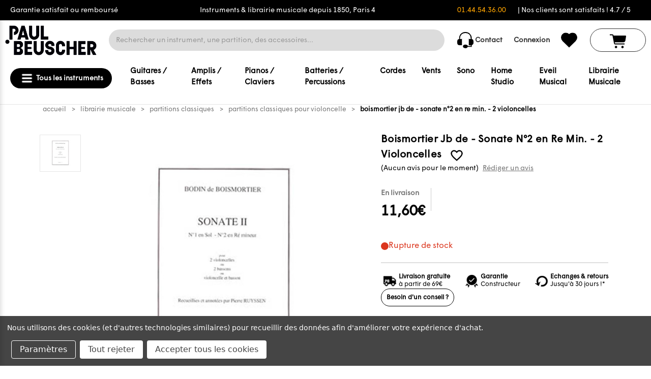

--- FILE ---
content_type: text/html; charset=UTF-8
request_url: https://www.paul-beuscher.com/boismortier-jb-de-sonate-n2-en-re-min-2-violoncelles-c2x18075244
body_size: 72908
content:


<!DOCTYPE html>
<html class="no-js" lang="fr">
    <head>
        <title>BOISMORTIER JB DE - SONATE N°2 EN RE MIN. - 2 VIOLONCELLES | paul-beuscher.com</title>
        <link rel="dns-prefetch preconnect" href="https://cdn11.bigcommerce.com/s-hsjzdjtp1u" crossorigin><link rel="dns-prefetch preconnect" href="https://fonts.googleapis.com/" crossorigin><link rel="dns-prefetch preconnect" href="https://fonts.gstatic.com/" crossorigin>
        <meta property="product:price:amount" content="11.6" /><meta property="product:price:currency" content="EUR" /><meta property="og:url" content="https://www.paul-beuscher.com/boismortier-jb-de-sonate-n2-en-re-min-2-violoncelles-c2x18075244" /><meta property="og:site_name" content="PAUL BEUSCHER" /><link rel='canonical' href='https://www.paul-beuscher.com/boismortier-jb-de-sonate-n2-en-re-min-2-violoncelles-c2x18075244' /><meta name='platform' content='bigcommerce.stencil' /><meta property="og:type" content="product" />
<meta property="og:title" content="Boismortier Jb de - Sonate N°2 en Re Min. - 2 Violoncelles" />
<meta property="og:image" content="https://cdn11.bigcommerce.com/s-hsjzdjtp1u/products/61063/images/51207/9790231705508-ZOOM__44024.1718058021.386.513.jpg?c=1" />
<meta property="og:availability" content="oos" />
<meta property="pinterest:richpins" content="enabled" />
        
         
        


        <link href="https://cdn11.bigcommerce.com/s-hsjzdjtp1u/product_images/favicon-Paul-Beuscher.png?t&#x3D;1718199871" rel="shortcut icon">
        <meta name="viewport" content="width=device-width, initial-scale=1">
        
        <script>
            document.documentElement.className = document.documentElement.className.replace('no-js', 'js');
        </script>

        <script>
    function browserSupportsAllFeatures() {
        return window.Promise
            && window.fetch
            && window.URL
            && window.URLSearchParams
            && window.WeakMap
            // object-fit support
            && ('objectFit' in document.documentElement.style);
    }

    function loadScript(src) {
        var js = document.createElement('script');
        js.src = src;
        js.onerror = function () {
            console.error('Failed to load polyfill script ' + src);
        };
        document.head.appendChild(js);
    }

    if (!browserSupportsAllFeatures()) {
        loadScript('https://cdn11.bigcommerce.com/s-hsjzdjtp1u/stencil/3e6c4270-9242-013e-2e48-36cea2712d2a/e/a5d51700-eba8-013d-d5db-5a85a78bb7bf/dist/theme-bundle.polyfills.js');
    }
</script>
        <script>window.consentManagerTranslations = `{"locale":"fr","locales":{"consent_manager.data_collection_warning":"fr","consent_manager.accept_all_cookies":"fr","consent_manager.gdpr_settings":"fr","consent_manager.data_collection_preferences":"fr","consent_manager.manage_data_collection_preferences":"fr","consent_manager.use_data_by_cookies":"fr","consent_manager.data_categories_table":"fr","consent_manager.allow":"fr","consent_manager.accept":"fr","consent_manager.deny":"fr","consent_manager.dismiss":"fr","consent_manager.reject_all":"fr","consent_manager.category":"fr","consent_manager.purpose":"fr","consent_manager.functional_category":"fr","consent_manager.functional_purpose":"fr","consent_manager.analytics_category":"fr","consent_manager.analytics_purpose":"fr","consent_manager.targeting_category":"fr","consent_manager.advertising_category":"fr","consent_manager.advertising_purpose":"fr","consent_manager.essential_category":"fr","consent_manager.esential_purpose":"fr","consent_manager.yes":"fr","consent_manager.no":"fr","consent_manager.not_available":"fr","consent_manager.cancel":"fr","consent_manager.save":"fr","consent_manager.back_to_preferences":"fr","consent_manager.close_without_changes":"fr","consent_manager.unsaved_changes":"fr","consent_manager.by_using":"fr","consent_manager.agree_on_data_collection":"fr","consent_manager.change_preferences":"fr","consent_manager.cancel_dialog_title":"fr","consent_manager.privacy_policy":"fr","consent_manager.allow_category_tracking":"fr","consent_manager.disallow_category_tracking":"fr"},"translations":{"consent_manager.data_collection_warning":"Nous utilisons des cookies (et d'autres technologies similaires) pour recueillir des données afin d'améliorer votre expérience d'achat.","consent_manager.accept_all_cookies":"Accepter tous les cookies","consent_manager.gdpr_settings":"Paramètres","consent_manager.data_collection_preferences":"Préférences en matière de collecte de données sur le site Web","consent_manager.manage_data_collection_preferences":"Gérer les préférences en matière de collecte de données sur le site Web","consent_manager.use_data_by_cookies":" utilise les données recueillies par les cookies et les bibliothèques JavaScript pour améliorer votre expérience d'achat.","consent_manager.data_categories_table":"Le tableau ci-dessous précise la manière dont nous utilisons ces données par catégorie. Pour désactiver une catégorie de collecte de données, sélectionnez «Non» et enregistrez vos préférences.","consent_manager.allow":"Autoriser","consent_manager.accept":"accepter","consent_manager.deny":"Refuser","consent_manager.dismiss":"Ignorer","consent_manager.reject_all":"Tout rejeter","consent_manager.category":"Catégorie","consent_manager.purpose":"Objectif","consent_manager.functional_category":"Fonctionnel","consent_manager.functional_purpose":"Permet d'offrir des fonctionnalités avancées, telles que les vidéos et le chat en direct. Si vous refusez, les performances de l'ensemble ou d'une partie de ces fonctions risquent d'être affectées.","consent_manager.analytics_category":"Statistiques","consent_manager.analytics_purpose":"Fournir des données statistiques sur l'utilisation du site, par exemple des analyses Web qui nous aideront à améliorer ce site Web en continu.","consent_manager.targeting_category":"Ciblage","consent_manager.advertising_category":"Publicité","consent_manager.advertising_purpose":"Permet de créer des profils ou de personnaliser le contenu afin d'améliorer votre expérience d'achat.","consent_manager.essential_category":"Indispensable","consent_manager.esential_purpose":"Indispensable au bon fonctionnement du site et des services demandés, mais n'exerce aucune fonction complémentaire ou secondaire.","consent_manager.yes":"Oui","consent_manager.no":"Non","consent_manager.not_available":"N/A","consent_manager.cancel":"Annuler","consent_manager.save":"Enregistrer","consent_manager.back_to_preferences":"Retour aux préférences","consent_manager.close_without_changes":"Certaines modifications apportées à vos préférences en matière de collecte de données n'ont pas été enregistrées. Voulez-vous vraiment fermer sans enregistrer ?","consent_manager.unsaved_changes":"Certaines de vos modifications n'ont pas été enregistrées","consent_manager.by_using":"En utilisant notre site Web, vous acceptez notre","consent_manager.agree_on_data_collection":"En utilisant notre site Web, vous autorisez la collecte de données conformément à notre ","consent_manager.change_preferences":"Vous pouvez modifier vos préférences à tout moment","consent_manager.cancel_dialog_title":"Voulez-vous vraiment annuler vos modifications ?","consent_manager.privacy_policy":"Politique de confidentialité","consent_manager.allow_category_tracking":"Autoriser le suivi de [CATEGORY_NAME]","consent_manager.disallow_category_tracking":"Interdire le suivi de [CATEGORY_NAME]"}}`;</script>

        <script>
            window.lazySizesConfig = window.lazySizesConfig || {};
            window.lazySizesConfig.loadMode = 1;
        </script>
        <script async src="https://cdn11.bigcommerce.com/s-hsjzdjtp1u/stencil/3e6c4270-9242-013e-2e48-36cea2712d2a/e/a5d51700-eba8-013d-d5db-5a85a78bb7bf/dist/theme-bundle.head_async.js"></script>
        
        <link href="https://fonts.googleapis.com/css?family=Montserrat:700,500&display=block" rel="stylesheet">
        
        <script async src="https://cdn11.bigcommerce.com/s-hsjzdjtp1u/stencil/3e6c4270-9242-013e-2e48-36cea2712d2a/e/a5d51700-eba8-013d-d5db-5a85a78bb7bf/dist/theme-bundle.font.js"></script>
        <script src="https://code.jquery.com/jquery-3.6.0.min.js"></script>
        <script src="https://cdnjs.cloudflare.com/ajax/libs/noUiSlider/15.5.0/nouislider.min.js"></script>
        <link href="https://cdnjs.cloudflare.com/ajax/libs/noUiSlider/15.5.0/nouislider.min.css" rel="stylesheet">
        <style>
            @import url('https://fonts.googleapis.com/css2?family=Questrial&display=swap');
        </style>
        <style type="text/css" media="screen, print">
            @font-face {
                font-family: "Wigrum";
                src: url("https://cdn11.bigcommerce.com/s-hsjzdjtp1u/stencil/3e6c4270-9242-013e-2e48-36cea2712d2a/e/a5d51700-eba8-013d-d5db-5a85a78bb7bf/fonts/WigrumWeb-Regular.woff2") format('woff2');
                src: url("https://cdn11.bigcommerce.com/s-hsjzdjtp1u/stencil/3e6c4270-9242-013e-2e48-36cea2712d2a/e/a5d51700-eba8-013d-d5db-5a85a78bb7bf/fonts/WigrumWeb-Regular.woff") format('woff');
                src: url("https://cdn11.bigcommerce.com/s-hsjzdjtp1u/stencil/3e6c4270-9242-013e-2e48-36cea2712d2a/e/a5d51700-eba8-013d-d5db-5a85a78bb7bf/fonts/WigrumWeb-Regular.otf") format("opentype");
            font-weight: normal;
            font-style: normal;
            }
        </style>
            <link rel="stylesheet" href="https://cdn.jsdelivr.net/npm/@fancyapps/ui/dist/fancybox.css" />
        <link data-stencil-stylesheet href="https://cdn11.bigcommerce.com/s-hsjzdjtp1u/stencil/3e6c4270-9242-013e-2e48-36cea2712d2a/e/a5d51700-eba8-013d-d5db-5a85a78bb7bf/css/theme-8e324550-a208-013e-2466-4ada42c41b22.css" rel="stylesheet">

        <!-- Start Tracking Code for analytics_facebook -->

<script data-bc-cookie-consent="4" type="text/plain">
!function(f,b,e,v,n,t,s){if(f.fbq)return;n=f.fbq=function(){n.callMethod?n.callMethod.apply(n,arguments):n.queue.push(arguments)};if(!f._fbq)f._fbq=n;n.push=n;n.loaded=!0;n.version='2.0';n.queue=[];t=b.createElement(e);t.async=!0;t.src=v;s=b.getElementsByTagName(e)[0];s.parentNode.insertBefore(t,s)}(window,document,'script','https://connect.facebook.net/en_US/fbevents.js');

fbq('set', 'autoConfig', 'false', '251391022985892');
fbq('dataProcessingOptions', []);
fbq('init', '251391022985892', {"external_id":"ab62e91b-96a0-4db9-b1a8-8222bf5c800a"});
fbq('set', 'agent', 'bigcommerce', '251391022985892');

function trackEvents() {
    var pathName = window.location.pathname;

    fbq('track', 'PageView', {}, "");

    // Search events start -- only fire if the shopper lands on the /search.php page
    if (pathName.indexOf('/search.php') === 0 && getUrlParameter('search_query')) {
        fbq('track', 'Search', {
            content_type: 'product_group',
            content_ids: [],
            search_string: getUrlParameter('search_query')
        });
    }
    // Search events end

    // Wishlist events start -- only fire if the shopper attempts to add an item to their wishlist
    if (pathName.indexOf('/wishlist.php') === 0 && getUrlParameter('added_product_id')) {
        fbq('track', 'AddToWishlist', {
            content_type: 'product_group',
            content_ids: []
        });
    }
    // Wishlist events end

    // Lead events start -- only fire if the shopper subscribes to newsletter
    if (pathName.indexOf('/subscribe.php') === 0 && getUrlParameter('result') === 'success') {
        fbq('track', 'Lead', {});
    }
    // Lead events end

    // Registration events start -- only fire if the shopper registers an account
    if (pathName.indexOf('/login.php') === 0 && getUrlParameter('action') === 'account_created') {
        fbq('track', 'CompleteRegistration', {}, "");
    }
    // Registration events end

    

    function getUrlParameter(name) {
        var cleanName = name.replace(/[\[]/, '\[').replace(/[\]]/, '\]');
        var regex = new RegExp('[\?&]' + cleanName + '=([^&#]*)');
        var results = regex.exec(window.location.search);
        return results === null ? '' : decodeURIComponent(results[1].replace(/\+/g, ' '));
    }
}

if (window.addEventListener) {
    window.addEventListener("load", trackEvents, false)
}
</script>
<noscript><img height="1" width="1" style="display:none" alt="null" src="https://www.facebook.com/tr?id=251391022985892&ev=PageView&noscript=1&a=plbigcommerce1.2&eid="/></noscript>

<!-- End Tracking Code for analytics_facebook -->

<!-- Start Tracking Code for analytics_siteverification -->

<meta name="google-site-verification" content="aaoAD89fvD-w_Weir-s_OtAwgJg8zmvQwgSuMlHpB2Q" />

<!-- End Tracking Code for analytics_siteverification -->


<script src="https://www.google.com/recaptcha/api.js" async defer></script>
<script>window.consentManagerStoreConfig = function () { return {"storeName":"PAUL BEUSCHER","privacyPolicyUrl":"","writeKey":null,"improvedConsentManagerEnabled":true,"AlwaysIncludeScriptsWithConsentTag":true}; };</script>
<script type="text/javascript" src="https://cdn11.bigcommerce.com/shared/js/bodl-consent-32a446f5a681a22e8af09a4ab8f4e4b6deda6487.js" integrity="sha256-uitfaufFdsW9ELiQEkeOgsYedtr3BuhVvA4WaPhIZZY=" crossorigin="anonymous" defer></script>
<script type="text/javascript" src="https://cdn11.bigcommerce.com/shared/js/storefront/consent-manager-config-3013a89bb0485f417056882e3b5cf19e6588b7ba.js" defer></script>
<script type="text/javascript" src="https://cdn11.bigcommerce.com/shared/js/storefront/consent-manager-08633fe15aba542118c03f6d45457262fa9fac88.js" defer></script>
<script type="text/javascript">
var BCData = {"product_attributes":{"sku":"9790231705508","upc":"9790231705508","mpn":"GD766","gtin":"9790231705508","weight":null,"base":true,"image":null,"price":{"with_tax":{"formatted":"11,60\u20ac","value":11.6,"currency":"EUR"},"tax_label":"Taxes","sale_price_with_tax":{"formatted":"11,60\u20ac","value":11.6,"currency":"EUR"}},"out_of_stock_behavior":"label_option","out_of_stock_message":"En rupture de stock","available_modifier_values":[],"in_stock_attributes":[],"stock":null,"instock":false,"stock_message":null,"purchasable":true,"purchasing_message":"L'assortiment de produits s\u00e9lectionn\u00e9 n'est pas disponible pour le moment.","call_for_price_message":null}};
</script>
<!-- Hotjar Tracking Code for Paul Beuscher -->
<script data-bc-cookie-consent="3" type="text/plain">
    (function(h,o,t,j,a,r){
        h.hj=h.hj||function(){(h.hj.q=h.hj.q||[]).push(arguments)};
        h._hjSettings={hjid:5071283,hjsv:6};
        a=o.getElementsByTagName('head')[0];
        r=o.createElement('script');r.async=1;
        r.src=t+h._hjSettings.hjid+j+h._hjSettings.hjsv;
        a.appendChild(r);
    })(window,document,'https://static.hotjar.com/c/hotjar-','.js?sv=');
</script><script nonce=""></script ></script>
<script data-cfasync="false" data-cookieconsent="ignore" id="wsa-tag-manager-javascript-h-test" nonce="">!function(w,d){w.TagRocket=w.TagRocket||{};var T=w.TagRocket;function a(s){var e=d.createElement('script'),h=d.getElementsByTagName('head')[0];e.appendChild(d.createTextNode(s));h.insertBefore(e,h.firstChild)}a('()=>{};window.arrowFunctions=1');a('async function a(){};window.asyncFunctions=1');var t,m=new Date().toISOString(),q='wsa-tag-manager-javascript-',z,a=function(s,e){w.dataLayer=w.dataLayer||[];if(!w.gtag){w.gtag=function(){dataLayer.push(arguments)};gtag('js',new Date);t=d.createElement('script');t.async=!0;t.setAttribute('src','https://www.googletagmanager.com/gtag/js?id=G-7XTJM93TLW');d.head.appendChild(t)};if(!z)gtag('config','G-7XTJM93TLW',{groups:'TagRocketErrorTracking',send_page_view:false});z=1;console.error('Tag Rocket: '+s);gtag('event','app_error',{send_to:'G-7XTJM93TLW',scope:s,description:s+' 3.45.4 '+e,message:e,app_version:'3.45.4',automatic:0,tag_rocket_version:'1.93',pagedatetime:m,datetime:m,ua:navigator.userAgent,tags:"unknown",environment:'Production'});},p=function(){if(!T.ts&&!d.getElementById(q+'second'))a('Header Script Missing','h');else if(!T.ts)a('Header Script Failure','h');if(!T.tm&&!d.getElementById(q+'main'))a('Footer Script Missing','h');else if(!T.tm)a('Footer Script Failure','h')};if(w.addEventListener)w.addEventListener('DOMContentLoaded',p);else w.attachEvent('onDOMContentLoaded',p)}(window,document)</script>
<script data-cfasync="false" data-cookieconsent="ignore" id="wsa-tag-manager-javascript-second" nonce="">
/*
    Web Site Advantage: Tag Rocket App Head [1.93.61805]
    https://bigcommerce.websiteadvantage.com.au/tag-rocket/
    Copyright (C) 2020 - 2025 Web Site Advantage
*/
"use strict";
!function(w,d){w.TagRocket=w.TagRocket||{};var T=w.TagRocket;T.tags='gads|ga4';T.scc='US';T.seu=false;w.dataLayer=w.dataLayer||[];function dummy(){function gtag(){}}T.gq=[];w.gtag=function(){T.gq.push(arguments)};w.gtagu=function(){dataLayer.unshift(arguments)};w.gtag.fake=!0;T.l='';var eet=new Date,eei=0,eer=0,eea='G-7XTJM93TLW';T.ecq=[];T.ec=function(){if(T.consent.analytics)gtag.apply(null,arguments);else T.ecq.push(arguments)};T.a=function(s,e,c,o){try{if(!eei){eei=1;w.dataLayer=w.dataLayer||[];if(!w.gtag||w.gtag.fake){w.gtag=function(){dataLayer.push(arguments)}}T.ec('config',eea,{groups:'TagRocketErrorTracking',send_page_view:false})}if(!eer){eer=1;T.ct=c;console.error('Tag Rocket: '+s+': '+e,o||'');T.ct=1;var z = e.substring(0,255);T.ec('event','app_error',{send_to:eea,scope:s,description:s+' 3.45.4 '+z,message:z,app_version:'3.45.4',automatic:0,tag_rocket_version:'1.93',pagedatetime:eet.toISOString(),datetime:new Date().toISOString(),ua:navigator.userAgent,tags:T.tags,timesinceload:new Date-eet,environment:'Production'});eer=0}}catch(x){try{T.ec('event','app_error',{send_to:eea,scope:'AppErrorError',description:'3.45.4 '+x,message:''+x,app_version:'3.45.4',tag_rocket_version:'1.93',pagedatetime:eet.toISOString(),datetime:new Date().toISOString(),ua:navigator.userAgent,tags:T.tags,timesinceload:new Date-eet,environment:'Production'});}catch(y){}}};T.eq=T.eq||[];if(!T.ef){if(typeof w.onerror=='object'){if(w.addEventListener){w.addEventListener('error',function(){T.ef.apply(T,arguments)},{passive:!0,capture:!0});}else if(w.attachEvent){w.attachEvent('onerror',function(){T.ef.apply(T,arguments)});}}}T.ef=function(){T.eq.push(arguments)};if(!T.cf){T.cq=T.cq||[];T.cf=function(){T.cq.push(arguments)};T.ce=console.error;console.error=function(){T.ce.apply(console,arguments);T.cf.apply(T,arguments)}};try{T.bS='';T.app={a:'3.45.4',v:'1.93.61805',d:'2025/02/04 14:49'};T.d='EUR';T.V='EUR';T.bT="BOISMORTIER JB DE - SONATE N°2 EN RE MIN. - 2 VIOLONCELLES | paul-beuscher.com";T.bF=d.getElementsByTagName('head')[0];T.bU="eyJ0eXAiOiJKV1QiLCJhbGciOiJFUzI1NiJ9.[base64].pCHmMhnV7z8WIgclvhHPt-gncuiBNnDo0JHmNVzawPf3KHarSVNo87mYvG8atxR4szMJbBNmBOjzoNf1OAvwMg";T.aP=function(a){return Array.from(d.querySelectorAll(a))};T.dd=function(a){var b=T.aU(a,'data-entity-id');return b&&!isNaN(parseInt(b,10))};T.r=function(a){return typeof a!=='undefined'&&a!==null};T.n=function(a){return a===0||(T.r(a)&&a!==''&&!isNaN(a))};T.dl=function(a,b,c){var e=String.fromCodePoint,f=[].slice.call(a).map(function(g){if(c||typeof(g)==='function')return g;try{return T.co(g)}catch(h){if(Array.isArray(g)){return [].concat(g)}else return g}});if(T.aG(f)&&e){f[0]=e(b)+' %cTag Rocket: %c'+f[0];f.splice(1,0,'color:none;');f.splice(1,0,'color:#28a300;')}return f};T.bD=function(){console.warn.apply(console,T.dl(arguments,0x1F6A8,1))};T.S=function(a,b){return a.sort(function(c,e){return e.price*e.quantity-c.price*c.quantity}).slice(0,b)};T.h=function(a,b){var c,e,f=T.aG(a);if(a&&f)for(c=0;c<f;c++){e=b(a[c],c);if(typeof e!=='undefined')return e}};T.cg=function(a,b){if(a&&T.aG(a))for(var c=0;c<T.aG(a);c++){if(a[c]===b)return true}};T.bL=function(a,b){if(!b||!a)return a;var c=b.split('.'),e=a[c.shift()];return T.bL(e,c.join('.'))};T.b=function(a,b,c,e){try{c&&b.apply(this,e)}catch(f){T.a(a,''+f,1,f)}};T.aW=function(a,b,c,e){var f=function(){T.b.call(this,'SB24',c,1,arguments)};e=e||!1;a.addEventListener&&a.addEventListener(b,f,{passive:!0,capture:e})||a.attachEvent&&a.attachEvent('on'+b,f)};T.E=function(a,b){T.aW(w,a,function(a){if(!b.done){b.done=1;b(a)}})};T.bx=function(a,b){return JSON.stringify(a,b)};T.bA=function(a){return a&&JSON.parse(a)};T.co=function(a){return T.bA(JSON.stringify(a))};T.cn=function(a){return T.bx(a)=='{}'};T.F=function(a){var b=Object(a),c,e,f,g=arguments;for(c=1;c<g.length;c++){e=g[c];if(e!=null){for(f in e){if(Object.prototype.hasOwnProperty.call(e,f))b[f]=e[f];}}}return b;};T.aG=function(a){return a.length};T.bn=function(a){try{if(!localStorage||T.dk)return !1;return localStorage.removeItem(a)}catch(b){T.a('SB63','Incognito Safari has blocked localStorage. This stops us tracking things like add to cart events',1,b);T.dk=!0}};T.aX=function(a){try{if(!localStorage||T.dk)return !1;return localStorage.getItem(a)}catch(b){T.a('SB61','Incognito Safari has blocked localStorage. This stops us tracking things like add to cart events',1,b);T.dk=!0}};T.aY=function(a,b){try{if(!localStorage||T.dk)return !1;localStorage.setItem(a,b)}catch(c){T.a('SB60','Incognito Safari has blocked localStorage. This stops us tracking things like add to cart events',1,c);T.dk=!0}};T.ci=function(a){var b=d.cookie.match(new RegExp('(^| )'+a+'=([^;]+)'));return b&&unescape(b[2])||''};T.A=function(){var a=navigator;return a.connection||a.mozConnection||a.webkitConnection};T.B=function(a,b){b=b||255;if(!a)return '(missing)';a=(''+a).trim().replace(/ *(\r\n|\n|\r) */gm,' ');if(T.aG(a)<=b)return a;return a.substring(0,b-3)+'...'};T.cE=function(a,b){var c='',e='';switch(b){case 'AU':c='0011';e='61';break;case 'US':case 'CA':c='011';e='1';break;case 'GB':c='011';e='44';break;case 'IT':c='00';e='39';break;}a=a.replace(/[^\d+]+/g,'');if(c)a=a.replace(new RegExp('^'+c),'+');if(a[0]!='+'&&e){a='+'+e+a.replace(/^0/,'');}return a};T.aV=function(a,b){return a.hasAttribute(b)};T.aU=function(a,b){if(a.getAttribute)return T.B(a.getAttribute(b))};T.aT=function(a,b){var c='data-tagrocket-'+b;if(T.aV(a,c))return 0;a.setAttribute(c,'1');return 1};T.bb=function(a,b,c,e){var f=setInterval(function(){T.b(a,function(){try{c()}catch(g){if(b)clearInterval(f);throw g}},1)},e);return f};T.bN=function(a,b,c){if(a)clearTimeout(a);return setTimeout(b,c)};T.aE=function(a,b,c){return setTimeout(a,b,'Tag Rocket '+(c||''))};T.dj=new TextEncoder();T.aD=function(a){return T.dj.encode(JSON.stringify(a)).byteLength;};T.aK=function(a){return a.trim().toLowerCase().replace(/([^a-z0-9 _])/g,'').replace(/ +/g,'_')};T.di=function(a){d.getElementsByTagName('head')[0].appendChild(a)};T.dh=function(a,b,c){if(d.querySelector('link[rel="preload"][href="'+a+'"]'))return;c=c||{};c.rel='preload';c.href=a;c.as=b;T.dg('link',c)};T.dg=function(a,b,c){b=b||{};if(b.onvisible&&d.hidden){var e={};if(b.crossOrigin)e.crossOrigin=b.crossOrigin;T.dh(b.src,a,e);T.E('visibilitychange',function(){T.dg(a,b,c)});return};var f=d.createElement(a),g;if(b.id&&d.getElementById(b.id))return;for(var h in b){f.setAttribute(h,b[h])}f.onload=f.onreadystatechange=function(){g=f.readyState;if(!g||g=='loaded'||g=='complete'){if(c)c();c=null}};T.di(f);return f};T.aA=function(a,b,c){b=b||{};b.src=a;if(!T.r(b.async))b.async=!0;if(!T.r(b.onvisible))b.onvisible=!0;T.dg('script',b,c);};T.cI=function(a){if(T.aV(a,'data-list-name'))return T.aU(a,'data-list-name');if(a.parentElement)return T.cI(a.parentElement)};T.C=function(){var a=d.querySelector('head meta[name="description"]');if(a)return T.aU(a,'content');};T.cp=function(a){var b=w.location.href.match(new RegExp('[?&]'+a+'=([^&]*)'));return decodeURIComponent(b&&b[1]||'')};T.dc=function(a,b,c){if(w.MutationObserver)T.E('DOMContentLoaded',function(){c=c||{childList:!0,subtree:!0};b=b||d.body;if(!b)throw 'no target';new MutationObserver(a).observe(b,c)})};T.cQ='NewPromotionsAdded';T.de=[];T.df=0;T.bQ=function(){T.dc(function(a){a.forEach(function(b){T.h(b.addedNodes,function(c){if(T.aU(c,'data-event-type')=='promotion'&&T.aT(c,'found')){T.de.push(c)}if(c.querySelectorAll)T.h(c.querySelectorAll("[data-event-type='promotion']"),function(e){if(T.aT(e,'found')){T.de.push(e)}})})});if(T.aG(T.de)&&!T.df){T.df=T.aE(function(){T.df=0;T.aB(T.cQ,{elements:T.de});T.de=[];},100,'New Promotions Added')}});};T.cO='NewProductsAdded';T.da=[];T.db=0;T.bP=function(a){T.dc(function(b){b.forEach(function(c){T.h(c.addedNodes,function(e){T.da=T.da.concat(T.aN(e));if(T.aU(e,'data-event-type')=='list'&&T.dd(e)&&T.aT(e,'found')){T.da.push(e)}if(e.querySelectorAll)T.h(e.querySelectorAll("[data-event-type='list']"),function(f){if(T.dd(f)&&T.aT(f,'found')){T.da.push(f)}})})});if(T.aG(T.da)){if(T.db)clearTimeout(T.db);T.db=T.aE(function(){T.aB(T.cO,{elements:T.da});T.da=[];T.db=0},500,'New Products Added')}},a||d.body)};T.ae='PromotionsVisible';T.cP=function(a){T.aB(T.ae,a)};T.aL=function(a,b) {var c,e=[];T.h(a.infos||a.items||a,function(f){c=f.product||f;if(!c.completed){e.push(c);}});if (T.aG(e)&&T.cp('showHidden')!='true'){T.a('SB55e',''+T.aG(e)+' incomplete products on '+b+' '+e[0].productId+' '+e[0].name,1,e);}};T.cL=function(a,b){var c="[data-event-type='list'][data-entity-id='[[id]]']".replace('[[id]]',a);if(b)c="[data-list-name='"+b.replace(/['"\\]/g,'\\$&')+"'] "+c;return d.querySelector(c)};T.g='ProductsVisible';T.cM=function(a){if(T.aM||T.bK)a.search=T.aM||T.bK;T.aL(a,T.g);T.aB(T.g,a)};T.cX=function(a){T.b('SB19b',function(){var b,c={},e;T.h(a,function(f){if(!f.seen){f.seen=1;b=f.callback.name+f.id;if(!c[b])c[b]=[];c[b].push(f)}});for(var g in c){e=c[g][0];e.callback({infos:c[g],list:e.list})}},1)};T.cY=0;T.cZ=[];T.aW(w,'visibilitychange',function(){if(T.aG(T.cZ)){T.cX(T.cZ);T.cZ=[]}});T.cT=function(a){a.visibleTime=0;var b,c=new IntersectionObserver(function(e){if(e[0].isIntersecting){a.lastVisible=new Date;a.trigger='visible';b=T.aE(function(){c.disconnect();T.cZ.push(a);if(T.cY)return;T.cY=T.aE(function(){T.cY=0;if(T.aG(T.cZ)){T.cX(T.cZ);T.cZ=[];}},1000,'Visible Ticking')},2000-a.visibleTime,'On First Visible')}else{if(b)clearTimeout(b);if(a.lastVisible){a.visibleTime+=new Date-a.lastVisible;a.lastVisible=0}}},{threshold:[0.5]});c.observe(a.e)};T.cV=[];T.cW=0;T.cU=function(a){T.cV.push(a)};T.bR=function(){T.b('SB18',function(){var b,c,e=0,f=1;function g(a){if(a.seen)return false;if(a.e&&a.e.getBoundingClientRect){try{b=a.e.getBoundingClientRect();}catch(h){}if(b){return_rect.top>-b.height/2&&b.left>-b.width/2&&b.bottom-b.height/2<=(w.innerHeight||d.documentElement.clientHeight)&&b.right-b.width/2<=(w.innerWidth||d.documentElement.clientWidth)}}return a.percent<T.cW}function i(j,k){if(!k&&c)return;clearTimeout(c);c=T.aE(function(){c=0;T.b('SB18a',function(){l()},1)},j,'Scroll Tick '+k)}function l(){var m=[],n=1,o,p,q,r=d.body,s=d.documentElement;q=w.pageYOffset,p=w.innerHeight;if(r&&r.scrollHeight){if(f==1)f=r.scrollHeight;if(s.clientHeight)n=s.clientHeight;if(q&&p)n=q+p;}o=n/f;if(o>T.cW){T.cW=o;e=n;T.b('SB18b',function(){T.h(T.cV,function(a){a.trigger='scroll '+o;if(g(a)&&T.aG(m)<=5)m.push(a)});if(T.aG(m)){T.cX(m);i(5500,1)}},1);}}T.aW(d,'scroll',function(){i(1000,0);});T.E('load',function(){l()})},1);};T.cN=function(a){if(a.e&&('IntersectionObserver' in window)){T.cT(a)}else{T.cU(a)}};T.cS=function(a,b,c,e,f){var g=new XMLHttpRequest();e=e||3;f=f||1;g.onreadystatechange=function(){if(this.readyState==4){if(this.status!=200){if(f<e){T.aE(function(){T.cS(a,b,c,e,f+1)},1000,'XMLHttpRequest Retry '+f)}else{T.a('SB36','Request Failed after '+f+' attempts : '+a+' '+this.status,1,g);b(0,this.status)}}else{b(1,g.responseText?T.bA(g.responseText):'-missing-')}}};g.open(c?'POST':'GET',a,true);g.withCredentials=true;g.setRequestHeader('Content-type','application/json');if(c){g.setRequestHeader('Authorization','Bearer '+T.bU);g.send(T.bx({query:c}))}else{g.send()}};T.cR=function(a,b,c,e,f){if(w.location.href.indexOf('googleusercontent.com')>0){c(0,'googleusercontent.com')}else{e=e||4;f=f||1;b=b||{};w.fetch(a,b).then(function(g){if(g.ok){g.text().then(function(h){var i;try{i=T.bA(h)}catch(j){throw 'JSON parse error '+j+' '+a}try{c(i?1:0,i||'-empty-')}catch(j){throw 'onComplete error '+j+' '+a}})}else{if(f<e){T.aE(function(){T.cR(a,b,c,e,f+1)},1000*f,'Fetch '+f)}else{T.a('SB30','Fetch '+f+' Last Fail '+a+' '+g.status,1,g);try{c(0,g.status)}catch(j){T.a('SB30b','Fetch '+a+' onComplete '+(k.message||k),1,k)}}}}).catch(function(k){if(!k.message||!k.message.match(/^(cancel|annul|brochen|NetworkError when|Failed to fetch|취소됨)/)){if(f<e){T.aE(function(){T.cR(a,b,c,e,f+1)},1000,'Fetch Error '+f+1)}else{T.a('SB29','Fetch '+f+' Last Error '+a+' '+(k.message||k),1,k);c(0,k.message||k)}}else c(-1,k.message||k)})}};T.cA=function(a,b){var c='/graphql';if(w.fetch){T.cR(c,{method:'POST',credentials:'same-origin',headers:{'Content-Type':'application/json',Authorization:'Bearer '+T.bU},body:T.bx({query:a})},b)}else{T.cS(c,b,a)}};T.bg=function(a,b){if(w.fetch){T.cR(a,{credentials:'include'},b)}else{T.cS(a,b)}};T.aS=function(){T.f(T.cQ,function(a){T.aQ(T.aR(a.elements))})};T.aQ=function(a){T.h(a,function(b){if(!b.e)b.e=d.querySelector("[data-event-type='promotion'][data-entity-id='[[id]]']".replace('[[id]]',b.id));var c=b.location=='top'?0.1:0.9;if(b.e){if(T.aT(b.e,'registered')){T.aW(b.e,'click',function(){T.aB(T.ag,b)})}}T.cN({id:'',e:b.e,promotion:b,percent:c,callback:T.cP})})};T.ag='PromotionClicked';T.aJ=function(){T.f(T.cO,function(a){T.aO(a.elements)})};T.cK=0;T.aI=function(a,b){T.cK++;T.h(a.items,function(c,e){if(!b||T.cg(b,c)){c.e=c.e||T.cL(c.productId,a.listName);var f={id:T.cK,e:c.e,product:c,list:a};if(c.e){if(T.aT(c.e,'registered')){T.aW(c.e,'click',function(){if(!f.seen)T.cM({infos:[f],list:a});T.aB(T.M,f);})}}f.callback=T.cM;f.percent=e/T.aG(a.items);T.cN(f);}})};T.M='ProductClicked';T.aR=function(a){var b,c,e,f,g=[];if(!a)a=T.aP("[data-event-type='promotion'][data-entity-id]");T.h(a,function(h){b=T.aU(h,'data-entity-id');c=T.aU(h,'data-name');e=T.aU(h,'data-position');f={e:h};if(b)f.id=parseInt(b,10);if(c)f.name=c;if(e)f.location=e;g.push(f)});return g};T.aO=function(a){var b,c,e=[],f=T.cH(e,a);if(T.aG(e)){T.aH({reason:'List',items:e},function(g){for(b in f){c=f[b];if(T.bS)c.category=T.bS;T.aI(c,g.items)}})}};T.cG=[];T.cH=function(a,b){var c,e,f,g,h,i={},j,k,l,m,n,o,p='data-tagrocket-searchprovider';T.h(b,function(q){j=T.cI(q)||'Page: '+T.bT;c=j.split(':')[0].trim();m=j;if(m.indexOf(':')>-1)m=m.split(':')[1].trim();i[j]=i[j]||{id:T.aK(j),type:c,listName:j,name:m,items:[]};n=T.cG[j]||0;f=T.aU(q,'data-entity-id');e=T.aU(q,'data-product-price');l=T.aU(q,'data-product-category');g=T.aU(q,'data-name');h=T.aU(q,'data-product-brand');o=T.aU(q,'data-position');k={e:q,index:n};if(f)k.productId=parseInt(f,10);if(isNaN(k.productId)){if(!T.cJ&&f&&f.indexOf('{')!=0&&f.indexOf('blogid')!=0&&f.indexOf('pageid')!=0){T.cJ=1;T.a('SB43','Page contains invalid data-entity-id value: '+f,1,q)}}else{T.aT(q,'found');if(T.n(e))k.price=parseFloat(e);if(l)k.category={path:l,breadcrumbs:[l]};if(T.aV(q,p))k.searchprovider=T.aU(q,p);if(T.d)k.currency=T.d;if(!isNaN(o))k.index=parseInt(o,10)-1;T.cG[j]=n+1;a.push(k);i[j].items.push(k)}});return i};T.bw=function(a){var b='(unknown)';if(a&&a.nodeName){b=a.nodeName.toLowerCase();if(b=='body')return 'html>body';if(b=='head')return 'html>head';if(a.id)return b+'#'+a.id;if(a.className&&T.aG(a.className))b+='.'+a.className.split(/[ ,]+/).join('.');if(a.parentElement)b=T.bw(a.parentElement)+'>'+b;return b}};T.P=function(a,b){if(isNaN(a))return a;if(!b)b=0;var c=Math.pow(10,b),e=Number.EPSILON||2.220446049250313e-16;return Math.round((a+e)*c)/c};T.cF='GetValue';T.getProductId=function(a,b,c,e,f){if(c.type=='giftCertificate')return c.type;var g=(c.isVariant&&f?f:e);if(g.length<1)return;return (T.h(g.split('||'),function(h){if((h.indexOf('[[psku]]')<0||c.productSku)&&(h.indexOf('[[pmpn]]')<0||c.productMpn)&&(h.indexOf('[[pupc]]')<0||c.productUpc)&&(h.indexOf('[[pgtin]]')<0||c.productGtin)&&(h.indexOf('[[vname]]')<0||c.variantName)&&(h.indexOf('[[vid]]')<0||c.variantId)&&(h.indexOf('[[vsku]]')<0||c.variantSku)&&(h.indexOf('[[vmpn]]')<0||c.variantMpn)&&(h.indexOf('[[vupc]]')<0||c.variantUpc)&&(h.indexOf('[[vgtin]]')<0||c.variantGtin))return h})||'[[pid]]').replace(/\[\[pid\]\]/ig,c.productId).replace(/\[\[pmpn\]\]/ig,c.productMpn).replace(/\[\[pupc\]\]/ig,c.productUpc).replace(/\[\[pgtin\]\]/ig,c.productGtin).replace(/\[\[psku\]\]/ig,c.productSku).replace(/\[\[vname\]\]/ig,c.variantName).replace(/\[\[vid\]\]/ig,c.variantId).replace(/\[\[vsku\]\]/ig,c.variantSku).replace(/\[\[vmpn\]\]/ig,c.variantMpn).replace(/\[\[vupc\]\]/ig,c.variantUpc).replace(/\[\[vgtin\]\]/ig,c.variantGtin)};T.userData={};T.cs='UserDataUpdated';T.bm=function(b){T.userData.updated=!0;try{var c=b.billingAddress;if(c.phone)c.phone=T.cE(c.phone,c.countryCode);if(c.email)T.userData.email=c.email.trim().toLowerCase();if(c.phone)T.userData.phone=c.phone;if(c.firstName)T.userData.first_name=c.firstName;if(c.lastName)T.userData.last_name=c.lastName;if(c.address1)T.userData.street=c.address1;if(c.address2)T.userData.street+=', '+c.address2;if(c.city)T.userData.city=c.city;if(c.stateOrProvince)T.userData.state=c.stateOrProvince;if(c.postalCode)T.userData.postal_code=c.postalCode;if(c.countryCode)T.userData.country_code=c.countryCode;}catch(e){T.a('SB56','Failed to update user data',1,e);}T.aB(T.cs,T.userData);};T.cB=function(a,b){if(a.variants.edges){return T.h(a.variants.edges,function(c){if(c.node.entityId==b)return c.node})}};T.cC=function(a){var b='',c;T.h(a.options.edges,function(e,f){c=e.node;if(f)b+=', ';b+=c.displayName+':';T.h(c.values.edges,function(g){b+=' '+g.node.label})});return b};T.cy='ProductDataGathered';T.cz='CartDataGathered';T.aH=function(a,b){T.b('SB26c',function(){var c=a.cart,e,f,g,h,i=[],j=[],k=T.cp('showHidden')=='true';if(a.reason==T.m){g=T.cp('sku');h=a.items[0].sku||g;}if(c){c.items=[];var l=c.lineItems;if(l)T.h([].concat(l.physicalItems,l.digitalItems,l.giftCertificates),function(m){if(c.currency&&c.currency.code)m.currency=c.currency.code;if(!T.n(m.price))m.price=m.salePrice;if(!T.n(m.price))m.price=m.list_price;if(m.type=='giftCertificate'){m.price=m.amount;m.productId='giftCertificate';m.quantity=1;m.isTaxable=m.taxable;m.completed=!0}if(m&&!m.parentId)c.items.push(m)});else{T.a('SB26b','Missing lineItems '+a.reason+' '+T.bx(a.response||c),1,c);return}}e=a.items||c.items;a.items=e;if(c)c.items=e;T.products=T.products||[];T.products.push(e);if(c){if(T.d&&!c.currency)c.currency={code:T.d};var n,o=0,p=c.baseAmount,q=c.cartAmount,r=c.coupons;if(p&&q)c.totalDiscount=p-q;if(r)c.couponCodes=r.map(function(s){return s.code}).join(', ')}T.h(e,function(t){var u=t.discountAmount,v=t.couponAmount;if(!t.productId&&t.product_id)t.productId=t.product_id;if(!t.variantId&&t.variant_id)t.variantId=t.variant_id;n=0;if(u)n+=u;if(v){n+=v;if(c&&c.couponCodes)t.couponCodes=c.couponCodes}if(n){t.totalDiscount=n;o+=n}if(t.type!='giftCertificate'&&t.productId&&!T.cg(i,t.productId))i.push(t.productId);if(t.variantId)j.push({p:t.productId,v:t.variantId});});if(c&&c.orderAmount)c.totalDiscount=(c.discountAmount||0)+o;if(!T.aG(i)){b(a)}else{a.requests=0;x(i);}function x(i){a.requests++;var y=i.slice(0,25),z=j.filter(function(t){return T.cg(y,t.p)&&!T.cg(z,t.v)}).map(function(t){return t.v});f='query Products{site{';if(h){f+='id:product(entityId:'+e[0].productId+'){entityId sku mpn upc gtin} product(sku:'+T.bx(h)+'){'}else{f+='products(first:25 entityIds:'+T.bx(y)+'){edges{node{'}f+='entityId sku name path defaultImage {url (width: 1000)}mpn upc gtin brand {name} categories{edges{node{name entityId breadcrumbs(depth:10 first:50){edges{node{name}}}}}}';if(c&&T.aG(z)){if(T.aG(z)>250)T.a('SB26','Can only get 250 variants. There are '+T.aG(z),1,z);f+='variants(first:250 entityIds:'+T.bx(z.slice(0,250))+'){edges{node{entityId mpn upc gtin options(first:50){edges{node{displayName values(first:50){edges{node{label}}}}}}}}}';}f+='twoVariants:variants(first:2){edges{node{entityId sku}}}';if(!h)f+='}}';f+='}}}';T.cA(f,function(aa,ab){T.b('SB32',function(){if(aa>0){if(ab.errors&&T.aG(ab.errors))throw 'graphql '+ab.errors[0].message;T.h(e,function(t){var ac,ad,ae,af,ag,ah,ai,aj,ak,al,am,an;if(h){ah=T.bL(ab,'data.site.product');ai=T.bL(ab,'data.site.id.sku');aj=T.bL(ab,'data.site.id.mpn');ak=T.bL(ab,'data.site.id.upc');al=T.bL(ab,'data.site.id.gtin');delete t.productSku}else{am=T.bL(ab,'data.site.products.edges');if(!am)T.a('SB32x',T.bx(ab),1,ab);ah=T.h(am,function(ao){if(!ao||!ao.node)T.a('SB32z',T.bx(ab),1,ab);if(ao&&ao.node&&ao.node.entityId==t.productId)return ao.node});if(ah)ai=ah.sku}if(ah){t.completed=!0;var ap,aq=[],ar=t.sku,as=ah.name,at=ah.path,au=ah.defaultImage,av=ah.mpn,aw=ah.upc,ax=ah.gtin,ay=ah.brand,az=t.variantId;ar=ar||h;if(ai)t.productSku=ai;if(ar&&ai!=ar)t.variantSku=ar;if(as)t.name=as;if(au){t.defaultImage=au;if(au.url)au.data=au.url.replace('/1000w/','/{:size}/')};if(at)t.url='https://www.paul-beuscher.com'+at;if(h){if(aj)t.productMpn=aj;else delete t.productMpn;if(ak)t.productUpc=ak;else delete t.productUpc;if(al)t.productGtin=al;else delete t.productGtin;if(av&&aj!=av)t.variantMpn=av;if(aw&&ak!=aw)t.variantUpc=aw;if(ax&&al!=ax)t.variantGtin=ax;}else{if(av)t.productMpn=av;if(aw)t.productUpc=aw;if(ax)t.productGtin=ax;}if(ay&&ay.name)t.brand=ay.name;if(az&&c){an=T.cB(ah,az);if(an){if(an.options)t.variantName=T.cC(an);if(an.mpn)t.variantMpn=an.mpn;if(an.upc)t.variantUpc=an.upc;if(an.gtin)t.variantGtin=an.gtin}else{T.a('SB27','Failed to get extra variant information for variant: '+az,1,ah);t.variantName='(id='+az+')'}};t.isVariant=(ar&&(!ai||ai!=ar))==!0;ag=T.bL(ah,'twoVariants.edges');if(T.aG(ag)>0){ap=ag[0].node;if(!t.isVariant)t.hasVariants=T.aG(ag)>1||!(t.productSku==ap.sku||ap.sku=='');if(T.aG(ag)<2&&!t.variantId)t.variantId=ap.entityId};t.categories=aq;ae=T.bL(ah,'categories.edges');T.h(ae,function(ba){if(!ba||!ba.node){T.a('SB32c',T.bx(ae),1,ae)}else{ad={id:ba.node.entityId,name:ba.node.name,breadcrumbs:[]};aq.push(ad);af=T.bL(ba,'node.breadcrumbs.edges');if(!af){T.a('SB32b',T.bx(ae),1,ae)}else{T.h(af,function(bb){ad.breadcrumbs.push(bb.node.name);});ad.path=ad.breadcrumbs.join("/");if(!ac||ac.id>ad.id)ac=ad}}});t.category=ac}})}else{if(aa==0)T.a(a.reason,'Failed to get extra information for '+T.aG(y)+',ok='+aa+',status='+ab,1,y)}if(T.aG(i)>25){x(i.slice(25))}else{if(aa>0&&!c&&w.location.href.indexOf('translate.goog')<0){var bc=[];T.h(e,function(t){if(!t.completed)bc.push(t)});if(T.aG(bc)&&!k){if(g)T.a('SB55d','Could not get extra product data for URL sku '+g,1,{issues:bc,items:e});else if(h)T.a('SB55a','Could not get extra product data for sku '+h,1,{issues:bc,items:e});else T.a('SB55b',a.reason+' '+a.requests+' Could not get extra product data for '+T.aG(bc)+' out of '+T.aG(e)+' items. '+bc[0].productId,1,{issues:bc,items:e});T.a('SB55c',T.bx(ab),1,ab)}}if(a.reason==T.m&&e&&!e[0].variantId&&T.cD)e[0].variantId=T.cD;b(a)}},1)})}},1)};T.cu=[];T.f=function(a,b,c,e){if(!a){T.a('On event missing event text: '+c,'');return};if(!c)c=a;if(T.aG(arguments)<4)e=!0;if(!a||(!e&&e!=false)||!c||!b){T.a('OnEvent bad data',a,b,c,e)}T.cu.push({r:new RegExp(a),c:b,s:c,p:e})};T.cv=[];T.on=function(a,b){if(!a)T.a('On event missing eventRegexText');if(!b)T.a('On event missing callback');T.cv.push({r:new RegExp(a),c:b,s:'C'+T.aG(T.cv),p:!0})};T.cw=function(f,g,h){T.h(f,function(i){if(i.r.test(g))T.b(i.s,i.c,i.p,[h,g])})};T.cx=function(g,h){T.cw(T.cv,g,h);if(!h.cancelBuiltInEvents)T.cw(T.cu,g,h);return h};T.aB=function(g,h){h.cancelBuiltInEvents=!1;return T.cx(g,h)};T.as=function(g,h){h.cancel=!1;T.cx(g,h);return !h.cancel};T.cards=[];T.aN=function(a){var b=[],c,e;if(a.querySelectorAll)T.h(['dfd-data-product-id','data-compare-id'],function(f){T.h(a.querySelectorAll('['+f+']'),function(g){e=g.closest('.dfd-results-grid');if(e){c=g.closest('.dfd-card')||g;if(T.aT(c,'found')){c.setAttribute('data-entity-id',T.aU(g,f));c.setAttribute('data-event-type','list');c.setAttribute('data-tagrocket-searchprovider','DooFinder');b.push(c)}}});});if(T.aG(b))T.cards.push({node:a,cards:b});return b};T.aF=function(){return T.aP("[data-event-type][data-entity-id]").length>0};T.aC='FooterStarted';T.bV='consent';T.bW='default';T.bX='update';T.bY='denied';T.bZ='granted';T.w='ConsentChanged';T.consent={gtagConsentModeV2:'basic',consentSource:'bc',bcEnabled:!0,enabled:!0};T.b('SB7',function(){T.ca=function(a,b){var c=(!d.referrer||d.referrer.indexOf('/manage/page-builder/')<0)&&d.location.href.indexOf('shogun.page/previews')<0,e=!1,f=T.bA(a);T.au=T.cb=T.v=T.cc=T.cd=e;if(f&&f.allow){if(T.cg(f.allow,3))T.au=c;if(T.cg(f.allow,2))T.cb=c;if(T.cg(f.allow,4)){T.cc=c;T.cd=c;T.v=c}};T.consent.analytics=T.au;T.consent.functional=T.cb;T.consent.targetingAdvertising=T.v;T.consent.adUserData=T.cc;T.consent.adPersonalization=T.cd;if(b)T.aB(T.w,T.consent)};T.ch=T.ci('bc_consent');T.ca(T.ch,0);T.bb('SB7b',1,function(){var a=T.ci('bc_consent');if(a!=T.ch){T.ch=a;T.ca(a,1)}},500)},1);T.gtmConsent=function(a,b){T.cm(b||'gtm',a)};T.ck=function(){var a=w.google_tag_data,b=T.bW,c=a&&a.ics&&a.ics.entries,e={},f,g;if(c){for(f in c){g=c[f];if(T.r(g.update)){e[f]=g.update?T.bZ:T.bY;b=T.bX}else if(T.r(g.default))e[f]=g.default?T.bZ:T.bY}if(!T.cn(e)){a=T.consent.googleTagData;if(!a||T.bx(e)!=T.bx(a)){T.consent.googleTagData=T.co(e);T.cm('google_tag_data_'+b,e)}}}};T.b('SB15',function(){w.dataLayer=w.dataLayer||[];T.f(T.aC,function(){var a,b,c,e=w.dataLayer,f=e.push,g=e.unshift,h=function(b,i){if(b.length>2&&b[0]==T.bV)T.cm('dl_'+b[1]+'_'+i,b[2])};for(a=0;a<e.length;a++){h(e[a],'before')};e.unshift=function(){var j=[].slice.call(arguments,0);g.apply(e,j);j.forEach(function(k){h(k,'unshift')})};e.push=function(){var j=[].slice.call(arguments,0);f.apply(e,j);j.forEach(function(k){h(k,'push')})}})},1);T.b('SB14',function(){T.updateConsent=function(a,b,c){T.a('SB14','updateConsent called when Tag Rocket is set to use the BigCommerce consent system',1,T.consent);var e,f,g=function(h){switch(h){case true:case T.bZ:return !0;break;case false:case T.bY:return !1;break;default:return null;break;}};if(typeof a==='object'&&a!==null){e=a}else{e={};f=g(a);if(f!=null)e.analytics_storage=f?T.bZ:T.bY;f=g(b);if(f!=null)e.functionality_storage=f?T.bZ:T.bY;f=g(c);if(f!=null)e.ad_storage=f?T.bZ:T.bY};T.consent.trLast=e;gtag(T.bV,T.bX,e)}},1);T.b('SB18',function(){T.cm=function(a,b){var c=T.consent.trLast;if(c&&!T.consent.errorSent&&(c.ad_storage!=b.ad_storage||c.analytics_storage!=b.analytics_storage||c.functionality_storage!=b.functionality_storage)){T.consent.errorSent=!0;if(w.initGA4&&T.consent.bcEnabled){T.a('SB94','The BigCommerce GA4 feature may be causing consent issues. We suggest you switch to using Tag Rocket GA4',1,T.co(b))}else{T.a('SB91','[US-OH] external Consent Mode '+a+" command detected while Tag Rocket is set to using the BC Banner. Possibly because BigCommerce's BODL GA4 solution is enabled.",1,T.co({o:b,c:T.consent}))}}}},1);T.aM=T.cp('search_query');if(!T.aM)T.aM=T.cp('search_query_adv');T.instantLoad='';T.dataTagEnabled='false';T.pageType='product';if(T.aM)T.pageType=T.pageType+'_search';T.D=T.r(d.hidden)?''+d.hidden:'unknown';T.init=function(){console.error('The Tag Rocket API needs to be enabled to use it. Global Tag Values > Settings.')};if(T.i)T.h(T.i,function(){T.init()});T.cj='ConsentEstablished';T.f(T.aC,function(){T.ck();T.consent.established='bc';T.cl=!0;T.aB(T.cj,T.consent);T.bb('SB81',!1,T.ck,500)});T.x=function(a){if(T.cl)a();else T.f(T.cj,a)};T.x(function(){if(T.v||T.au){T.az=!0;T.aA(T.ay)};T.f(T.w,function(){if(T.v||T.au&&!T.az){T.az=!0;T.aA(T.ay)}});});T.u=[];T.c=function(){if(T.v)gtag.apply(null,arguments);else T.u.push(arguments)};T.f(T.w,function(){if(T.v){T.h(T.u,function(a){gtag.apply(null,a)});T.u=[]}});T.e=function(b,c){if(!c.send_to)c.send_to="AW-942634298";c['developer_id.dODEzZj']=true;T.x(function(){T.c('event',b,c)})};T.at=[];T.z=function(){if(T.au)gtag.apply(null,arguments);else T.at.push(arguments)};T.f(T.w,function(){if(T.au){T.h(T.at,function(a){gtag.apply(null,a)});T.at=[]}});T.av=0;T.aw=0;T.am=Date.now();T.G=function(b,c){try{if(b=='exception'){T.aw++;if(T.aw>15)return};c=T.F({},T.y,c);c.send_to="G-NS7JPKZEXJ";T.av++;c.call_timestamp=Date.now();c.call_sequence=T.av;c.page_timestamp=T.am;c['developer_id.dODEzZj']=true;if(!gtag)T.a('GF43',b+': No gtag',1,c);T.x(function(){if(b=='page_view'&&T.ax)T.a('GF44',T.ax.a+' sent before page_view',1,T.ax.o);T.ax={a:b,o:c};T.z('event',b,c)})}catch(e){T.a('GF42',b+': '+e,1,e);throw e}};gtagu('set','developer_id.dODEzZj',true);T.f(T.w,function(){T.consent.trLast={ad_user_data:T.cc?T.bZ:T.bY,ad_personalization:T.cd?T.bZ:T.bY,analytics_storage:T.au?T.bZ:T.bY,functionality_storage:T.cb?T.bZ:T.bY,ad_storage:T.v?T.bZ:T.bY};gtag(T.bV,T.bX,T.consent.trLast);dataLayer.push({event:'bc_consent_update'})});T.f(T.w,function(){if(T.au&&T.ecq){T.h(T.ecq,function(a){gtag.apply(null,a)});T.ecq=[]}});T.consent.trLast={ad_user_data:T.cc?T.bZ:T.bY,ad_personalization:T.cd?T.bZ:T.bY,functionality_storage:T.cb?T.bZ:T.bY,ad_storage:T.v?T.bZ:T.bY,analytics_storage:T.au?T.bZ:T.bY};gtagu(T.bV,T.bW,T.consent.trLast);T.bn('wsa-cm');gtagu('set','cookie_flags','SameSite=None;Secure');T.cr=function(){var a={address:{}},b=a.address;if(T.userData.email)a.email=T.userData.email;if(T.userData.phone)a.phone_number=T.userData.phone;if(T.userData.first_name)b.first_name=T.userData.first_name;if(T.userData.last_name)b.last_name=T.userData.last_name;if(T.userData.street)b.street=T.userData.street;if(T.userData.city)b.city=T.userData.city;if(T.userData.state)b.region=T.userData.state;if(T.userData.postal_code)b.postal_code=T.userData.postal_code;if(T.userData.country_code)b.country=T.userData.country_code;if(T.cn(b))delete a.address;if(!T.cn(a))gtag('set','user_data',a)};T.f(T.cs,function(){T.cr()});T.cr();gtag('js',new Date);T.b('SB33',function(){var a=T.bL(w,'XMLHttpRequest.prototype'),b=T.bL(a,'send'),c=T.bL(a,'open'),e=w.fetch;if(!T.xe){if(c){a.open=function(f,g){this.rurl=g;return c.apply(this,arguments)}}if(b&&b.apply){a.send=function(){var h=this;T.aW(h,'readystatechange',function(){if(h.readyState==4&&(h.status>399||h.status==0)){T.xe(h)}});return b.apply(this,arguments)}}}T.xq=T.xq||[];T.xe=function(i){T.xq.push(i)};if(!T.fe){if(e&&e.apply){w.fetch=function(g,j){/*This detects fetch errors.Please look up the stack for the cause of the error*/return e.apply(this,arguments).then(function(k){if(k.status>399)T.fe({type:'status',url:k.url,message:k.status});return k}).catch(function(l){T.fe({type:'exception',url:g.url||g,message:l.stack||l.message||l});throw l})}}}T.fq=T.fq||[];T.fe=function(m){T.fq.push(m)};},1);T.bO=function(){var a=0,b=0;T.an='XMLHttpRequestResponseError';T.f(T.an,function(a){var b=a.responseURL||a.rurl,c=a.status,e='XMLHttpRequest Response '+c,f=e+': '+b;if(b&&b.indexOf('/g/collect')>0)T.ao=1;if(b&&(b.indexOf('/api/storefront/carts/')>0||b.indexOf('/customer/current.jwt')>0)){}else{T.G('exception',{description:T.B(f),error_type:'network',error_message:T.B(e),error_filename:T.B(b),fatal:false})}},'GF30',1&&!T.ao);T.xe=function(c){a++;if(T.bF){T.bF.dataset.xhrErrors=a;T.bF.dataset.xhrErrorsInfo=(T.bF.dataset.xhrErrorsInfo||'')+' '+(c.responseURL||c.rurl)+' '+c.status+' '+c.statusText+' '+c.readyState;};if(d.visibilityState!='hidden'&&a<6)T.aB(T.an,c)};if(T.xq){T.h(T.xq,function(c){T.xe(c)})}T.ap='FetchResponseError';T.f(T.ap,function(a){var b='Fetch Response '+d.visibilityState+' '+a.message;T.G('exception',{description:T.B(b+': '+a.url),error_type:'network',error_message:T.B(b),error_filename:T.B(a.url),fatal:false})},'GF34',1);T.fe=function(e){if(T.bF){T.bF.dataset.fetchErrors=b;T.bF.dataset.fetchErrorsInfo=(T.bF.dataset.fetchErrorsInfo||'')+' '+e.url+' '+T.B(e.message,30);};if(!(e.type=='exception'&&d.visibilityState=='hidden')){b++;if(b<6)T.aB(T.ap,e)}};if(T.fq){T.h(T.fq,function(e){T.fe(e)})}};T.bh=function(a){if(!localStorage)return;var b,c,e,f=T.bA(T.aX('wsa-c'))||{version:'n/a'},g,h,i={};T.br=0;T.h(a.items,function(j){var k=j.productSku,l=j.variantName,m=j.brand,n=j.sku,o=j.quantity;if(T.br<3){b='id.'+j.id+'.p'+j.productId;if(j.variantId)b+='.v'+j.variantId;c={productId:j.productId,quantity:o,price:j.price,name:j.name,category:j.category};if(k)c.productSku=k;if(l)c.variantName=l;if(m)c.brand=m;if(n)c.sku=n;e=o;h=f[b];if(h)e-=h.quantity;e&&T.bp(e,j,a);i[b]=c}f[b]=null});i.version='1.0';T.aY('wsa-c',T.bx(i));for(g in f){h=f[g];h&&h.quantity&&T.bp(-h.quantity,h,a)}};T.f(T.M,function(a){var b=T.N(a.product),c={items:[b]};if(T.d)c.currency=T.d;if(b)T.G('select_item',T.O(c,a.list.listName,a.list.id))},'GF3c',1);T.f(T.ag,function(a){T.af('select_promotion',a)},'GF41',1);T.f(T.g,function(a){var b=[];T.h(a.infos,function(c){b.push(T.j({id:T.k(c.product)}))});T.e(a.search?'view_search_results':'view_item_list',{items:b})},'GA4',1);T.f(T.g,function(a){var b=[],c=a.list,e=c.listName,f={items:b},g;if(T.d)f.currency=T.d;T.h(a.infos,function(h){g=T.N(h.product,(h.e?'element':'stencil')+' '+h.trigger+' '+(h.product.searchprovider?h.product.searchprovider:''));if(g)b.push(g)});if(c.category&&c.type!=c.category)e=c.type+': '+c.category;T.G('view_item_list',T.O(f,e,c.id))},'GF3d',1);T.f(T.ae,function(a){T.h(a.infos,function(b){T.af('view_promotion',b.promotion)})},'GF40',1);T.ay='https://www.googletagmanager.com/gtag/js?id=G-NS7JPKZEXJ';T.x(function(){T.b('GA2',function(){var a={groups:["TagRocket","GoogleAds"]},b={page_type:T.pageType};if(T.userData.customer_group_name)b.customer_group_name=T.userData.customer_group_name;if(T.userData.customer_group_id)b.customer_group_id=T.userData.customer_group_id;a.allow_enhanced_conversions=true;if(T.userData.id)a.user_id=T.userData.id;T.c('config',"AW-942634298",a);if(T.d)b.currency_code=T.d;T.e('page_view',b);},1);T.b('GF1',function(){var a={},b={},c={send_page_view:false,groups:['TagRocket','GoogleAnalyticsFour']};T.y=a;var e={};if(T.userData.id)e.customer_id=T.userData.id;if(T.userData.customer_group_name)e.customer_group_name=T.userData.customer_group_name;if(T.userData.customer_group_id)e.customer_group_id=T.userData.customer_group_id;if(T.d)e.user_currency_code=T.d;T.z('set','user_properties',e);var f='deliveryType',g='',h=T.A(),i=w.performance,j=i&&i.getEntriesByType&&i.getEntriesByType("resource"),k=i&&i.getEntriesByType&&i.getEntriesByType("navigation"),l=k&&k[0];b.meta_description=T.B(T.C());b.content_group=T.pageType;a.page_type=T.pageType;if(!w.arrowFunctions)g+='arrowFunctions ';if(!w.asyncFunctions)g+='asyncFunctions ';if(!w.fetch)g+='fetch ';if(!w.MutationObserver)g+='MutationObserver ';if(!w.addEventListener)g+='addEventListener ';b.missing_features=g.trim()||'(none)';if(j)b.early_hints=j.filter(function(m){return m.initiatorType=='early-hints'}).length;a.effective_connection_type=h&&h.effectiveType||'unknown';a.save_data=(h&&T.r(h.saveData))?''+h.saveData:'unknown';a.prerendered=T.r(d.prerendering)?''+d.prerendering:'not yet supported';a.delivery_type=l?T.r(l[f])?l[f]||'normal':'not supported':'unknown';a.initially_hidden=T.D;var n=d.documentElement,o=d.body;a.width=w.innerWidth||(n&&n.clientWidth);a.height=w.innerHeight||(n&&n.clientHeight);if(!a.width)T.E('DOMContentLoaded',function(){a.width=o&&o.clientWidth;a.height=o&&o.clientHeight});if(T.d)a.active_currency_code=T.d;if(T.userData.id)a.user_id=T.userData.id;c.allow_enhanced_conversions=true;T.z('config',"G-NS7JPKZEXJ",T.F(c,a));b=T.F(b,a);T.G('page_view',b)},1);});}catch(_error){T.a('HEAD',''+_error,1,_error);}T.ts=1}(window,document)
</script>

<!-- TikTok Pixel Code Start: Initialization Script & Page Event -->
<script>
!function (w, d, t) {
  w.TiktokAnalyticsObject=t;var ttq=w[t]=w[t]||[];ttq.methods=["page","track","identify","instances","debug","on","off","once","ready","alias","group","enableCookie","disableCookie"],ttq.setAndDefer=function(t,e){t[e]=function(){t.push([e].concat(Array.prototype.slice.call(arguments,0)))}};for(var i=0;i<ttq.methods.length;i++)ttq.setAndDefer(ttq,ttq.methods[i]);ttq.instance=function(t){for(var e=ttq._i[t]||[],n=0;n<ttq.methods.length;n++)ttq.setAndDefer(e,ttq.methods[n]);return e},ttq.load=function(e,n){var i="https://analytics.tiktok.com/i18n/pixel/events.js";ttq._i=ttq._i||{},ttq._i[e]=[],ttq._i[e]._u=i,ttq._t=ttq._t||{},ttq._t[e]=+new Date,ttq._o=ttq._o||{},ttq._o[e]=n||{},ttq._partner=ttq._partner||"BigCommerce";var o=document.createElement("script");o.type="text/javascript",o.async=!0,o.src=i+"?sdkid="+e+"&lib="+t;var a=document.getElementsByTagName("script")[0];a.parentNode.insertBefore(o,a)};

  ttq.load('CPKOEB3C77U8BGTS55RG');
  ttq.page();
}(window, document, 'ttq');

if (typeof BODL === 'undefined') {
  // https://developer.bigcommerce.com/theme-objects/breadcrumbs
  
  // https://developer.bigcommerce.com/theme-objects/brand
  
  // https://developer.bigcommerce.com/theme-objects/category
  
  
  // https://developer.bigcommerce.com/theme-objects/product
  
  
  
  
  
  
  
  // https://developer.bigcommerce.com/theme-objects/products
  
  // https://developer.bigcommerce.com/theme-objects/product_results
  
  // https://developer.bigcommerce.com/theme-objects/order
  
  // https://developer.bigcommerce.com/theme-objects/wishlist
  
  // https://developer.bigcommerce.com/theme-objects/wishlist
  
  // https://developer.bigcommerce.com/theme-objects/cart
  // (Fetching selective cart data to prevent additional payment button object html from causing JS parse error)
  
  
  
  // https://developer.bigcommerce.com/theme-objects/customer
  var BODL = JSON.parse("{\"breadcrumbs\":[{\"url\":\"https://www.paul-beuscher.com/\",\"name\":\"Accueil\"},{\"url\":\"https://www.paul-beuscher.com/librairie-musicale-c102x2406690\",\"name\":\"Librairie Musicale\"},{\"url\":\"https://www.paul-beuscher.com/partitions-classiques-c102x2406925\",\"name\":\"Partitions Classiques\"},{\"url\":\"https://www.paul-beuscher.com/partitions-classiques-pour-violoncelle-c102x2537647\",\"name\":\"Partitions Classiques pour Violoncelle\"},{\"url\":\"https://www.paul-beuscher.com/boismortier-jb-de-sonate-n2-en-re-min-2-violoncelles-c2x18075244\",\"name\":\"Boismortier Jb de - Sonate N°2 en Re Min. - 2 Violoncelles\"}],\"productId\":61063,\"skuId\":\"9790231705508\",\"productTitle\":\"Boismortier Jb de - Sonate N°2 en Re Min. - 2 Violoncelles\",\"productCurrencyWithTax\":\"EUR\",\"productPriceWithTax\":11.6,\"products\":{\"new\":[{\"id\":70241,\"sku\":\"3554270001863\",\"name\":\"CLAPTON ERIC - 10 MORCEAUX -VOYAGE EN GUITARE\",\"url\":\"https://www.paul-beuscher.com/clapton-eric-10-morceaux-voyage-en-guitare/\",\"availability\":\"\",\"rating\":0,\"brand\":{\"name\":\"EDITIONS HIT DIFFUSION\"},\"category\":[\"Librairie Musicale/Librairie & Papeterie & DVD & Accessoires\",\"Librairie Musicale/Partitions Variété Internationale\"],\"summary\":\"\",\"image\":{\"data\":\"https://cdn11.bigcommerce.com/s-hsjzdjtp1u/images/stencil/{:size}/products/70241/73122/default__02920.1761899315.jpg?c=1\",\"alt\":\"CLAPTON ERIC - VOYAGE EN GUITARE - 10 MORCEAUX ORIGINAUX\"},\"images\":[{\"data\":\"https://cdn11.bigcommerce.com/s-hsjzdjtp1u/images/stencil/{:size}/products/70241/73122/default__02920.1761899315.jpg?c=1\",\"alt\":\"CLAPTON ERIC - VOYAGE EN GUITARE - 10 MORCEAUX ORIGINAUX\"}],\"date_added\":\"31/10/2025\",\"pre_order\":false,\"show_cart_action\":true,\"has_options\":false,\"stock_level\":null,\"low_stock_level\":null,\"qty_in_cart\":0,\"custom_fields\":[{\"id\":202206,\"name\":\"Stock\",\"value\":\"En stock\"},{\"id\":202208,\"name\":\"inventory_tracking\",\"value\":\"fixed\"}],\"num_reviews\":0,\"weight\":{\"formatted\":\"0,34 KGS\",\"value\":0.34},\"demo\":false,\"price\":{\"with_tax\":{\"currency\":\"EUR\",\"formatted\":\"27,45€\",\"value\":27.45},\"non_sale_price_with_tax\":{\"currency\":\"EUR\",\"formatted\":\"28,90€\",\"value\":28.9},\"sale_price_with_tax\":{\"currency\":\"EUR\",\"formatted\":\"27,45€\",\"value\":27.45},\"tax_label\":\"Taxes\"},\"out_of_stock_message\":\"En rupture de stock\",\"add_to_wishlist_url\":\"/wishlist.php?action=add&product_id=70241\"},{\"id\":70239,\"sku\":\"3770005700584\",\"name\":\"MATMATAH - 30 ANS / 20 TITRES - PIANO - GUITARE- VOIX\",\"url\":\"https://www.paul-beuscher.com/matmatah-30-ans-20-titres-piano-guitare-voix/\",\"availability\":\"\",\"rating\":0,\"brand\":{\"name\":\"EDITIONS AEDE MUSIC\"},\"category\":[\"Librairie Musicale/Partitions Variété Française\"],\"summary\":\"Matmatah - 30 ans/ 20 titres - Piano - guitare - voix\\nTrente ans déjà que Matmatah fait vibrer la scène française avec des titres devenus cultes. Après une carrière jalonnée de succès et de tournées...\",\"image\":{\"data\":\"https://cdn11.bigcommerce.com/s-hsjzdjtp1u/images/stencil/{:size}/products/70239/73120/3770005700584__41965.1761576669.jpg?c=1\",\"alt\":\"Matmatah - 30 ans / 20 titres  - PVG\"},\"images\":[{\"data\":\"https://cdn11.bigcommerce.com/s-hsjzdjtp1u/images/stencil/{:size}/products/70239/73120/3770005700584__41965.1761576669.jpg?c=1\",\"alt\":\"Matmatah - 30 ans / 20 titres  - PVG\"}],\"date_added\":\"27/10/2025\",\"pre_order\":false,\"show_cart_action\":true,\"has_options\":false,\"stock_level\":null,\"low_stock_level\":null,\"qty_in_cart\":0,\"custom_fields\":[{\"id\":181814,\"name\":\"OxID\",\"value\":\"36581811\"},{\"id\":181815,\"name\":\"Auteur\",\"value\":\"MATMATAH\"},{\"id\":181816,\"name\":\"Instrument\",\"value\":\"P/V/G (PIANO VOIX GUITARE)\"},{\"id\":181817,\"name\":\"Style\",\"value\":\"Variété française\"},{\"id\":181818,\"name\":\"Niveau\",\"value\":\"Tous\"},{\"id\":181819,\"name\":\"Editeur\",\"value\":\"Aède music\"},{\"id\":181820,\"name\":\"Dispo\",\"value\":\"Expédié rapidement sous 3 à 5 jours\"},{\"id\":181821,\"name\":\"Stock\",\"value\":\"En stock\"},{\"id\":181822,\"name\":\"ShippingCategory\",\"value\":\"LMB\"},{\"id\":202204,\"name\":\"inventory_tracking\",\"value\":\"fixed\"}],\"num_reviews\":0,\"weight\":{\"formatted\":\"0,55 KGS\",\"value\":0.55},\"demo\":false,\"price\":{\"with_tax\":{\"currency\":\"EUR\",\"formatted\":\"30,00€\",\"value\":30},\"tax_label\":\"Taxes\"},\"out_of_stock_message\":\"En rupture de stock\",\"add_to_wishlist_url\":\"/wishlist.php?action=add&product_id=70239\"},{\"id\":70238,\"sku\":\"9790230823746\",\"name\":\"Lemaître Dominique - L'Oeil de Rê - Harpe\",\"url\":\"https://www.paul-beuscher.com/lemaitre-dominique-l-oeil-de-re-harpe/\",\"availability\":\"\",\"rating\":0,\"brand\":{\"name\":\"EDITIONS JOBERT\"},\"category\":[\"Librairie Musicale/Partitions Classiques/Partitions Classiques pour Harpe\"],\"summary\":\"L'Oeil de Rê pour harpe de Dominique Lemaître.\\n&nbsp;\\nCommande de l'association Flûte en l'Aisne avec le soutien du Fonds de mécenat Olvea.\\n&nbsp;\\n--- Nombre de pages : 12 --- Date de parution :...\",\"image\":{\"data\":\"https://cdn11.bigcommerce.com/s-hsjzdjtp1u/images/stencil/{:size}/products/70238/73118/Lematre_Loeil_de_R_pour_Harpe_Couverture__21571.1761560807.jpg?c=1\",\"alt\":\"Lemaître Dominique - L'Oeil de Rê - Harpe\"},\"images\":[{\"data\":\"https://cdn11.bigcommerce.com/s-hsjzdjtp1u/images/stencil/{:size}/products/70238/73118/Lematre_Loeil_de_R_pour_Harpe_Couverture__21571.1761560807.jpg?c=1\",\"alt\":\"Lemaître Dominique - L'Oeil de Rê - Harpe\"},{\"data\":\"https://cdn11.bigcommerce.com/s-hsjzdjtp1u/images/stencil/{:size}/products/70238/73119/Lematre_Loeil_de_R_pour_Harpe_Page_1__04294.1761560807.jpg?c=1\",\"alt\":\"Lemaître Dominique - L'Oeil de Rê - Harpe\"}],\"date_added\":\"27/10/2025\",\"pre_order\":false,\"show_cart_action\":true,\"has_options\":false,\"stock_level\":null,\"low_stock_level\":null,\"qty_in_cart\":0,\"custom_fields\":[{\"id\":181807,\"name\":\"auteur\",\"value\":\"Lemaître Dominique\"},{\"id\":181808,\"name\":\"Instrument\",\"value\":\"Harpe\"},{\"id\":181809,\"name\":\"style\",\"value\":\"Musique contemporaine\"},{\"id\":181810,\"name\":\"éditeur\",\"value\":\"Editions Jobert\"},{\"id\":181811,\"name\":\"Dispo\",\"value\":\"Expédié rapidement sous 1 à 2 jours\"},{\"id\":181812,\"name\":\"Stock\",\"value\":\"Expédié rapidement\"},{\"id\":181813,\"name\":\"ShippingCategory\",\"value\":\"LMB\"},{\"id\":202187,\"name\":\"inventory_tracking\",\"value\":\"fixed\"}],\"num_reviews\":0,\"weight\":{\"formatted\":\"0,11 KGS\",\"value\":0.11},\"demo\":false,\"price\":{\"with_tax\":{\"currency\":\"EUR\",\"formatted\":\"14,80€\",\"value\":14.8},\"sale_price_with_tax\":{\"currency\":\"EUR\",\"formatted\":\"14,80€\",\"value\":14.8},\"tax_label\":\"Taxes\"},\"out_of_stock_message\":\"En rupture de stock\",\"add_to_wishlist_url\":\"/wishlist.php?action=add&product_id=70238\"},{\"id\":70237,\"sku\":\"9790230999267\",\"name\":\"Hurel Philippe - Préambule - Flûte\",\"url\":\"https://www.paul-beuscher.com/hurel-philippe-preambule-flute/\",\"availability\":\"\",\"rating\":0,\"brand\":{\"name\":\"EDITIONS HENRY LEMOINE\"},\"category\":[\"Librairie Musicale/Partitions Classiques/Partitions Classiques pour Flûte Traversière\"],\"summary\":\"Préambule pour flûte solo de Philippe Hurel\\n&nbsp;\\nCommande pour l'Ensemble Court-Circuit pour le Festival Ensemble(s).\\nCréation dans le cadre du Festival Ensemble(s) 2025 par Eve Garuchot...\",\"image\":{\"data\":\"https://cdn11.bigcommerce.com/s-hsjzdjtp1u/images/stencil/{:size}/products/70237/73116/Hurel_Philippe_Prambule_pour_flte_Couverture__80138.1761558838.jpg?c=1\",\"alt\":\"Hurel Philippe - Préambule - Flûte\"},\"images\":[{\"data\":\"https://cdn11.bigcommerce.com/s-hsjzdjtp1u/images/stencil/{:size}/products/70237/73116/Hurel_Philippe_Prambule_pour_flte_Couverture__80138.1761558838.jpg?c=1\",\"alt\":\"Hurel Philippe - Préambule - Flûte\"},{\"data\":\"https://cdn11.bigcommerce.com/s-hsjzdjtp1u/images/stencil/{:size}/products/70237/73117/Hurel_Philippe_Prambule_pour_flte_Page_1__42359.1761558838.jpg?c=1\",\"alt\":\"Hurel Philippe - Préambule - Flûte\"}],\"date_added\":\"27/10/2025\",\"pre_order\":false,\"show_cart_action\":true,\"has_options\":false,\"stock_level\":null,\"low_stock_level\":null,\"qty_in_cart\":0,\"custom_fields\":[{\"id\":181798,\"name\":\"OxID\",\"value\":\"40726417\"},{\"id\":181799,\"name\":\"auteur\",\"value\":\"HUREL PHILIPPE\"},{\"id\":181800,\"name\":\"Instrument\",\"value\":\"FLUTE\"},{\"id\":181801,\"name\":\"style\",\"value\":\"CONTEMPORAIN \"},{\"id\":181802,\"name\":\"niveau\",\"value\":\"AVANCE\"},{\"id\":181803,\"name\":\"éditeur\",\"value\":\"LEMOINE\"},{\"id\":181804,\"name\":\"Dispo\",\"value\":\"Expédié sous 5 à 10 jours\"},{\"id\":181805,\"name\":\"Stock\",\"value\":\"Sur commande\"},{\"id\":181806,\"name\":\"ShippingCategory\",\"value\":\"LMB\"},{\"id\":202161,\"name\":\"inventory_tracking\",\"value\":\"fixed\"}],\"num_reviews\":0,\"weight\":{\"formatted\":\"0,10 KGS\",\"value\":0.1},\"demo\":false,\"price\":{\"with_tax\":{\"currency\":\"EUR\",\"formatted\":\"13,20€\",\"value\":13.2},\"sale_price_with_tax\":{\"currency\":\"EUR\",\"formatted\":\"13,20€\",\"value\":13.2},\"tax_label\":\"Taxes\"},\"out_of_stock_message\":\"En rupture de stock\",\"add_to_wishlist_url\":\"/wishlist.php?action=add&product_id=70237\"}],\"featured\":[{\"id\":70133,\"sku\":\"4959112199941\",\"name\":\"Piano Numérique Meuble Korg E1 Air BK - Noir\",\"url\":\"https://www.paul-beuscher.com/piano-numerique-meuble-korg-e1-air-bk-noir/\",\"availability\":\"\",\"rating\":0,\"brand\":{\"name\":\"KORG\"},\"category\":[\"Pianos / Claviers/Pianos Numériques Meubles\",\"Pianos / Claviers\"],\"summary\":\"Le piano numérique Meuble Korg E1 Air BK - Noir : un design épuré et une polyvalence idéale !\\n\\nVoici le piano numérique Meuble Korg E1 Air BK - Noir, un instrument élégant et performant, idéal pour...\",\"image\":{\"data\":\"https://cdn11.bigcommerce.com/s-hsjzdjtp1u/images/stencil/{:size}/products/70133/72728/paulbeuscher-korg-e1airbk-1__40052.1756219178.jpg?c=1\",\"alt\":\"Piano Numérique Meuble Korg E1 Air BK - Noir\"},\"images\":[{\"data\":\"https://cdn11.bigcommerce.com/s-hsjzdjtp1u/images/stencil/{:size}/products/70133/72728/paulbeuscher-korg-e1airbk-1__40052.1756219178.jpg?c=1\",\"alt\":\"Piano Numérique Meuble Korg E1 Air BK - Noir\"},{\"data\":\"https://cdn11.bigcommerce.com/s-hsjzdjtp1u/images/stencil/{:size}/products/70133/72729/paulbeuscher-korg-e1airbk-2__24445.1756219178.jpg?c=1\",\"alt\":\"Piano Numérique Meuble Korg E1 Air BK - Noir\"},{\"data\":\"https://cdn11.bigcommerce.com/s-hsjzdjtp1u/images/stencil/{:size}/products/70133/72730/paulbeuscher-korg-e1airbk-3__43762.1756219179.jpg?c=1\",\"alt\":\"Piano Numérique Meuble Korg E1 Air BK - Noir\"},{\"data\":\"https://cdn11.bigcommerce.com/s-hsjzdjtp1u/images/stencil/{:size}/products/70133/72731/paulbeuscher-korg-e1airbk-4__58165.1756219179.jpg?c=1\",\"alt\":\"Piano Numérique Meuble Korg E1 Air BK - Noir\"},{\"data\":\"https://cdn11.bigcommerce.com/s-hsjzdjtp1u/images/stencil/{:size}/products/70133/72732/paulbeuscher-korg-e1airbk-5__36929.1756219180.jpg?c=1\",\"alt\":\"Piano Numérique Meuble Korg E1 Air BK - Noir\"}],\"date_added\":\"26/08/2025\",\"pre_order\":false,\"show_cart_action\":true,\"has_options\":false,\"stock_level\":null,\"low_stock_level\":null,\"qty_in_cart\":0,\"custom_fields\":[{\"id\":180957,\"name\":\"Dispo\",\"value\":\"Expédié rapidement sous 3 à 5 jours\"},{\"id\":180961,\"name\":\"Stock\",\"value\":\"Expédié rapidement\"},{\"id\":181014,\"name\":\"ShippingCategory\",\"value\":\"Instru-Lourds\"},{\"id\":193316,\"name\":\"inventory_tracking\",\"value\":\"fixed\"}],\"num_reviews\":0,\"weight\":{\"formatted\":\"52,00 KGS\",\"value\":52},\"demo\":false,\"price\":{\"with_tax\":{\"currency\":\"EUR\",\"formatted\":\"1 699,00€\",\"value\":1699},\"sale_price_with_tax\":{\"currency\":\"EUR\",\"formatted\":\"1 699,00€\",\"value\":1699},\"tax_label\":\"Taxes\"},\"out_of_stock_message\":\"En rupture de stock\",\"add_to_wishlist_url\":\"/wishlist.php?action=add&product_id=70133\"},{\"id\":70132,\"sku\":\"0130110101721\",\"name\":\"Housse Bugle Gewa Prestige SPS - Noire\",\"url\":\"https://www.paul-beuscher.com/housse-bugle-gewa-prestige-sps-noire/\",\"availability\":\"\",\"rating\":0,\"brand\":{\"name\":\"GEWA\"},\"category\":[\"Vents/Accessoires Vents/Accessoires Bugle/Housses Bugle\",\"Vents\"],\"summary\":\"La housse Bugle Gewa Prestige SPS - Noire : élégance, protection et praticité !\\n\\nProtéger son instrument est essentiel, surtout lorsqu’il s’agit d’un bugle, connu pour sa forme délicate et sa...\",\"image\":{\"data\":\"https://cdn11.bigcommerce.com/s-hsjzdjtp1u/images/stencil/{:size}/products/70132/72727/paulbeuscher-gewa-prestigespsnoire-1__17862.1756219177.jpg?c=1\",\"alt\":\"Housse Bugle Gewa Prestige SPS - Noire\"},\"images\":[{\"data\":\"https://cdn11.bigcommerce.com/s-hsjzdjtp1u/images/stencil/{:size}/products/70132/72727/paulbeuscher-gewa-prestigespsnoire-1__17862.1756219177.jpg?c=1\",\"alt\":\"Housse Bugle Gewa Prestige SPS - Noire\"}],\"date_added\":\"26/08/2025\",\"pre_order\":false,\"show_cart_action\":true,\"has_options\":false,\"stock_level\":null,\"low_stock_level\":null,\"qty_in_cart\":0,\"custom_fields\":[{\"id\":180956,\"name\":\"Dispo\",\"value\":\"Expédié sous 10 à 15 jours\"},{\"id\":180959,\"name\":\"Stock\",\"value\":\"Sur commande\"},{\"id\":181015,\"name\":\"ShippingCategory\",\"value\":\"Instru-Legers\"},{\"id\":193308,\"name\":\"inventory_tracking\",\"value\":\"fixed\"}],\"num_reviews\":0,\"weight\":{\"formatted\":\"5,00 KGS\",\"value\":5},\"demo\":false,\"price\":{\"with_tax\":{\"currency\":\"EUR\",\"formatted\":\"170,00€\",\"value\":170},\"sale_price_with_tax\":{\"currency\":\"EUR\",\"formatted\":\"170,00€\",\"value\":170},\"tax_label\":\"Taxes\"},\"out_of_stock_message\":\"En rupture de stock\",\"add_to_wishlist_url\":\"/wishlist.php?action=add&product_id=70132\"},{\"id\":70131,\"sku\":\"0885978499403\",\"name\":\"Guitare Electrique Fender Custom Shop '68 Telecaster Thinline Aged Natural\",\"url\":\"https://www.paul-beuscher.com/guitare-electrique-fender-custom-shop-68-telecaster-thinline-aged-natural/\",\"availability\":\"\",\"rating\":0,\"brand\":{\"name\":\"FENDER\"},\"category\":[\"Guitares / Basses/Guitares Electriques/Guitares Solid Body\",\"Guitares / Basses\",\"Fender Custom Shop\"],\"summary\":\"\\n\\n\\n La guitare électrique Fender Custom Shop '68 Telecaster Thinline Aged Natural : une icône vintage réinventée !\\nVéritable pièce de collection\",\"image\":{\"data\":\"https://cdn11.bigcommerce.com/s-hsjzdjtp1u/images/stencil/{:size}/products/70131/72721/paulbeuscher-fender-customtelethinlineagednatural-0__46277.1756219895.jpg?c=1\",\"alt\":\"Gros Plan corps de la Guitare Electrique Fender Custom Shop '68 Telecaster Thinline Aged Natural\"},\"images\":[{\"data\":\"https://cdn11.bigcommerce.com/s-hsjzdjtp1u/images/stencil/{:size}/products/70131/72721/paulbeuscher-fender-customtelethinlineagednatural-0__46277.1756219895.jpg?c=1\",\"alt\":\"Gros Plan corps de la Guitare Electrique Fender Custom Shop '68 Telecaster Thinline Aged Natural\"},{\"data\":\"https://cdn11.bigcommerce.com/s-hsjzdjtp1u/images/stencil/{:size}/products/70131/72722/paulbeuscher-fender-customtelethinlineagednatural-1__91671.1756219895.jpg?c=1\",\"alt\":\"Plan de face large de la Guitare Electrique Fender Custom Shop '68 Telecaster Thinline Aged Natural\"},{\"data\":\"https://cdn11.bigcommerce.com/s-hsjzdjtp1u/images/stencil/{:size}/products/70131/72723/paulbeuscher-fender-customtelethinlineagednatural-2__56187.1756219895.jpg?c=1\",\"alt\":\"gros plan tête de la Guitare Electrique Fender Custom Shop '68 Telecaster Thinline Aged Natural\"},{\"data\":\"https://cdn11.bigcommerce.com/s-hsjzdjtp1u/images/stencil/{:size}/products/70131/72724/paulbeuscher-fender-customtelethinlineagednatural-3__95147.1756219895.jpg?c=1\",\"alt\":\"gros plan verso du corps de la Guitare Electrique Fender Custom Shop '68 Telecaster Thinline Aged Natural\"},{\"data\":\"https://cdn11.bigcommerce.com/s-hsjzdjtp1u/images/stencil/{:size}/products/70131/72725/paulbeuscher-fender-customtelethinlineagednatural-4__69280.1756219895.jpg?c=1\",\"alt\":\"gros plan verso de la tête de la Guitare Electrique Fender Custom Shop '68 Telecaster Thinline Aged Natural\"}],\"date_added\":\"26/08/2025\",\"pre_order\":false,\"show_cart_action\":true,\"has_options\":false,\"stock_level\":null,\"low_stock_level\":null,\"qty_in_cart\":0,\"custom_fields\":[{\"id\":180955,\"name\":\"Dispo\",\"value\":\"Expédié rapidement sous 1 à 2 jours\"},{\"id\":180958,\"name\":\"inventory_tracking\",\"value\":\"fixed\"},{\"id\":181016,\"name\":\"ShippingCategory\",\"value\":\"Instru-Legers\"}],\"num_reviews\":0,\"weight\":{\"formatted\":\"6,00 KGS\",\"value\":6},\"demo\":false,\"price\":{\"with_tax\":{\"currency\":\"EUR\",\"formatted\":\"4 790,00€\",\"value\":4790},\"sale_price_with_tax\":{\"currency\":\"EUR\",\"formatted\":\"4 790,00€\",\"value\":4790},\"tax_label\":\"Taxes\"},\"out_of_stock_message\":\"En rupture de stock\",\"add_to_wishlist_url\":\"/wishlist.php?action=add&product_id=70131\"},{\"id\":70120,\"sku\":\"0020070105306\",\"name\":\"Ampli Guitare Electrique Nux Mighty 8BT MK2\",\"url\":\"https://www.paul-beuscher.com/ampli-guitare-electrique-nux-mighty-8bt-mk2/\",\"availability\":\"\",\"rating\":0,\"brand\":{\"name\":\"NUX\"},\"category\":[\"Amplis / Effets/Amplis Guitare/Amplis Guitare Electrique/Combos Guitare\"],\"summary\":\"L’ampli guitare électrique Nux Mighty 8BT MK2 : un ampli portable, pratique et plein de ressources !\\n\\nAmplificateur conçu pour répondre aux besoins des musiciens, que ce soit à la maison, en...\",\"image\":{\"data\":\"https://cdn11.bigcommerce.com/s-hsjzdjtp1u/images/stencil/{:size}/products/70120/72691/paulbeuscher-nux-mighty8btmk2-1__06827.1753348949.jpg?c=1\",\"alt\":\"Ampli Guitare Electrique Nux Mighty 8BT MK2\"},\"images\":[{\"data\":\"https://cdn11.bigcommerce.com/s-hsjzdjtp1u/images/stencil/{:size}/products/70120/72691/paulbeuscher-nux-mighty8btmk2-1__06827.1753348949.jpg?c=1\",\"alt\":\"Ampli Guitare Electrique Nux Mighty 8BT MK2\"},{\"data\":\"https://cdn11.bigcommerce.com/s-hsjzdjtp1u/images/stencil/{:size}/products/70120/72692/paulbeuscher-nux-mighty8btmk2-2__75721.1753348950.jpg?c=1\",\"alt\":\"Ampli Guitare Electrique Nux Mighty 8BT MK2\"},{\"data\":\"https://cdn11.bigcommerce.com/s-hsjzdjtp1u/images/stencil/{:size}/products/70120/72693/paulbeuscher-nux-mighty8btmk2-3__56589.1753348950.jpg?c=1\",\"alt\":\"Ampli Guitare Electrique Nux Mighty 8BT MK2\"},{\"data\":\"https://cdn11.bigcommerce.com/s-hsjzdjtp1u/images/stencil/{:size}/products/70120/72694/paulbeuscher-nux-mighty8btmk2-4__95251.1753348951.jpg?c=1\",\"alt\":\"Ampli Guitare Electrique Nux Mighty 8BT MK2\"},{\"data\":\"https://cdn11.bigcommerce.com/s-hsjzdjtp1u/images/stencil/{:size}/products/70120/72695/paulbeuscher-nux-mighty8btmk2-5__54387.1753348951.jpg?c=1\",\"alt\":\"Ampli Guitare Electrique Nux Mighty 8BT MK2\"}],\"date_added\":\"24/07/2025\",\"pre_order\":false,\"show_cart_action\":true,\"has_options\":false,\"stock_level\":null,\"low_stock_level\":null,\"qty_in_cart\":0,\"custom_fields\":[{\"id\":160275,\"name\":\"Dispo\",\"value\":\"Expédié rapidement sous 3 à 5 jours\"},{\"id\":160276,\"name\":\"Stock\",\"value\":\"Expédié rapidement\"},{\"id\":163703,\"name\":\"ShippingCategory\",\"value\":\"Instru-Legers\"},{\"id\":202145,\"name\":\"inventory_tracking\",\"value\":\"fixed\"}],\"num_reviews\":0,\"weight\":{\"formatted\":\"3,50 KGS\",\"value\":3.5},\"demo\":false,\"price\":{\"with_tax\":{\"currency\":\"EUR\",\"formatted\":\"139,00€\",\"value\":139},\"non_sale_price_with_tax\":{\"currency\":\"EUR\",\"formatted\":\"154,90€\",\"value\":154.9},\"sale_price_with_tax\":{\"currency\":\"EUR\",\"formatted\":\"139,00€\",\"value\":139},\"tax_label\":\"Taxes\"},\"out_of_stock_message\":\"En rupture de stock\",\"add_to_wishlist_url\":\"/wishlist.php?action=add&product_id=70120\"},{\"id\":70119,\"sku\":\"0270060122510\",\"name\":\"Pédale d'effets Boss RT-2 Rotary Ensemble\",\"url\":\"https://www.paul-beuscher.com/pedale-d-effets-boss-rt-2-rotary-ensemble/\",\"availability\":\"\",\"rating\":0,\"brand\":{\"name\":\"BOSS\"},\"category\":[\"Amplis / Effets/Effets Guitare et Basse/Pédales d'Effets Guitare/Autres Pédales d'Effets\",\"Amplis / Effets\"],\"summary\":\"La pédale d'effets Boss RT-2 Rotary Ensemble : une pédale compacte et puissante au son vintage !\\n\\nVéritable concentré de technologie pour les musiciens en quête de sensations vintage et de profondeur...\",\"image\":{\"data\":\"https://cdn11.bigcommerce.com/s-hsjzdjtp1u/images/stencil/{:size}/products/70119/72685/paulbeuscher-boss-rt2rotaryensemble-1__92689.1753348777.jpg?c=1\",\"alt\":\"Pédale d'effets Boss RT-2 Rotary Ensemble\"},\"images\":[{\"data\":\"https://cdn11.bigcommerce.com/s-hsjzdjtp1u/images/stencil/{:size}/products/70119/72685/paulbeuscher-boss-rt2rotaryensemble-1__92689.1753348777.jpg?c=1\",\"alt\":\"Pédale d'effets Boss RT-2 Rotary Ensemble\"},{\"data\":\"https://cdn11.bigcommerce.com/s-hsjzdjtp1u/images/stencil/{:size}/products/70119/72686/paulbeuscher-boss-rt2rotaryensemble-2__02489.1753348778.jpg?c=1\",\"alt\":\"Pédale d'effets Boss RT-2 Rotary Ensemble\"},{\"data\":\"https://cdn11.bigcommerce.com/s-hsjzdjtp1u/images/stencil/{:size}/products/70119/72687/paulbeuscher-boss-rt2rotaryensemble-3__02061.1753348778.jpg?c=1\",\"alt\":\"Pédale d'effets Boss RT-2 Rotary Ensemble\"},{\"data\":\"https://cdn11.bigcommerce.com/s-hsjzdjtp1u/images/stencil/{:size}/products/70119/72688/paulbeuscher-boss-rt2rotaryensemble-4__81362.1753348779.jpg?c=1\",\"alt\":\"Pédale d'effets Boss RT-2 Rotary Ensemble\"},{\"data\":\"https://cdn11.bigcommerce.com/s-hsjzdjtp1u/images/stencil/{:size}/products/70119/72689/paulbeuscher-boss-rt2rotaryensemble-5__46158.1753348779.jpg?c=1\",\"alt\":\"Pédale d'effets Boss RT-2 Rotary Ensemble\"}],\"date_added\":\"24/07/2025\",\"pre_order\":false,\"show_cart_action\":true,\"has_options\":false,\"stock_level\":null,\"low_stock_level\":null,\"qty_in_cart\":0,\"custom_fields\":[{\"id\":160274,\"name\":\"Dispo\",\"value\":\"Expédié sous 10 à 15 jours\"},{\"id\":160277,\"name\":\"Stock\",\"value\":\"Sur commande\"},{\"id\":161477,\"name\":\"ShippingCategory\",\"value\":\"Instru-Legers\"},{\"id\":202140,\"name\":\"inventory_tracking\",\"value\":\"fixed\"}],\"num_reviews\":0,\"weight\":{\"formatted\":\"2,20 KGS\",\"value\":2.2},\"demo\":false,\"price\":{\"with_tax\":{\"currency\":\"EUR\",\"formatted\":\"269,00€\",\"value\":269},\"sale_price_with_tax\":{\"currency\":\"EUR\",\"formatted\":\"269,00€\",\"value\":269},\"tax_label\":\"Taxes\"},\"out_of_stock_message\":\"En rupture de stock\",\"add_to_wishlist_url\":\"/wishlist.php?action=add&product_id=70119\"},{\"id\":70111,\"sku\":\"0340010124038\",\"name\":\"Piano Numérique Portable Yamaha P-145BT Pack\",\"url\":\"https://www.paul-beuscher.com/piano-numerique-portable-yamaha-p-145bt-pack/\",\"availability\":\"\",\"rating\":0,\"brand\":{\"name\":\"YAMAHA\"},\"category\":[\"Pianos / Claviers/Pianos Numériques Portables\",\"Pianos / Claviers/Packs Piano Numérique\",\"Pianos / Claviers\",\"Rentrée 2025/Pianos\",\"Cashback Yamaha Pianos Numériques\"],\"summary\":\"\\n\\n\\nLe piano numérique portable Yamaha P-145BT Pack : un piano puissant, simple et compact avec le pack inclus !\\nVoici le piano numérique portable Yamaha P-145BT Pack, un clavier qui combine élégance,...\",\"image\":{\"data\":\"https://cdn11.bigcommerce.com/s-hsjzdjtp1u/images/stencil/{:size}/products/70111/72883/paulbeuscher-yamaha-p145btpack-1__61705__84038.1758369445.jpg?c=1\",\"alt\":\"Piano Numérique Portable Yamaha P-145BT Pack\"},\"images\":[{\"data\":\"https://cdn11.bigcommerce.com/s-hsjzdjtp1u/images/stencil/{:size}/products/70111/72883/paulbeuscher-yamaha-p145btpack-1__61705__84038.1758369445.jpg?c=1\",\"alt\":\"Piano Numérique Portable Yamaha P-145BT Pack\"},{\"data\":\"https://cdn11.bigcommerce.com/s-hsjzdjtp1u/images/stencil/{:size}/products/70111/72638/paulbeuscher-yamaha-p145btpack-2__31639.1758369445.jpg?c=1\",\"alt\":\"Piano Numérique Portable Yamaha P-145BT Pack\"},{\"data\":\"https://cdn11.bigcommerce.com/s-hsjzdjtp1u/images/stencil/{:size}/products/70111/72639/paulbeuscher-yamaha-p145btpack-3__43104.1758369445.jpg?c=1\",\"alt\":\"Piano Numérique Portable Yamaha P-145BT Pack\"},{\"data\":\"https://cdn11.bigcommerce.com/s-hsjzdjtp1u/images/stencil/{:size}/products/70111/72640/paulbeuscher-yamaha-p145btpack-4__93320.1758369445.jpg?c=1\",\"alt\":\"Piano Numérique Portable Yamaha P-145BT Pack\"},{\"data\":\"https://cdn11.bigcommerce.com/s-hsjzdjtp1u/images/stencil/{:size}/products/70111/72641/paulbeuscher-yamaha-p145btpack-5__47766.1758369445.jpg?c=1\",\"alt\":\"Piano Numérique Portable Yamaha P-145BT Pack\"}],\"date_added\":\"16/07/2025\",\"pre_order\":false,\"show_cart_action\":true,\"has_options\":false,\"stock_level\":null,\"low_stock_level\":null,\"qty_in_cart\":0,\"custom_fields\":[{\"id\":160245,\"name\":\"Dispo\",\"value\":\"Expédié rapidement sous 3 à 5 jours\"},{\"id\":160255,\"name\":\"Stock\",\"value\":\"Expédié rapidement\"},{\"id\":163991,\"name\":\"ShippingCategory\",\"value\":\"Instru-Lourds\"},{\"id\":202133,\"name\":\"inventory_tracking\",\"value\":\"fixed\"}],\"num_reviews\":0,\"weight\":{\"formatted\":\"45,00 KGS\",\"value\":45},\"demo\":false,\"price\":{\"with_tax\":{\"currency\":\"EUR\",\"formatted\":\"519,00€\",\"value\":519},\"non_sale_price_with_tax\":{\"currency\":\"EUR\",\"formatted\":\"656,00€\",\"value\":656},\"sale_price_with_tax\":{\"currency\":\"EUR\",\"formatted\":\"519,00€\",\"value\":519},\"tax_label\":\"Taxes\"},\"out_of_stock_message\":\"En rupture de stock\",\"add_to_wishlist_url\":\"/wishlist.php?action=add&product_id=70111\"},{\"id\":70105,\"sku\":\"4959112241663\",\"name\":\"Interface Audio Korg PianoRec\",\"url\":\"https://www.paul-beuscher.com/interface-audio-korg-pianorec/\",\"availability\":\"\",\"rating\":0,\"brand\":{\"name\":\"KORG\"},\"category\":[\"Home Studio/Interfaces Audio\"],\"summary\":\"L’interface audio Korg PianoRec : l’outil idéal pour écouter ses performances !\\n\\nL’interface audio Korg PianoRec se présente sous la forme d’une paire d’écouteurs dynamiques, reliés à une petite...\",\"image\":{\"data\":\"https://cdn11.bigcommerce.com/s-hsjzdjtp1u/images/stencil/{:size}/products/70105/72614/paulbeuscher-korg-pianorec-1__54008.1752231609.jpg?c=1\",\"alt\":\"Interface Audio Korg PianoRec\"},\"images\":[{\"data\":\"https://cdn11.bigcommerce.com/s-hsjzdjtp1u/images/stencil/{:size}/products/70105/72614/paulbeuscher-korg-pianorec-1__54008.1752231609.jpg?c=1\",\"alt\":\"Interface Audio Korg PianoRec\"},{\"data\":\"https://cdn11.bigcommerce.com/s-hsjzdjtp1u/images/stencil/{:size}/products/70105/72615/paulbeuscher-korg-pianorec-2__94871.1752231610.jpg?c=1\",\"alt\":\"Interface Audio Korg PianoRec\"},{\"data\":\"https://cdn11.bigcommerce.com/s-hsjzdjtp1u/images/stencil/{:size}/products/70105/72616/paulbeuscher-korg-pianorec-3__53216.1752231610.jpg?c=1\",\"alt\":\"Interface Audio Korg PianoRec\"}],\"date_added\":\"11/07/2025\",\"pre_order\":false,\"show_cart_action\":true,\"has_options\":false,\"stock_level\":null,\"low_stock_level\":null,\"qty_in_cart\":0,\"custom_fields\":[{\"id\":160220,\"name\":\"Dispo\",\"value\":\"Expédié rapidement sous 3 à 5 jours\"},{\"id\":160227,\"name\":\"Stock\",\"value\":\"Expédié rapidement\"},{\"id\":162069,\"name\":\"ShippingCategory\",\"value\":\"Instru-Legers\"},{\"id\":202115,\"name\":\"inventory_tracking\",\"value\":\"fixed\"}],\"num_reviews\":0,\"weight\":{\"formatted\":\"2,20 KGS\",\"value\":2.2},\"demo\":false,\"price\":{\"with_tax\":{\"currency\":\"EUR\",\"formatted\":\"77,00€\",\"value\":77},\"sale_price_with_tax\":{\"currency\":\"EUR\",\"formatted\":\"77,00€\",\"value\":77},\"tax_label\":\"Taxes\"},\"out_of_stock_message\":\"En rupture de stock\",\"add_to_wishlist_url\":\"/wishlist.php?action=add&product_id=70105\"},{\"id\":70104,\"sku\":\"0885978675074\",\"name\":\"Guitare Electrique Squier Classic Vibe Duo Sonic HS - Desert Sand\",\"url\":\"https://www.paul-beuscher.com/guitare-electrique-squier-classic-vibe-duo-sonic-hs-desert-sand/\",\"availability\":\"\",\"rating\":0,\"brand\":{\"name\":\"SQUIER\"},\"category\":[\"Guitares / Basses/Guitares Electriques/Guitares Solid Body\",\"Guitares / Basses\"],\"summary\":\"La guitare électrique Squier Classic Vibe Duo Sonic HS - Desert Sand : un son moderne sur un design vintage !\\n\\nPensée à l’origine pour les jeunes guitaristes et les étudiants dans les années 1950, la...\",\"image\":{\"data\":\"https://cdn11.bigcommerce.com/s-hsjzdjtp1u/images/stencil/{:size}/products/70104/72609/paulbeuscher-fender-squierclassicvibeduodesertsand-0__55482.1752231607.jpg?c=1\",\"alt\":\"Guitare Electrique Fender Squier Classic Vibe Duo Sonic HS - Desert Sand\"},\"images\":[{\"data\":\"https://cdn11.bigcommerce.com/s-hsjzdjtp1u/images/stencil/{:size}/products/70104/72609/paulbeuscher-fender-squierclassicvibeduodesertsand-0__55482.1752231607.jpg?c=1\",\"alt\":\"Guitare Electrique Fender Squier Classic Vibe Duo Sonic HS - Desert Sand\"},{\"data\":\"https://cdn11.bigcommerce.com/s-hsjzdjtp1u/images/stencil/{:size}/products/70104/72610/paulbeuscher-fender-squierclassicvibeduodesertsand-1__53638.1752231607.jpg?c=1\",\"alt\":\"Guitare Electrique Fender Squier Classic Vibe Duo Sonic HS - Desert Sand\"},{\"data\":\"https://cdn11.bigcommerce.com/s-hsjzdjtp1u/images/stencil/{:size}/products/70104/72611/paulbeuscher-fender-squierclassicvibeduodesertsand-2__86846.1752231608.jpg?c=1\",\"alt\":\"Guitare Electrique Fender Squier Classic Vibe Duo Sonic HS - Desert Sand\"},{\"data\":\"https://cdn11.bigcommerce.com/s-hsjzdjtp1u/images/stencil/{:size}/products/70104/72612/paulbeuscher-fender-squierclassicvibeduodesertsand-3__82106.1752231608.jpg?c=1\",\"alt\":\"Guitare Electrique Fender Squier Classic Vibe Duo Sonic HS - Desert Sand\"},{\"data\":\"https://cdn11.bigcommerce.com/s-hsjzdjtp1u/images/stencil/{:size}/products/70104/72613/paulbeuscher-fender-squierclassicvibeduodesertsand-4__32904.1752231608.jpg?c=1\",\"alt\":\"Guitare Electrique Fender Squier Classic Vibe Duo Sonic HS - Desert Sand\"}],\"date_added\":\"11/07/2025\",\"pre_order\":false,\"show_cart_action\":true,\"has_options\":false,\"stock_level\":null,\"low_stock_level\":null,\"qty_in_cart\":0,\"custom_fields\":[{\"id\":160219,\"name\":\"Dispo\",\"value\":\"Expédié rapidement sous 3 à 5 jours\"},{\"id\":162565,\"name\":\"ShippingCategory\",\"value\":\"Instru-Legers\"},{\"id\":202111,\"name\":\"inventory_tracking\",\"value\":\"fixed\"}],\"num_reviews\":0,\"weight\":{\"formatted\":\"7,00 KGS\",\"value\":7},\"demo\":false,\"price\":{\"with_tax\":{\"currency\":\"EUR\",\"formatted\":\"499,00€\",\"value\":499},\"sale_price_with_tax\":{\"currency\":\"EUR\",\"formatted\":\"499,00€\",\"value\":499},\"tax_label\":\"Taxes\"},\"out_of_stock_message\":\"En rupture de stock\",\"add_to_wishlist_url\":\"/wishlist.php?action=add&product_id=70104\"}],\"top_sellers\":[{\"id\":48903,\"sku\":\"3137990003128\",\"name\":\"Cahier de Musique Mixte 12 Portees M12\",\"url\":\"https://www.paul-beuscher.com/cahier-de-musique-mixte-12-portees-m12-c2x17797314\",\"availability\":\"\",\"rating\":5,\"brand\":{\"name\":\"EDITIONS HEXAMUSIC\"},\"category\":[\"Librairie Musicale/Librairie & Papeterie & DVD & Accessoires/Papier Musique\"],\"summary\":\"Le Cahier de musique mixte avec 12 portées de Paul Beuscher: Un des standards du papier à musique de la rentrée\\n\\nVoici une valeur sûre: le Cahier de musique mixte, avec pages d'écriture, 12 portées,...\",\"image\":{\"data\":\"https://cdn11.bigcommerce.com/s-hsjzdjtp1u/images/stencil/{:size}/products/48903/40222/cahier-M12-zoom__01835.1718052983.jpg?c=1\",\"alt\":\"CAHIER DE MUSIQUE MIXTE 12 PORTEES M12\"},\"images\":[{\"data\":\"https://cdn11.bigcommerce.com/s-hsjzdjtp1u/images/stencil/{:size}/products/48903/40222/cahier-M12-zoom__01835.1718052983.jpg?c=1\",\"alt\":\"CAHIER DE MUSIQUE MIXTE 12 PORTEES M12\"}],\"date_added\":\"10/06/2024\",\"pre_order\":false,\"show_cart_action\":true,\"has_options\":false,\"stock_level\":null,\"low_stock_level\":null,\"qty_in_cart\":0,\"custom_fields\":[{\"id\":10920,\"name\":\"OxID\",\"value\":\"17797314\"},{\"id\":10921,\"name\":\"Instrument\",\"value\":\"PAPIER MUSIQUE\"},{\"id\":10922,\"name\":\"style\",\"value\":\"CAHIER DE MUSIQUE\"},{\"id\":10923,\"name\":\"niveau\",\"value\":\"TOUS NIVEAUX\"},{\"id\":10924,\"name\":\"éditeur\",\"value\":\"HEXAMUSIC\"},{\"id\":120189,\"name\":\"Dispo\",\"value\":\"Expédié sous 5 à 10 jours\"},{\"id\":143728,\"name\":\"Stock\",\"value\":\"Sur commande\"},{\"id\":180943,\"name\":\"ShippingCategory\",\"value\":\"LMB\"},{\"id\":194039,\"name\":\"inventory_tracking\",\"value\":\"fixed\"}],\"num_reviews\":15,\"weight\":{\"formatted\":\"0,09 KGS\",\"value\":0.09},\"demo\":false,\"price\":{\"with_tax\":{\"currency\":\"EUR\",\"formatted\":\"3,00€\",\"value\":3},\"sale_price_with_tax\":{\"currency\":\"EUR\",\"formatted\":\"3,00€\",\"value\":3},\"tax_label\":\"Taxes\"},\"out_of_stock_message\":\"En rupture de stock\",\"add_to_wishlist_url\":\"/wishlist.php?action=add&product_id=48903\"},{\"id\":56558,\"sku\":\"9790014022082\",\"name\":\"Verdi Giuseppe - Requiem Vocal Score\",\"url\":\"https://www.paul-beuscher.com/verdi-giuseppe-requiem-vocal-score-c2x17816115\",\"availability\":\"\",\"rating\":0,\"brand\":{\"name\":\"EDITIONS PETERS\"},\"category\":[\"Librairie Musicale/Partitions Classiques/Partitions Classiques pour Musique Vocale\"],\"summary\":\"Date de parution : 15/10/09 --- \\n\",\"image\":{\"data\":\"https://cdn11.bigcommerce.com/s-hsjzdjtp1u/images/stencil/{:size}/products/56558/47978/9790014022082-ZOOM__04322.1718056259.jpg?c=1\",\"alt\":\"VERDI GIUSEPPE - REQUIEM VOCAL SCORE\"},\"images\":[{\"data\":\"https://cdn11.bigcommerce.com/s-hsjzdjtp1u/images/stencil/{:size}/products/56558/47978/9790014022082-ZOOM__04322.1718056259.jpg?c=1\",\"alt\":\"VERDI GIUSEPPE - REQUIEM VOCAL SCORE\"}],\"date_added\":\"10/06/2024\",\"pre_order\":false,\"show_cart_action\":true,\"has_options\":false,\"stock_level\":null,\"low_stock_level\":null,\"qty_in_cart\":0,\"custom_fields\":[{\"id\":55975,\"name\":\"OxID\",\"value\":\"17816115\"},{\"id\":55976,\"name\":\"auteur\",\"value\":\"VERDI GIUSEPPE \"},{\"id\":55977,\"name\":\"Instrument\",\"value\":\"VOIX\"},{\"id\":55978,\"name\":\"style\",\"value\":\"CLASSIQUE\"},{\"id\":55979,\"name\":\"éditeur\",\"value\":\"PETERS\"},{\"id\":127255,\"name\":\"Dispo\",\"value\":\"Expédié sous 5 à 10 jours\"},{\"id\":152525,\"name\":\"Stock\",\"value\":\"Sur commande\"},{\"id\":167775,\"name\":\"ShippingCategory\",\"value\":\"LMB\"},{\"id\":197229,\"name\":\"inventory_tracking\",\"value\":\"fixed\"}],\"num_reviews\":0,\"weight\":{\"formatted\":\"0,33 KGS\",\"value\":0.33},\"demo\":false,\"price\":{\"with_tax\":{\"currency\":\"EUR\",\"formatted\":\"16,50€\",\"value\":16.5},\"sale_price_with_tax\":{\"currency\":\"EUR\",\"formatted\":\"16,50€\",\"value\":16.5},\"tax_label\":\"Taxes\"},\"out_of_stock_message\":\"En rupture de stock\",\"add_to_wishlist_url\":\"/wishlist.php?action=add&product_id=56558\"},{\"id\":64635,\"sku\":\"3554270049018\",\"name\":\"le Guern / Garlej - Destination : Musique Vol.1 - Formation Musicale\",\"url\":\"https://www.paul-beuscher.com/le-guern-garlej-destination-musique-vol1-formation-musicale-c2x24103626\",\"availability\":\"\",\"rating\":5,\"brand\":{\"name\":\"EDITIONS BILLAUDOT\"},\"category\":[\"Librairie Musicale/Méthodes & Etudes/Formation Musicale\",\"Rentrée 2025/Méthodes et Partitions de Rentrée\"],\"summary\":\"\\n\\nDestionation : musique ! Volume 1 de Anne Chaussebourg, Dominique Le Guern et Bruno Garlej : Une formation musicale colorée et ludique\\nDestination Musique vol.1 est une méthode de formation...\",\"image\":{\"data\":\"https://cdn11.bigcommerce.com/s-hsjzdjtp1u/images/stencil/{:size}/products/64635/55664/3554270049018-zoom__09676.1718060608.jpg?c=1\",\"alt\":\"LE GUERN / GARLEJ - DESTINATION : MUSIQUE VOL.1 - FORMATION MUSICALE\"},\"images\":[{\"data\":\"https://cdn11.bigcommerce.com/s-hsjzdjtp1u/images/stencil/{:size}/products/64635/55664/3554270049018-zoom__09676.1718060608.jpg?c=1\",\"alt\":\"LE GUERN / GARLEJ - DESTINATION : MUSIQUE VOL.1 - FORMATION MUSICALE\"},{\"data\":\"https://cdn11.bigcommerce.com/s-hsjzdjtp1u/images/stencil/{:size}/products/64635/55665/3554270049018BIS-zoom__88250.1718060608.jpg?c=1\",\"alt\":\"LE GUERN / GARLEJ - DESTINATION : MUSIQUE VOL.1 - FORMATION MUSICALE\"},{\"data\":\"https://cdn11.bigcommerce.com/s-hsjzdjtp1u/images/stencil/{:size}/products/64635/55666/3554270049018TER-zoom__89991.1718060609.jpg?c=1\",\"alt\":\"LE GUERN / GARLEJ - DESTINATION : MUSIQUE VOL.1 - FORMATION MUSICALE\"},{\"data\":\"https://cdn11.bigcommerce.com/s-hsjzdjtp1u/images/stencil/{:size}/products/64635/55667/3554270049018QUAT-zoom__42521.1718060609.jpg?c=1\",\"alt\":\"LE GUERN / GARLEJ - DESTINATION : MUSIQUE VOL.1 - FORMATION MUSICALE\"}],\"date_added\":\"10/06/2024\",\"pre_order\":false,\"show_cart_action\":true,\"has_options\":false,\"stock_level\":null,\"low_stock_level\":null,\"qty_in_cart\":0,\"custom_fields\":[{\"id\":96353,\"name\":\"OxID\",\"value\":\"24103626\"},{\"id\":96354,\"name\":\"auteur\",\"value\":\"GARLEJ BRUNO \"},{\"id\":96355,\"name\":\"auteur\",\"value\":\"CHAUSSEBOURG ANNE\"},{\"id\":96356,\"name\":\"auteur\",\"value\":\"LE GUERN DOMINIQUE\"},{\"id\":96357,\"name\":\"Instrument\",\"value\":\"FORMATION MUSICALE\"},{\"id\":96358,\"name\":\"style\",\"value\":\"PEDAGOGIE\"},{\"id\":96359,\"name\":\"niveau\",\"value\":\"DEBUTANT\"},{\"id\":96360,\"name\":\"éditeur\",\"value\":\"HIT DIFFUSION\"},{\"id\":134154,\"name\":\"Dispo\",\"value\":\"Expédié sous 5 à 10 jours\"},{\"id\":144322,\"name\":\"Stock\",\"value\":\"Sur commande\"},{\"id\":173942,\"name\":\"ShippingCategory\",\"value\":\"LMB\"},{\"id\":200104,\"name\":\"inventory_tracking\",\"value\":\"fixed\"}],\"num_reviews\":16,\"weight\":{\"formatted\":\"0,13 KGS\",\"value\":0.13},\"demo\":false,\"price\":{\"with_tax\":{\"currency\":\"EUR\",\"formatted\":\"25,27€\",\"value\":25.27},\"non_sale_price_with_tax\":{\"currency\":\"EUR\",\"formatted\":\"26,60€\",\"value\":26.6},\"sale_price_with_tax\":{\"currency\":\"EUR\",\"formatted\":\"25,27€\",\"value\":25.27},\"tax_label\":\"Taxes\"},\"out_of_stock_message\":\"En rupture de stock\",\"add_to_wishlist_url\":\"/wishlist.php?action=add&product_id=64635\"},{\"id\":51920,\"sku\":\"3139900030361\",\"name\":\"Cahier de Musique Special Guitare Bg\",\"url\":\"https://www.paul-beuscher.com/cahier-de-musique-bloc-guitare-c2x17805672\",\"availability\":\"\",\"rating\":5,\"brand\":{\"name\":\"EDITIONS HEXAMUSIC\"},\"category\":[\"Librairie Musicale/Librairie & Papeterie & DVD & Accessoires/Papier Musique\"],\"summary\":\"Le Cahier de Musique Spécial Guitare : une référence dans les cahiers de musique pour guitaristes\\n\\nVous trouverez ici le Cahier de Musique Spécial Guitare avec Tablatures, Grilles et Chord Boxes, un...\",\"image\":{\"data\":\"https://cdn11.bigcommerce.com/s-hsjzdjtp1u/images/stencil/{:size}/products/51920/43274/BG-Cahier-de-musique-Special-Guitare-6-zoom__79047.1718054289.png?c=1\",\"alt\":\"CAHIER DE MUSIQUE SPECIAL GUITARE BG\"},\"images\":[{\"data\":\"https://cdn11.bigcommerce.com/s-hsjzdjtp1u/images/stencil/{:size}/products/51920/43274/BG-Cahier-de-musique-Special-Guitare-6-zoom__79047.1718054289.png?c=1\",\"alt\":\"CAHIER DE MUSIQUE SPECIAL GUITARE BG\"}],\"date_added\":\"10/06/2024\",\"pre_order\":false,\"show_cart_action\":true,\"has_options\":false,\"stock_level\":null,\"low_stock_level\":null,\"qty_in_cart\":0,\"custom_fields\":[{\"id\":28988,\"name\":\"OxID\",\"value\":\"17805672\"},{\"id\":28989,\"name\":\"Instrument\",\"value\":\"SOLFEGE\"},{\"id\":28990,\"name\":\"style\",\"value\":\"VARIETE - JAZZ\"},{\"id\":28991,\"name\":\"éditeur\",\"value\":\"HEXAMUSIC\"},{\"id\":122955,\"name\":\"Dispo\",\"value\":\"Expédié sous 5 à 10 jours\"},{\"id\":143989,\"name\":\"Stock\",\"value\":\"Sur commande\"},{\"id\":180925,\"name\":\"ShippingCategory\",\"value\":\"LMB\"},{\"id\":195293,\"name\":\"inventory_tracking\",\"value\":\"fixed\"}],\"num_reviews\":11,\"weight\":{\"formatted\":\"0,09 KGS\",\"value\":0.09},\"demo\":false,\"price\":{\"with_tax\":{\"currency\":\"EUR\",\"formatted\":\"5,50€\",\"value\":5.5},\"sale_price_with_tax\":{\"currency\":\"EUR\",\"formatted\":\"5,50€\",\"value\":5.5},\"tax_label\":\"Taxes\"},\"out_of_stock_message\":\"En rupture de stock\",\"add_to_wishlist_url\":\"/wishlist.php?action=add&product_id=51920\"}]},\"phone\":null,\"email\":null,\"address\":null}");
  
  const countryCodes = new Map([['Australia', 'au'],['New Zealand', 'nz'],['Russia', 'ru'],['Poland', 'pl'],['Czech Republic', 'cz'],['Israel', 'il'],['Romania', 'ro'],['Ukraine', 'ua'],['Japan', 'jp'],['Taiwan', 'tw'],['Ireland', 'ie'],['Austria', 'at'],['Sweden', 'se'],['Netherlands', 'nl'],['Norway', 'no'],['Finland', 'fi'],['Denmark', 'dk'],['Switzerland', 'ch'],['Belgium', 'be'],['Portugal', 'pt'],['Greece', 'gr'],['Germany', 'de'],['United Kingdom', 'gb'],['France', 'fr'],['Spain', 'es'],['Italy', 'it'],['India', 'in'],['South Korea', 'kr'],['Brazil', 'br'],['Mexico', 'mx'],['Argentina', 'ar'],['Chile', 'cl'],['Colombia', 'co'],['Peru', 'pe'],['Saudi Arabia', 'sa'],['Egypt', 'eg'],['United Arab Emirates', 'ae'],['Turkey', 'tr'],['Pakistan', 'pk'],['Morocco', 'ma'],['Iraq', 'iq'],['South Africa', 'za'],['Kuwait', 'kw'],['Oman', 'om'],['Qatar', 'qa'],['Bahrain', 'bh'],['Jordan', 'jo'],['Lebanon', 'lb'],['United States', 'us'],['Canada', 'ca'],['Singapore', 'sg'],['Thailand', 'th'],['Malaysia', 'my'],['Vietnam', 'vn'],['Philippines', 'ph'],['Indonesia', 'id'],['Cambodia', 'kh'],['Belarus', 'by'],['Venezuela', 've']]);
  const stateList = new Map([['Arizona', 'az'],['Alabama', 'al'],['Alaska', 'ak'],['Arkansas', 'ar'],['California', 'ca'],['Colorado', 'co'],['Connecticut', 'ct'],['Delaware', 'de'],['Florida', 'fl'],['Georgia', 'ga'],['Hawaii', 'hi'],['Idaho', 'id'],['Illinois', 'il'],['Indiana', 'in'],['Iowa', 'ia'],['Kansas', 'ks'],['Kentucky', 'ky'],['Louisiana', 'la'],['Maine', 'me'],['Maryland', 'md'],['Massachusetts', 'ma'],['Michigan', 'mi'],['Minnesota', 'mn'],['Mississippi', 'ms'],['Missouri', 'mo'],['Montana', 'mt'],['Nebraska', 'ne'],['Nevada', 'nv'],['New Hampshire', 'nh'],['New Jersey', 'nj'],['New Mexico', 'nm'],['New York', 'ny'],['North Carolina', 'nc'],['North Dakota', 'nd'],['Ohio', 'oh'],['Oklahoma', 'ok'],['Oregon', 'or'],['Pennsylvania', 'pa'],['Rhode Island', 'ri'],['South Carolina', 'sc'],['South Dakota', 'sd'],['Tennessee', 'tn'],['Texas', 'tx'],['Utah', 'ut'],['Vermont', 'vt'],['Virginia', 'va'],['Washington', 'wa'],['West Virginia', 'wv'],['Wisconsin', 'wi'],['Wyoming', 'wy']]);

  if (BODL.categoryName) {
    BODL.category = {
      name: BODL.categoryName,
      products: BODL.categoryProducts,
    }
  }

  if (BODL.productTitle) {
    BODL.product = {
      id: BODL.productId,
      title: BODL.productTitle,
      price: {
        without_tax: {
          currency: BODL.productCurrency,
          value: BODL.productPrice,
        },
      },
    }
  }
}

BODL.getCartItemContentId = (item) => {
  switch(item.type) {
    case 'GiftCertificate':
      return item.type;
      break;
    default:
      return item.product_id;
  }
}

BODL.getQueryParamValue = function (name) {
  var cleanName = name.replace(/[\[]/, '\[').replace(/[\]]/, '\]');
  var regex = new RegExp('[\?&]' + cleanName + '=([^&#]*)');
  var results = regex.exec(window.location.search);
  return results === null ? '' : decodeURIComponent(results[1].replace(/\+/g, ' '));
}

// Advanced Matching
  var phoneNumber = ''
  var email = ''
  var firstName = ''
  var lastName = ''
  var city = ''
  var state = ''
  var country = ''
  var zip = ''
  if (BODL.phone) {
    var phoneNumber = BODL.phone;
    if (BODL.phone.indexOf('+') === -1) {
   // No country code, so default to US code
        phoneNumber = `+1${phoneNumber}`;  
    }
  }

  if (BODL.email) {
    var email = BODL.email
  }
  
  if (BODL.address) {
    if (BODL.address.first_name) {
        firstName = (BODL.address.first_name).toLowerCase()
    }
    
    if (BODL.address.last_name) {
        lastName = (BODL.address.last_name).toLowerCase()
    }
    
    if (BODL.address.city) {
        city = BODL.address.city.replace(/\s+/g, '').toLowerCase();
    }
    
    rg = BODL.address.state;
    if (typeof rg !== 'undefined' && stateList.has(rg)) {
        state = stateList.get(rg);
    }
    
    cn = BODL.address.country
    if (typeof cn !== 'undefined' && countryCodes.has(cn)) {
        country = countryCodes.get(cn)
    }
    
    if (BODL.address.zip) {
        zip = BODL.address.zip
    }
  }
  
  ttq.instance('CPKOEB3C77U8BGTS55RG').identify({
    email: email,
    phone_number: phoneNumber,
    first_name: firstName,
    last_name: lastName,
    city: city,
    state: state,
    country: country,
    zip_code: zip})
</script>
<!-- TikTok Pixel Code End: Initialization Script & Page Event -->

<!-- TikTok Pixel Code Start: View Product Content -->
<script>
if (BODL.product) {
  const countryCodes = new Map([['Australia', 'au'],['New Zealand', 'nz'],['Russia', 'ru'],['Poland', 'pl'],['Czech Republic', 'cz'],['Israel', 'il'],['Romania', 'ro'],['Ukraine', 'ua'],['Japan', 'jp'],['Taiwan', 'tw'],['Ireland', 'ie'],['Austria', 'at'],['Sweden', 'se'],['Netherlands', 'nl'],['Norway', 'no'],['Finland', 'fi'],['Denmark', 'dk'],['Switzerland', 'ch'],['Belgium', 'be'],['Portugal', 'pt'],['Greece', 'gr'],['Germany', 'de'],['United Kingdom', 'gb'],['France', 'fr'],['Spain', 'es'],['Italy', 'it'],['India', 'in'],['South Korea', 'kr'],['Brazil', 'br'],['Mexico', 'mx'],['Argentina', 'ar'],['Chile', 'cl'],['Colombia', 'co'],['Peru', 'pe'],['Saudi Arabia', 'sa'],['Egypt', 'eg'],['United Arab Emirates', 'ae'],['Turkey', 'tr'],['Pakistan', 'pk'],['Morocco', 'ma'],['Iraq', 'iq'],['South Africa', 'za'],['Kuwait', 'kw'],['Oman', 'om'],['Qatar', 'qa'],['Bahrain', 'bh'],['Jordan', 'jo'],['Lebanon', 'lb'],['United States', 'us'],['Canada', 'ca'],['Singapore', 'sg'],['Thailand', 'th'],['Malaysia', 'my'],['Vietnam', 'vn'],['Philippines', 'ph'],['Indonesia', 'id'],['Cambodia', 'kh'],['Belarus', 'by'],['Venezuela', 've']]);
  const stateList = new Map([['Arizona', 'az'],['Alabama', 'al'],['Alaska', 'ak'],['Arkansas', 'ar'],['California', 'ca'],['Colorado', 'co'],['Connecticut', 'ct'],['Delaware', 'de'],['Florida', 'fl'],['Georgia', 'ga'],['Hawaii', 'hi'],['Idaho', 'id'],['Illinois', 'il'],['Indiana', 'in'],['Iowa', 'ia'],['Kansas', 'ks'],['Kentucky', 'ky'],['Louisiana', 'la'],['Maine', 'me'],['Maryland', 'md'],['Massachusetts', 'ma'],['Michigan', 'mi'],['Minnesota', 'mn'],['Mississippi', 'ms'],['Missouri', 'mo'],['Montana', 'mt'],['Nebraska', 'ne'],['Nevada', 'nv'],['New Hampshire', 'nh'],['New Jersey', 'nj'],['New Mexico', 'nm'],['New York', 'ny'],['North Carolina', 'nc'],['North Dakota', 'nd'],['Ohio', 'oh'],['Oklahoma', 'ok'],['Oregon', 'or'],['Pennsylvania', 'pa'],['Rhode Island', 'ri'],['South Carolina', 'sc'],['South Dakota', 'sd'],['Tennessee', 'tn'],['Texas', 'tx'],['Utah', 'ut'],['Vermont', 'vt'],['Virginia', 'va'],['Washington', 'wa'],['West Virginia', 'wv'],['Wisconsin', 'wi'],['Wyoming', 'wy']]);

  // Advanced Matching
  var phoneNumber = ''
  var email = ''
  var firstName = ''
  var lastName = ''
  var city = ''
  var state = ''
  var country = ''
  var zip = ''
  if (BODL.phone) {
    var phoneNumber = BODL.phone;
    if (BODL.phone.indexOf('+') === -1) {
   // No country code, so default to US code
        phoneNumber = `+1${phoneNumber}`;  
    }
  }
  
  if (BODL.email) {
    var email = BODL.email
  }
  
  if (BODL.address) {
    if (BODL.address.first_name) {
        firstName = (BODL.address.first_name).toLowerCase()
    }
    
    if (BODL.address.last_name) {
        lastName = (BODL.address.last_name).toLowerCase()
    }
    
    if (BODL.address.city) {
        city = BODL.address.city.replace(/\s+/g, '').toLowerCase();
    }
    
    rg = BODL.address.state;
    if (typeof rg !== 'undefined' && stateList.has(rg)) {
        state = stateList.get(rg);
    }
    
    cn = BODL.address.country
    if (typeof cn !== 'undefined' && countryCodes.has(cn)) {
        country = countryCodes.get(cn)
    }
    
    if (BODL.address.zip) {
        zip = BODL.address.zip
    }
  }
  
  ttq.instance('CPKOEB3C77U8BGTS55RG').identify({
    email: email,
    phone_number: phoneNumber,
    first_name: firstName,
    last_name: lastName,
    city: city,
    state: state,
    country: country,
    zip_code: zip})
    
  var productPrice = 0
  var productCurrency = ""
  if (BODL.productCurrencyWithoutTax && BODL.productCurrencyWithoutTax !== "") {
    productPrice = BODL.productPriceWithoutTax
    productCurrency = BODL.productCurrencyWithoutTax
  }
  if (BODL.productCurrencyWithTax && BODL.productCurrencyWithTax !== "") {
    productPrice = BODL.productPriceWithTax
    productCurrency = BODL.productCurrencyWithTax
  }
  //default contentId to productId if sku_id is not found on product 
  var contentID = BODL.productId
  if (BODL.skuId && BODL.skuId !== "") {
    contentID = BODL.skuId
  }
  ttq.instance('CPKOEB3C77U8BGTS55RG').track('ViewContent', {
    content_id: contentID,
    content_category: BODL.breadcrumbs[1] ? BODL.breadcrumbs[1].name : '',
    content_name: BODL.product.title,
    content_type: "product_group",
    currency: productCurrency,
    price: productPrice,
    value: productPrice,
  });
}
</script>
<!-- TikTok Pixel Code End: View Product Content -->

<!-- TikTok Pixel Code Start: View Category Content -->
<script>
if (BODL.category) {
  const countryCodes = new Map([['Australia', 'au'],['New Zealand', 'nz'],['Russia', 'ru'],['Poland', 'pl'],['Czech Republic', 'cz'],['Israel', 'il'],['Romania', 'ro'],['Ukraine', 'ua'],['Japan', 'jp'],['Taiwan', 'tw'],['Ireland', 'ie'],['Austria', 'at'],['Sweden', 'se'],['Netherlands', 'nl'],['Norway', 'no'],['Finland', 'fi'],['Denmark', 'dk'],['Switzerland', 'ch'],['Belgium', 'be'],['Portugal', 'pt'],['Greece', 'gr'],['Germany', 'de'],['United Kingdom', 'gb'],['France', 'fr'],['Spain', 'es'],['Italy', 'it'],['India', 'in'],['South Korea', 'kr'],['Brazil', 'br'],['Mexico', 'mx'],['Argentina', 'ar'],['Chile', 'cl'],['Colombia', 'co'],['Peru', 'pe'],['Saudi Arabia', 'sa'],['Egypt', 'eg'],['United Arab Emirates', 'ae'],['Turkey', 'tr'],['Pakistan', 'pk'],['Morocco', 'ma'],['Iraq', 'iq'],['South Africa', 'za'],['Kuwait', 'kw'],['Oman', 'om'],['Qatar', 'qa'],['Bahrain', 'bh'],['Jordan', 'jo'],['Lebanon', 'lb'],['United States', 'us'],['Canada', 'ca'],['Singapore', 'sg'],['Thailand', 'th'],['Malaysia', 'my'],['Vietnam', 'vn'],['Philippines', 'ph'],['Indonesia', 'id'],['Cambodia', 'kh'],['Belarus', 'by'],['Venezuela', 've']]);
  const stateList = new Map([['Arizona', 'az'],['Alabama', 'al'],['Alaska', 'ak'],['Arkansas', 'ar'],['California', 'ca'],['Colorado', 'co'],['Connecticut', 'ct'],['Delaware', 'de'],['Florida', 'fl'],['Georgia', 'ga'],['Hawaii', 'hi'],['Idaho', 'id'],['Illinois', 'il'],['Indiana', 'in'],['Iowa', 'ia'],['Kansas', 'ks'],['Kentucky', 'ky'],['Louisiana', 'la'],['Maine', 'me'],['Maryland', 'md'],['Massachusetts', 'ma'],['Michigan', 'mi'],['Minnesota', 'mn'],['Mississippi', 'ms'],['Missouri', 'mo'],['Montana', 'mt'],['Nebraska', 'ne'],['Nevada', 'nv'],['New Hampshire', 'nh'],['New Jersey', 'nj'],['New Mexico', 'nm'],['New York', 'ny'],['North Carolina', 'nc'],['North Dakota', 'nd'],['Ohio', 'oh'],['Oklahoma', 'ok'],['Oregon', 'or'],['Pennsylvania', 'pa'],['Rhode Island', 'ri'],['South Carolina', 'sc'],['South Dakota', 'sd'],['Tennessee', 'tn'],['Texas', 'tx'],['Utah', 'ut'],['Vermont', 'vt'],['Virginia', 'va'],['Washington', 'wa'],['West Virginia', 'wv'],['Wisconsin', 'wi'],['Wyoming', 'wy']]);
  
  // Advanced Matching
  var phoneNumber = ''
  var email = ''
  var firstName = ''
  var lastName = ''
  var city = ''
  var state = ''
  var country = ''
  var zip = ''
  if (BODL.phone) {
    var phoneNumber = BODL.phone;
    if (BODL.phone.indexOf('+') === -1) {
    // No country code, so default to US code
        phoneNumber = `+1${phoneNumber}`;  
    }
  }
    
  if (BODL.email) {
    var email = BODL.email
  }
  
  if (BODL.address) {
    if (BODL.address.first_name) {
        firstName = (BODL.address.first_name).toLowerCase()
    }
    
    if (BODL.address.last_name) {
        lastName = (BODL.address.last_name).toLowerCase()
    }
    
    if (BODL.address.city) {
        city = BODL.address.city.replace(/\s+/g, '').toLowerCase();
    }
    
    rg = BODL.address.state;
    if (typeof rg !== 'undefined' && stateList.has(rg)) {
        state = stateList.get(rg);
    }
    
    cn = BODL.address.country
    if (typeof cn !== 'undefined' && countryCodes.has(cn)) {
        country = countryCodes.get(cn)
    }
    
    if (BODL.address.zip) {
        zip = BODL.address.zip
    }
  }
  
  ttq.instance('CPKOEB3C77U8BGTS55RG').identify({
    email: email,
    phone_number: phoneNumber,
    first_name: firstName,
    last_name: lastName,
    city: city,
    state: state,
    country: country,
    zip_code: zip})
    
  ttq.instance('CPKOEB3C77U8BGTS55RG').track('ViewContent', {
    contents: BODL.category.products.map((p) => ({
      content_id: p.id,
      content_category: BODL.category.name,
      content_name: p.name,
      content_type: "product_group"
    }))
  });
}
</script>
<!-- TikTok Pixel Code End: View Category Content -->

<!-- TikTok Pixel Code Start: Add to Wishlist -->
<script>
// This only sends one wishlist product: the one that was just added based on the 'added_product_id' param in the url
if (BODL.wishlist) {
  var productPrice = 0
  var productCurrency = ""
  if (BODL.productCurrencyWithoutTax && BODL.productCurrencyWithoutTax !== "") {
    productPrice = BODL.productPriceWithoutTax
    productCurrency = BODL.productCurrencyWithoutTax
  }
  if (BODL.productCurrencyWithTax && BODL.productCurrencyWithTax !== "") {
    productPrice = BODL.productPriceWithTax
    productCurrency = BODL.productCurrencyWithTax
  }

  var addedWishlistItem = BODL.wishlist.items.filter((i) => i.product_id === parseInt(BODL.getQueryParamValue('added_product_id'))).map((p) => ({
    var contentId = p.product_id
    if (p.sku && p.sku !== "") {
        contentId = p.sku
    }
    content_id: contentId,
    // Commenting out as category data doesn't exist on wishlist items
    // content_category: p.does_not_exist, 
    content_name: p.name,
    content_type: "product_group",
    currency: productCurrency,
    price: productPrice,
    value: productPrice,
  }));
  
  const countryCodes = new Map([['Australia', 'au'],['New Zealand', 'nz'],['Russia', 'ru'],['Poland', 'pl'],['Czech Republic', 'cz'],['Israel', 'il'],['Romania', 'ro'],['Ukraine', 'ua'],['Japan', 'jp'],['Taiwan', 'tw'],['Ireland', 'ie'],['Austria', 'at'],['Sweden', 'se'],['Netherlands', 'nl'],['Norway', 'no'],['Finland', 'fi'],['Denmark', 'dk'],['Switzerland', 'ch'],['Belgium', 'be'],['Portugal', 'pt'],['Greece', 'gr'],['Germany', 'de'],['United Kingdom', 'gb'],['France', 'fr'],['Spain', 'es'],['Italy', 'it'],['India', 'in'],['South Korea', 'kr'],['Brazil', 'br'],['Mexico', 'mx'],['Argentina', 'ar'],['Chile', 'cl'],['Colombia', 'co'],['Peru', 'pe'],['Saudi Arabia', 'sa'],['Egypt', 'eg'],['United Arab Emirates', 'ae'],['Turkey', 'tr'],['Pakistan', 'pk'],['Morocco', 'ma'],['Iraq', 'iq'],['South Africa', 'za'],['Kuwait', 'kw'],['Oman', 'om'],['Qatar', 'qa'],['Bahrain', 'bh'],['Jordan', 'jo'],['Lebanon', 'lb'],['United States', 'us'],['Canada', 'ca'],['Singapore', 'sg'],['Thailand', 'th'],['Malaysia', 'my'],['Vietnam', 'vn'],['Philippines', 'ph'],['Indonesia', 'id'],['Cambodia', 'kh'],['Belarus', 'by'],['Venezuela', 've']]);
  const stateList = new Map([['Arizona', 'az'],['Alabama', 'al'],['Alaska', 'ak'],['Arkansas', 'ar'],['California', 'ca'],['Colorado', 'co'],['Connecticut', 'ct'],['Delaware', 'de'],['Florida', 'fl'],['Georgia', 'ga'],['Hawaii', 'hi'],['Idaho', 'id'],['Illinois', 'il'],['Indiana', 'in'],['Iowa', 'ia'],['Kansas', 'ks'],['Kentucky', 'ky'],['Louisiana', 'la'],['Maine', 'me'],['Maryland', 'md'],['Massachusetts', 'ma'],['Michigan', 'mi'],['Minnesota', 'mn'],['Mississippi', 'ms'],['Missouri', 'mo'],['Montana', 'mt'],['Nebraska', 'ne'],['Nevada', 'nv'],['New Hampshire', 'nh'],['New Jersey', 'nj'],['New Mexico', 'nm'],['New York', 'ny'],['North Carolina', 'nc'],['North Dakota', 'nd'],['Ohio', 'oh'],['Oklahoma', 'ok'],['Oregon', 'or'],['Pennsylvania', 'pa'],['Rhode Island', 'ri'],['South Carolina', 'sc'],['South Dakota', 'sd'],['Tennessee', 'tn'],['Texas', 'tx'],['Utah', 'ut'],['Vermont', 'vt'],['Virginia', 'va'],['Washington', 'wa'],['West Virginia', 'wv'],['Wisconsin', 'wi'],['Wyoming', 'wy']]);
  
  // Advanced Matching
  var phoneNumber = ''
  var email = ''
  var firstName = ''
  var lastName = ''
  var city = ''
  var state = ''
  var country = ''
  var zip = ''
  if (BODL.phone) {
    var phoneNumber = BODL.phone;
    if (BODL.phone.indexOf('+') === -1) {
   // No country code, so default to US code
        phoneNumber = `+1${phoneNumber}`;  
    }
  }

  if (BODL.email) {
    var email = BODL.email
  }
  
  if (BODL.address) {
    if (BODL.address.first_name) {
        firstName = (BODL.address.first_name).toLowerCase()
    }
    
    if (BODL.address.last_name) {
        lastName = (BODL.address.last_name).toLowerCase()
    }
    
    if (BODL.address.city) {
        city = BODL.address.city.replace(/\s+/g, '').toLowerCase();
    }
    
    rg = BODL.address.state;
    if (typeof rg !== 'undefined' && stateList.has(rg)) {
        state = stateList.get(rg);
    }
    
    cn = BODL.address.country
    if (typeof cn !== 'undefined' && countryCodes.has(cn)) {
        country = countryCodes.get(cn)
    }
    
    if (BODL.address.zip) {
        zip = BODL.address.zip
    }
  }
  
  ttq.instance('CPKOEB3C77U8BGTS55RG').identify({
    email: email,
    phone_number: phoneNumber,
    first_name: firstName,
    last_name: lastName,
    city: city,
    state: state,
    country: country,
    zip_code: zip})
  
  ttq.instance('CPKOEB3C77U8BGTS55RG').track('AddToWishlist', addedWishlistItem[0]);
}
</script>
<!-- TikTok Pixel Code End: Add to Wishlist -->

<!-- TikTok Pixel Code Start: Subscribe to Newsletter -->
<script>
if (window.location.pathname.indexOf('/subscribe.php') === 0 && BODL.getQueryParamValue('result') === 'success') {
  const countryCodes = new Map([['Australia', 'au'],['New Zealand', 'nz'],['Russia', 'ru'],['Poland', 'pl'],['Czech Republic', 'cz'],['Israel', 'il'],['Romania', 'ro'],['Ukraine', 'ua'],['Japan', 'jp'],['Taiwan', 'tw'],['Ireland', 'ie'],['Austria', 'at'],['Sweden', 'se'],['Netherlands', 'nl'],['Norway', 'no'],['Finland', 'fi'],['Denmark', 'dk'],['Switzerland', 'ch'],['Belgium', 'be'],['Portugal', 'pt'],['Greece', 'gr'],['Germany', 'de'],['United Kingdom', 'gb'],['France', 'fr'],['Spain', 'es'],['Italy', 'it'],['India', 'in'],['South Korea', 'kr'],['Brazil', 'br'],['Mexico', 'mx'],['Argentina', 'ar'],['Chile', 'cl'],['Colombia', 'co'],['Peru', 'pe'],['Saudi Arabia', 'sa'],['Egypt', 'eg'],['United Arab Emirates', 'ae'],['Turkey', 'tr'],['Pakistan', 'pk'],['Morocco', 'ma'],['Iraq', 'iq'],['South Africa', 'za'],['Kuwait', 'kw'],['Oman', 'om'],['Qatar', 'qa'],['Bahrain', 'bh'],['Jordan', 'jo'],['Lebanon', 'lb'],['United States', 'us'],['Canada', 'ca'],['Singapore', 'sg'],['Thailand', 'th'],['Malaysia', 'my'],['Vietnam', 'vn'],['Philippines', 'ph'],['Indonesia', 'id'],['Cambodia', 'kh'],['Belarus', 'by'],['Venezuela', 've']]);
  const stateList = new Map([['Arizona', 'az'],['Alabama', 'al'],['Alaska', 'ak'],['Arkansas', 'ar'],['California', 'ca'],['Colorado', 'co'],['Connecticut', 'ct'],['Delaware', 'de'],['Florida', 'fl'],['Georgia', 'ga'],['Hawaii', 'hi'],['Idaho', 'id'],['Illinois', 'il'],['Indiana', 'in'],['Iowa', 'ia'],['Kansas', 'ks'],['Kentucky', 'ky'],['Louisiana', 'la'],['Maine', 'me'],['Maryland', 'md'],['Massachusetts', 'ma'],['Michigan', 'mi'],['Minnesota', 'mn'],['Mississippi', 'ms'],['Missouri', 'mo'],['Montana', 'mt'],['Nebraska', 'ne'],['Nevada', 'nv'],['New Hampshire', 'nh'],['New Jersey', 'nj'],['New Mexico', 'nm'],['New York', 'ny'],['North Carolina', 'nc'],['North Dakota', 'nd'],['Ohio', 'oh'],['Oklahoma', 'ok'],['Oregon', 'or'],['Pennsylvania', 'pa'],['Rhode Island', 'ri'],['South Carolina', 'sc'],['South Dakota', 'sd'],['Tennessee', 'tn'],['Texas', 'tx'],['Utah', 'ut'],['Vermont', 'vt'],['Virginia', 'va'],['Washington', 'wa'],['West Virginia', 'wv'],['Wisconsin', 'wi'],['Wyoming', 'wy']]);
  
  // Advanced Matching
  var phoneNumber = ''
  var email = ''
  var firstName = ''
  var lastName = ''
  var city = ''
  var state = ''
  var country = ''
  var zip = ''
  if (BODL.phone) {
    var phoneNumber = BODL.phone;
    if (BODL.phone.indexOf('+') === -1) {
   // No country code, so default to US code
        phoneNumber = `+1${phoneNumber}`;  
    }
  }

  if (BODL.email) {
    var email = BODL.email
  }
  
  if (BODL.address) {
    if (BODL.address.first_name) {
        firstName = (BODL.address.first_name).toLowerCase()
    }
    
    if (BODL.address.last_name) {
        lastName = (BODL.address.last_name).toLowerCase()
    }
    
    if (BODL.address.city) {
        city = BODL.address.city.replace(/\s+/g, '').toLowerCase();
    }
    
    rg = BODL.address.state;
    if (typeof rg !== 'undefined' && stateList.has(rg)) {
        state = stateList.get(rg);
    }
    
    cn = BODL.address.country
    if (typeof cn !== 'undefined' && countryCodes.has(cn)) {
        country = countryCodes.get(cn)
    }
    
    if (BODL.address.zip) {
        zip = BODL.address.zip
    }
  }
  
  ttq.instance('CPKOEB3C77U8BGTS55RG').identify({
    email: email,
    phone_number: phoneNumber,
    first_name: firstName,
    last_name: lastName,
    city: city,
    state: state,
    country: country,
    zip_code: zip})

  ttq.instance('CPKOEB3C77U8BGTS55RG').track('Subscribe');
}
</script>
<!-- TikTok Pixel Code End: Subscribe to Newsletter -->

<!-- TikTok Pixel Code Start: Search -->
<script>
if (BODL.search) {
  const countryCodes = new Map([['Australia', 'au'],['New Zealand', 'nz'],['Russia', 'ru'],['Poland', 'pl'],['Czech Republic', 'cz'],['Israel', 'il'],['Romania', 'ro'],['Ukraine', 'ua'],['Japan', 'jp'],['Taiwan', 'tw'],['Ireland', 'ie'],['Austria', 'at'],['Sweden', 'se'],['Netherlands', 'nl'],['Norway', 'no'],['Finland', 'fi'],['Denmark', 'dk'],['Switzerland', 'ch'],['Belgium', 'be'],['Portugal', 'pt'],['Greece', 'gr'],['Germany', 'de'],['United Kingdom', 'gb'],['France', 'fr'],['Spain', 'es'],['Italy', 'it'],['India', 'in'],['South Korea', 'kr'],['Brazil', 'br'],['Mexico', 'mx'],['Argentina', 'ar'],['Chile', 'cl'],['Colombia', 'co'],['Peru', 'pe'],['Saudi Arabia', 'sa'],['Egypt', 'eg'],['United Arab Emirates', 'ae'],['Turkey', 'tr'],['Pakistan', 'pk'],['Morocco', 'ma'],['Iraq', 'iq'],['South Africa', 'za'],['Kuwait', 'kw'],['Oman', 'om'],['Qatar', 'qa'],['Bahrain', 'bh'],['Jordan', 'jo'],['Lebanon', 'lb'],['United States', 'us'],['Canada', 'ca'],['Singapore', 'sg'],['Thailand', 'th'],['Malaysia', 'my'],['Vietnam', 'vn'],['Philippines', 'ph'],['Indonesia', 'id'],['Cambodia', 'kh'],['Belarus', 'by'],['Venezuela', 've']]);
  const stateList = new Map([['Arizona', 'az'],['Alabama', 'al'],['Alaska', 'ak'],['Arkansas', 'ar'],['California', 'ca'],['Colorado', 'co'],['Connecticut', 'ct'],['Delaware', 'de'],['Florida', 'fl'],['Georgia', 'ga'],['Hawaii', 'hi'],['Idaho', 'id'],['Illinois', 'il'],['Indiana', 'in'],['Iowa', 'ia'],['Kansas', 'ks'],['Kentucky', 'ky'],['Louisiana', 'la'],['Maine', 'me'],['Maryland', 'md'],['Massachusetts', 'ma'],['Michigan', 'mi'],['Minnesota', 'mn'],['Mississippi', 'ms'],['Missouri', 'mo'],['Montana', 'mt'],['Nebraska', 'ne'],['Nevada', 'nv'],['New Hampshire', 'nh'],['New Jersey', 'nj'],['New Mexico', 'nm'],['New York', 'ny'],['North Carolina', 'nc'],['North Dakota', 'nd'],['Ohio', 'oh'],['Oklahoma', 'ok'],['Oregon', 'or'],['Pennsylvania', 'pa'],['Rhode Island', 'ri'],['South Carolina', 'sc'],['South Dakota', 'sd'],['Tennessee', 'tn'],['Texas', 'tx'],['Utah', 'ut'],['Vermont', 'vt'],['Virginia', 'va'],['Washington', 'wa'],['West Virginia', 'wv'],['Wisconsin', 'wi'],['Wyoming', 'wy']]);
  
  // Advanced Matching
  var phoneNumber = ''
  var email = ''
  var firstName = ''
  var lastName = ''
  var city = ''
  var state = ''
  var country = ''
  var zip = ''
  if (BODL.phone) {
    var phoneNumber = BODL.phone;
    if (BODL.phone.indexOf('+') === -1) {
   // No country code, so default to US code
        phoneNumber = `+1${phoneNumber}`;  
    }
  }

  if (BODL.email) {
    var email = BODL.email
  }
  
  if (BODL.address) {
    if (BODL.address.first_name) {
        firstName = (BODL.address.first_name).toLowerCase()
    }
    
    if (BODL.address.last_name) {
        lastName = (BODL.address.last_name).toLowerCase()
    }
    
    if (BODL.address.city) {
        city = BODL.address.city.replace(/\s+/g, '').toLowerCase();
    }
    
    rg = BODL.address.state;
    if (typeof rg !== 'undefined' && stateList.has(rg)) {
        state = stateList.get(rg);
    }
    
    cn = BODL.address.country
    if (typeof cn !== 'undefined' && countryCodes.has(cn)) {
        country = countryCodes.get(cn)
    }
    
    if (BODL.address.zip) {
        zip = BODL.address.zip
    }
  }
  
  ttq.instance('CPKOEB3C77U8BGTS55RG').identify({
    email: email,
    phone_number: phoneNumber,
    first_name: firstName,
    last_name: lastName,
    city: city,
    state: state,
    country: country,
    zip_code: zip})
    
  var productPrice = 0
  var productCurrency = ""
  if (BODL.productCurrencyWithoutTax && BODL.productCurrencyWithoutTax !== "") {
    productPrice = BODL.productPriceWithoutTax
    productCurrency = BODL.productCurrencyWithoutTax
  }
  if (BODL.productCurrencyWithTax && BODL.productCurrencyWithTax !== "") {
    productPrice = BODL.productPriceWithTax
    productCurrency = BODL.productCurrencyWithTax
  }

  ttq.instance('CPKOEB3C77U8BGTS55RG').track('Search', {
    query: BODL.getQueryParamValue('search_query'),
    contents: BODL.search.products.map((p) => ({
      var contentId = p.id
      if (p.sku && p.sku !== "") {
        contentId = p.sku
      }
      content_id: contentId,
      // Products can be in multiple categories.
      // Commenting out as this might distort category reports if only the first one is used.
      // content_category: p.category[0], 
      content_name: p.name,
      content_type: "product_group",
      currency: productCurrency,
      price: productPrice,
      value: productPrice,
    }))
  });
}
</script>
<!-- TikTok Pixel Code End: Search -->

<!-- TikTok Pixel Code Start: Registration -->
<script>
if (window.location.pathname.indexOf('/login.php') === 0 && BODL.getQueryParamValue('action') === 'account_created') {
  const countryCodes = new Map([['Australia', 'au'],['New Zealand', 'nz'],['Russia', 'ru'],['Poland', 'pl'],['Czech Republic', 'cz'],['Israel', 'il'],['Romania', 'ro'],['Ukraine', 'ua'],['Japan', 'jp'],['Taiwan', 'tw'],['Ireland', 'ie'],['Austria', 'at'],['Sweden', 'se'],['Netherlands', 'nl'],['Norway', 'no'],['Finland', 'fi'],['Denmark', 'dk'],['Switzerland', 'ch'],['Belgium', 'be'],['Portugal', 'pt'],['Greece', 'gr'],['Germany', 'de'],['United Kingdom', 'gb'],['France', 'fr'],['Spain', 'es'],['Italy', 'it'],['India', 'in'],['South Korea', 'kr'],['Brazil', 'br'],['Mexico', 'mx'],['Argentina', 'ar'],['Chile', 'cl'],['Colombia', 'co'],['Peru', 'pe'],['Saudi Arabia', 'sa'],['Egypt', 'eg'],['United Arab Emirates', 'ae'],['Turkey', 'tr'],['Pakistan', 'pk'],['Morocco', 'ma'],['Iraq', 'iq'],['South Africa', 'za'],['Kuwait', 'kw'],['Oman', 'om'],['Qatar', 'qa'],['Bahrain', 'bh'],['Jordan', 'jo'],['Lebanon', 'lb'],['United States', 'us'],['Canada', 'ca'],['Singapore', 'sg'],['Thailand', 'th'],['Malaysia', 'my'],['Vietnam', 'vn'],['Philippines', 'ph'],['Indonesia', 'id'],['Cambodia', 'kh'],['Belarus', 'by'],['Venezuela', 've']]);
  const stateList = new Map([['Arizona', 'az'],['Alabama', 'al'],['Alaska', 'ak'],['Arkansas', 'ar'],['California', 'ca'],['Colorado', 'co'],['Connecticut', 'ct'],['Delaware', 'de'],['Florida', 'fl'],['Georgia', 'ga'],['Hawaii', 'hi'],['Idaho', 'id'],['Illinois', 'il'],['Indiana', 'in'],['Iowa', 'ia'],['Kansas', 'ks'],['Kentucky', 'ky'],['Louisiana', 'la'],['Maine', 'me'],['Maryland', 'md'],['Massachusetts', 'ma'],['Michigan', 'mi'],['Minnesota', 'mn'],['Mississippi', 'ms'],['Missouri', 'mo'],['Montana', 'mt'],['Nebraska', 'ne'],['Nevada', 'nv'],['New Hampshire', 'nh'],['New Jersey', 'nj'],['New Mexico', 'nm'],['New York', 'ny'],['North Carolina', 'nc'],['North Dakota', 'nd'],['Ohio', 'oh'],['Oklahoma', 'ok'],['Oregon', 'or'],['Pennsylvania', 'pa'],['Rhode Island', 'ri'],['South Carolina', 'sc'],['South Dakota', 'sd'],['Tennessee', 'tn'],['Texas', 'tx'],['Utah', 'ut'],['Vermont', 'vt'],['Virginia', 'va'],['Washington', 'wa'],['West Virginia', 'wv'],['Wisconsin', 'wi'],['Wyoming', 'wy']]);
  
  // Advanced Matching
  var phoneNumber = ''
  var email = ''
  var firstName = ''
  var lastName = ''
  var city = ''
  var state = ''
  var country = ''
  var zip = ''
  if (BODL.phone) {
    var phoneNumber = BODL.phone;
    if (BODL.phone.indexOf('+') === -1) {
   // No country code, so default to US code
        phoneNumber = `+1${phoneNumber}`;  
    }
  }

  if (BODL.email) {
    var email = BODL.email
  }
  
  if (BODL.address) {
    if (BODL.address.first_name) {
        firstName = (BODL.address.first_name).toLowerCase()
    }
    
    if (BODL.address.last_name) {
        lastName = (BODL.address.last_name).toLowerCase()
    }
    
    if (BODL.address.city) {
        city = BODL.address.city.replace(/\s+/g, '').toLowerCase();
    }
    
    rg = BODL.address.state;
    if (typeof rg !== 'undefined' && stateList.has(rg)) {
        state = stateList.get(rg);
    }
    
    cn = BODL.address.country
    if (typeof cn !== 'undefined' && countryCodes.has(cn)) {
        country = countryCodes.get(cn)
    }
    
    if (BODL.address.zip) {
        zip = BODL.address.zip
    }
  }
  
  ttq.instance('CPKOEB3C77U8BGTS55RG').identify({
    email: email,
    phone_number: phoneNumber,
    first_name: firstName,
    last_name: lastName,
    city: city,
    state: state,
    country: country,
    zip_code: zip})
  
  ttq.instance('CPKOEB3C77U8BGTS55RG').track('Registration');
}
</script>
<!-- TikTok Pixel Code End: Registration -->
	<script data-bc-cookie-consent="3" type="text/plain">
    (function(c,l,a,r,i,t,y){
        c[a]=c[a]||function(){(c[a].q=c[a].q||[]).push(arguments)};
        t=l.createElement(r);t.async=1;t.src=" https://www.clarity.ms/tag/"+i;
        y=l.getElementsByTagName(r)[0];y.parentNode.insertBefore(t,y);
    })(window, document, "clarity", "script", "kobwl8xhv7");
</script>
 <script data-cfasync="false" src="https://microapps.bigcommerce.com/bodl-events/1.9.4/index.js" integrity="sha256-Y0tDj1qsyiKBRibKllwV0ZJ1aFlGYaHHGl/oUFoXJ7Y=" nonce="" crossorigin="anonymous"></script>
 <script data-cfasync="false" nonce="">

 (function() {
    function decodeBase64(base64) {
       const text = atob(base64);
       const length = text.length;
       const bytes = new Uint8Array(length);
       for (let i = 0; i < length; i++) {
          bytes[i] = text.charCodeAt(i);
       }
       const decoder = new TextDecoder();
       return decoder.decode(bytes);
    }
    window.bodl = JSON.parse(decodeBase64("[base64]"));
 })()

 </script>

<script nonce="">
(function () {
    var xmlHttp = new XMLHttpRequest();

    xmlHttp.open('POST', 'https://bes.gcp.data.bigcommerce.com/nobot');
    xmlHttp.setRequestHeader('Content-Type', 'application/json');
    xmlHttp.send('{"store_id":"1003082063","timezone_offset":"1.0","timestamp":"2026-01-21T04:15:34.95626200Z","visit_id":"dd553536-41c7-4f7c-a9d1-54876ce29522","channel_id":1}');
})();
</script>

    </head>
    <body>

        <svg data-src="https://cdn11.bigcommerce.com/s-hsjzdjtp1u/stencil/3e6c4270-9242-013e-2e48-36cea2712d2a/e/a5d51700-eba8-013d-d5db-5a85a78bb7bf/img/icon-sprite.svg" class="icons-svg-sprite"></svg>
        
        <a href="#main-content" class="skip-to-main-link">Passer au contenu principal</a>
<div class="top-bar-reggao">
    <a href="/conditions-generales-de-vente/" class="top-bar-reggao--link">Garantie satisfait ou remboursé</a>
    <a href="/" class="top-bar-reggao--link">Instruments &amp; librairie musicale depuis 1850, Paris 4</a>
    <p class="top-bar-reggao--link">
        <a href="tel:0144543600" class="top-bar-reggao--text-special">01.44.54.36.00</a>
        <a target="_blank" href="https://www.shopping-satisfaction.com/OxSiteRating.asp?RatedAccID&#x3D;104340" class="top-bar-reggao--link" rel="nofollow">  |   Nos clients sont satisfaits ! 4.7 / 5 </a>
    </p>
</div>

<header id="firstHeader" class="header" role="banner">
    <div id="firstHeaderWrapper" class="firstHeader--wrapper">
        <a class="header-logo--link"
            href="https://www.paul-beuscher.com/"
            alt="PAUL BEUSCHER"
            title="PAUL BEUSCHER"
        >
            <img class="" src="https://cdn11.bigcommerce.com/s-hsjzdjtp1u/images/stencil/original/content/img/logo_Paul-Beuscher.png">
        </a>
        <div id="openCatButtonSearch" class="nav-button-reggao">
            <div class="nav-button-reggao--text">
            <img class="nav-button-reggao--icon" src="https://cdn11.bigcommerce.com/s-hsjzdjtp1u/images/stencil/original/content/img/menu-64.png"> Tous les instruments
            </div>
        </div>
        <div class="quickSearchResults-wrapper" data-prevent-quick-search-close="">
    <form class="" onsubmit="return false" data-url="/search.php" data-quick-search-form>
        <fieldset class="form-fieldset">
            <div class="">
                <label class="is-srOnly" for="headerSearch">Rechercher</label>
                <input class="form-input headerSearchBar"
                    data-search-quick
                    name=""
                    id="headerSearch"
                    data-error-message="Le champ de recherche ne peut être vide."
                    placeholder="Rechercher un instrument, une partition, des accessoires..."
                    autocomplete="on"
                >
            </div>
        </fieldset>
    </form>
    <section class="quickSearchResults" data-bind="html: results"></section>
    <p role="status"
    aria-live="polite"
    class="aria-description--hidden"
    data-search-aria-message-predefined-text="produits correspondants à"
    ></p>
</div>
        <nav class="">
            <ul class="header-navUser-section headerNavUl">
        <li class="navUser-item">
            <a class="navUser-action navUser-item--compare"
               href="/compare"
               data-compare-nav
               aria-label="Comparer"
            >
                Comparer <span class="countPill countPill--positive countPill--alt"></span>
            </a>
        </li>
        <!--
        <li class="navUser-item">
            <a class="navUser-action"
                href="/giftcertificates.php"
                aria-label="Chèques-cadeaux"
            >
                Chèques-cadeaux
            </a>
        </li>
        -->
        <li class="navUser-item">
            <a class="navUser-action"
                href="/plan-dacces-au-magasin/"
                aria-label="common.contact_us"
            >
                <img class="reggao-icon-caddie " src="https://cdn11.bigcommerce.com/s-hsjzdjtp1u/images/stencil/original/content/img/headphone.png">
                Contact
            </a>
        </li>
        <li class="navUser-item navUser-item--account listNavHeader">
                <a class="navUser-action"
                   href="/login.php"
                   aria-label="Connexion"
                >
                    <img class="reggao-icon-caddie accountHead" src="https://cdn11.bigcommerce.com/s-hsjzdjtp1u/images/stencil/original/content/img/account.png"> 
                    Connexion
                </a>
        </li>
        <li class="navUser-item">
            <a class="navUser-action"
                href="/wishlist.php"
                aria-label="common.wishlist"
            >
                <img class="reggao-icon-caddie wishlist" src="https://cdn11.bigcommerce.com/s-hsjzdjtp1u/images/stencil/original/content/img/heart.png">
            </a>
        </li>
    </ul>
</nav>
        <div class="header-cart--wrapper" >
    <nav class="navUser">
        <div class="navUser-section navUser-section--alt">
            <div class="navUser-item navUser-item--cart">
                <a class="navUser-action headerCartLink"
                    data-cart-preview
                    data-dropdown="cart-preview-dropdown"
                    data-options="align:left"
                    href="/cart.php"
                    aria-label="Panier avec 0 article"
                >
                    <span class="countPill cart-quantity headerCartLink-count"></span>
                    <img class="reggao-icon-caddie" src="https://cdn11.bigcommerce.com/s-hsjzdjtp1u/images/stencil/original/content/img/caddie.png">
                </a>
                <div class="dropdown-menu" id="cart-preview-dropdown" data-dropdown-content aria-hidden="true"></div>
            </div>
        </div>
    </nav>
</div>
    </div>
    <div class="navPages-container" id="headerCategories" data-menu>
        <div id="openCatButtonNav" class="nav-button-reggao">
            <div class="nav-button-reggao--text">
            <img class="nav-button-reggao--icon" src="https://cdn11.bigcommerce.com/s-hsjzdjtp1u/images/stencil/original/content/img/menu-64.png"> Tous les instruments
            </div>
        </div>
        <nav class="navPages-wrapper">
    <a href="#navFirstChild" class="navPages-firstSlideButton">
        <
    </a>
    <ul class="navPages-list">
            <li class="navPages-item categoryNavItem">
            </li>
            <li class="navPages-item categoryNavItem">
                    <a class="navPages-action"
                        href="https://www.paul-beuscher.com/guitares-basses-c102x2276129"
                    >
                        Guitares / Basses
                    </a>
            </li>
            <li class="navPages-item categoryNavItem">
                    <a class="navPages-action"
                        href="https://www.paul-beuscher.com/amplis-effets-c102x2406686"
                    >
                        Amplis / Effets
                    </a>
            </li>
            <li class="navPages-item categoryNavItem">
                    <a class="navPages-action"
                        href="https://www.paul-beuscher.com/pianos-claviers-c102x2406680"
                    >
                        Pianos / Claviers
                    </a>
            </li>
            <li class="navPages-item categoryNavItem">
                    <a class="navPages-action"
                        href="https://www.paul-beuscher.com/batteries-percussions-c102x2406685"
                    >
                        Batteries / Percussions
                    </a>
            </li>
            <li class="navPages-item categoryNavItem">
                    <a class="navPages-action"
                        href="https://www.paul-beuscher.com/instruments-a-cordes-c102x2410623"
                    >
                        Cordes
                    </a>
            </li>
            <li class="navPages-item categoryNavItem">
                    <a class="navPages-action"
                        href="https://www.paul-beuscher.com/instruments-a-vent-c102x2410620"
                    >
                        Vents
                    </a>
            </li>
            <li class="navPages-item categoryNavItem">
                    <a class="navPages-action"
                        href="https://www.paul-beuscher.com/sonos-c102x2410329"
                    >
                        Sono
                    </a>
            </li>
            <li class="navPages-item categoryNavItem">
                    <a class="navPages-action"
                        href="https://www.paul-beuscher.com/home-studios-c102x2410328"
                    >
                        Home Studio
                    </a>
            </li>
            <li class="navPages-item categoryNavItem">
                    <a class="navPages-action"
                        href="https://www.paul-beuscher.com/eveil-musical/"
                    >
                        Eveil Musical
                    </a>
            </li>
            <li class="navPages-item categoryNavItem">
                    <a class="navPages-action"
                        href="https://www.paul-beuscher.com/librairie-musicale-c102x2406690"
                    >
                        Librairie Musicale
                    </a>
            </li>
    </ul>
    <a href="#navLastChild" class="navPages-lastSlideButton">
        >
    </a>
</nav>
<script>
    document.addEventListener("DOMContentLoaded", () => {
        const items = document.querySelectorAll('.categoryNavItem');
        if (items.length > 0) {
            items[0].setAttribute('id', 'navFirstChild'); // Premier enfant
            items[items.length - 1].setAttribute('id', 'navLastChild'); // Dernier enfant
        }

        const scrollContainer = document.querySelector('.navPages-wrapper');
        const firstSlideButton = document.querySelector('a[href="#navFirstChild"]');
        const lastSlideButton = document.querySelector('a[href="#navLastChild"]');

        // Fonction pour vérifier la position de défilement et ajuster la visibilité des boutons
        function checkScrollPosition() {
            if (scrollContainer.scrollLeft === 0) {
                firstSlideButton.style.display = 'none';
            } else {
                firstSlideButton.style.display = 'block';
            }

            if (scrollContainer.scrollLeft + scrollContainer.clientWidth >= scrollContainer.scrollWidth) {
                lastSlideButton.style.display = 'none';
            } else {
                lastSlideButton.style.display = 'block';
            }
        }

        // Écouteur d'événements de défilement pour ajuster la visibilité des boutons
        scrollContainer.addEventListener('scroll', checkScrollPosition);

        // Vérifiez initialement la position de défilement pour définir la visibilité correcte des boutons
        checkScrollPosition();

        // Défilement vers le dernier enfant
        document.querySelector('a[href="#navLastChild"]').addEventListener('click', (e) => {
            e.preventDefault();
            scrollToElement('navLastChild');
        });

        // Défilement vers le premier enfant
        document.querySelector('a[href="#navFirstChild"]').addEventListener('click', (e) => {
            e.preventDefault();
            scrollToElement('navFirstChild');
        });

        function scrollToElement(elementId) {
            const targetElement = document.getElementById(elementId);
            if (targetElement && scrollContainer) {
                let targetPosition;
                if (elementId === 'navFirstChild') {
                    // Pour le premier enfant, défilez jusqu'au début du conteneur
                    targetPosition = 0;
                } else {
                    // Pour les autres éléments, calculez leur position horizontale
                    targetPosition = targetElement.offsetLeft;
                }
                scrollContainer.scrollTo({
                    left: targetPosition,
                    behavior: 'smooth'
                });
                // Après le défilement, vérifiez la position pour ajuster la visibilité des boutons
                // setTimeout(checkScrollPosition, 500); // Attendre la fin du défilement
            }
        }
    });
</script>
    </div>
</header>
        <div class="respondHeader">
            <a href="#main-content" class="skip-to-main-link">Passer au contenu principal</a>
<header class="header" role="banner">
    <a href="#" class="mobileMenu-toggle" data-mobile-menu-toggle="menu">
        <span class="mobileMenu-toggleIcon">Toggle menu</span>
    </a>
    <nav class="navUser">
            <ul class="navUser-section navUser-section--alt">
        <li class="navUser-item">
            <a class="navUser-action navUser-item--compare"
               href="/compare"
               data-compare-nav
               aria-label="Comparer"
            >
                Comparer <span class="countPill countPill--positive countPill--alt"></span>
            </a>
        </li>
        <li class="navUser-item">
            <button class="navUser-action navUser-action--quickSearch"
               type="button"
               id="quick-search-expand"
               data-search="quickSearch"
               aria-controls="quickSearch"
               aria-label="Rechercher"
            >
                Rechercher
            </button>
        </li>
            <li class="navUser-item">
                <a class="navUser-action"
                   href="/giftcertificates.php"
                   aria-label="Chèques-cadeaux"
                >
                    Chèques-cadeaux
                </a>
            </li>
        <li class="navUser-item navUser-item--account">
                <a class="navUser-action"
                   href="/login.php"
                   aria-label="Se connecter"
                >
                    Se connecter
                </a>
                    <span class="navUser-or">ou</span>
                    <a class="navUser-action"
                       href="/login.php?action&#x3D;create_account"
                       aria-label="S&#x27;abonner"
                    >
                        S&#x27;abonner
                    </a>
        </li>
        <li class="navUser-item navUser-item--cart">
            <a class="navUser-action headerCartLink"
               data-cart-preview
               data-dropdown="cart-preview-dropdown"
               data-options="align:right"
               href="/cart.php"
               aria-label="Panier avec 0 article"
            >
                <span class="countPill cart-quantity headerCartLink-count"></span>
                <img class="reggao-icon-caddie" src="https://cdn11.bigcommerce.com/s-hsjzdjtp1u/images/stencil/original/content/img/caddie.png">
            </a>

            <div class="dropdown-menu" id="cart-preview-dropdown" data-dropdown-content aria-hidden="true"></div>
        </li>
    </ul>
    <div class="dropdown dropdown--quickSearch" id="quickSearch" aria-hidden="true" data-prevent-quick-search-close>
        <div class="quickSearchResults-wrapper" data-prevent-quick-search-close="">
    <form class="" onsubmit="return false" data-url="/search.php" data-quick-search-form>
        <fieldset class="form-fieldset">
            <div class="">
                <label class="is-srOnly" for="headerSearch">Rechercher</label>
                <input class="form-input headerSearchBar"
                    data-search-quick
                    name="nav-quick-search"
                    id="headerSearch"
                    data-error-message="Le champ de recherche ne peut être vide."
                    placeholder="Rechercher un instrument, une partition, des accessoires..."
                    autocomplete="on"
                >
            </div>
        </fieldset>
    </form>
    <section class="quickSearchResults" data-bind="html: results"></section>
    <p role="status"
    aria-live="polite"
    class="aria-description--hidden"
    data-search-aria-message-predefined-text="produits correspondants à"
    ></p>
</div>
    </div>
</nav>

        <div class="header-logo header-logo--left">
            <a href="https://www.paul-beuscher.com/" class="header-logo__link" data-header-logo-link>
        <div class="header-logo-image-container">
            <img class="header-logo-image"
                 src="https://cdn11.bigcommerce.com/s-hsjzdjtp1u/images/stencil/200x75/logo_paul-beuscher_1710873418__62721.original.png"
                 srcset="https://cdn11.bigcommerce.com/s-hsjzdjtp1u/images/stencil/200x75/logo_paul-beuscher_1710873418__62721.original.png"
                 alt="PAUL BEUSCHER"
                 title="PAUL BEUSCHER">
        </div>
</a>
        </div>
    <div class="navPages-container" id="menu" data-menu>
        <nav class="navPages">
    <ul class="navPages-list">
            <li class="navPages-item">
                <a class="navPages-action"
   href="https://www.paul-beuscher.com/les-belles-affaires/"
   aria-label="Les belles affaires"
>
    Les belles affaires
</a>
            </li>
            <li class="navPages-item">
                <a class="navPages-action has-subMenu"
   href="https://www.paul-beuscher.com/guitares-basses-c102x2276129"
   data-collapsible="navPages-1676"
>
    Guitares / Basses
    <i class="icon navPages-action-moreIcon" aria-hidden="true">
        <svg><use href="#icon-chevron-down" /></svg>
    </i>
</a>
<div class="navPage-subMenu" id="navPages-1676" aria-hidden="true" tabindex="-1">
    <ul class="navPage-subMenu-list">
        <li class="navPage-subMenu-item">
            <a class="navPage-subMenu-action navPages-action"
               href="https://www.paul-beuscher.com/guitares-basses-c102x2276129"
               aria-label="Tous les Guitares / Basses"
            >
                Tous les Guitares / Basses
            </a>
        </li>
            <li class="navPage-subMenu-item">
                    <a class="navPage-subMenu-action navPages-action has-subMenu"
                       href="https://www.paul-beuscher.com/guitares-classiques-c102x2561712"
                       aria-label="Guitares Classiques"
                    >
                        Guitares Classiques
                        <span class="collapsible-icon-wrapper"
                            data-collapsible="navPages-1688"
                            data-collapsible-disabled-breakpoint="medium"
                            data-collapsible-disabled-state="open"
                            data-collapsible-enabled-state="closed"
                        >
                            <i class="icon navPages-action-moreIcon" aria-hidden="true">
                                <svg><use href="#icon-chevron-down" /></svg>
                            </i>
                        </span>
                    </a>
                    <ul class="navPage-childList" id="navPages-1688">
                        <li class="navPage-childList-item">
                            <a class="navPage-childList-action navPages-action"
                               href="https://www.paul-beuscher.com/guitares-classiques-acoustiques-c102x2561713"
                               aria-label="Guitares Classiques Acoustiques"
                            >
                                Guitares Classiques Acoustiques
                            </a>
                        </li>
                        <li class="navPage-childList-item">
                            <a class="navPage-childList-action navPages-action"
                               href="https://www.paul-beuscher.com/guitares-classiques-electro-acoustiques-c102x2561714"
                               aria-label="Guitares Classiques Electro-acoustiques"
                            >
                                Guitares Classiques Electro-acoustiques
                            </a>
                        </li>
                    </ul>
            </li>
            <li class="navPage-subMenu-item">
                    <a class="navPage-subMenu-action navPages-action has-subMenu"
                       href="https://www.paul-beuscher.com/guitares-folk-c102x2406693"
                       aria-label="Guitares Folk"
                    >
                        Guitares Folk
                        <span class="collapsible-icon-wrapper"
                            data-collapsible="navPages-1690"
                            data-collapsible-disabled-breakpoint="medium"
                            data-collapsible-disabled-state="open"
                            data-collapsible-enabled-state="closed"
                        >
                            <i class="icon navPages-action-moreIcon" aria-hidden="true">
                                <svg><use href="#icon-chevron-down" /></svg>
                            </i>
                        </span>
                    </a>
                    <ul class="navPage-childList" id="navPages-1690">
                        <li class="navPage-childList-item">
                            <a class="navPage-childList-action navPages-action"
                               href="https://www.paul-beuscher.com/guitares-folk-de-voyage-c102x2410112"
                               aria-label="Guitares Folk de Voyage"
                            >
                                Guitares Folk de Voyage
                            </a>
                        </li>
                        <li class="navPage-childList-item">
                            <a class="navPage-childList-action navPages-action"
                               href="https://www.paul-beuscher.com/guitares-folk-acoustiques-c102x2410107"
                               aria-label="Guitares Folk Acoustiques"
                            >
                                Guitares Folk Acoustiques
                            </a>
                        </li>
                        <li class="navPage-childList-item">
                            <a class="navPage-childList-action navPages-action"
                               href="https://www.paul-beuscher.com/guitares-folk-electro-acoustiques-c102x2410108"
                               aria-label="Guitares Folk Electro-acoustiques"
                            >
                                Guitares Folk Electro-acoustiques
                            </a>
                        </li>
                        <li class="navPage-childList-item">
                            <a class="navPage-childList-action navPages-action"
                               href="https://www.paul-beuscher.com/guitares-folk-12-cordes-c102x2410111"
                               aria-label="Guitares Folk 12 Cordes"
                            >
                                Guitares Folk 12 Cordes
                            </a>
                        </li>
                    </ul>
            </li>
            <li class="navPage-subMenu-item">
                    <a class="navPage-subMenu-action navPages-action has-subMenu"
                       href="https://www.paul-beuscher.com/guitares-electriques-c102x2406694"
                       aria-label="Guitares Electriques"
                    >
                        Guitares Electriques
                        <span class="collapsible-icon-wrapper"
                            data-collapsible="navPages-1689"
                            data-collapsible-disabled-breakpoint="medium"
                            data-collapsible-disabled-state="open"
                            data-collapsible-enabled-state="closed"
                        >
                            <i class="icon navPages-action-moreIcon" aria-hidden="true">
                                <svg><use href="#icon-chevron-down" /></svg>
                            </i>
                        </span>
                    </a>
                    <ul class="navPage-childList" id="navPages-1689">
                        <li class="navPage-childList-item">
                            <a class="navPage-childList-action navPages-action"
                               href="https://www.paul-beuscher.com/guitares-solid-body-c102x2410105"
                               aria-label="Guitares Solid Body"
                            >
                                Guitares Solid Body
                            </a>
                        </li>
                        <li class="navPage-childList-item">
                            <a class="navPage-childList-action navPages-action"
                               href="https://www.paul-beuscher.com/guitares-demi-caisse-c102x2410104"
                               aria-label="Guitares Demi-Caisse"
                            >
                                Guitares Demi-Caisse
                            </a>
                        </li>
                    </ul>
            </li>
            <li class="navPage-subMenu-item">
                    <a class="navPage-subMenu-action navPages-action has-subMenu"
                       href="https://www.paul-beuscher.com/basses-c102x2406697"
                       aria-label="Basses"
                    >
                        Basses
                        <span class="collapsible-icon-wrapper"
                            data-collapsible="navPages-1686"
                            data-collapsible-disabled-breakpoint="medium"
                            data-collapsible-disabled-state="open"
                            data-collapsible-enabled-state="closed"
                        >
                            <i class="icon navPages-action-moreIcon" aria-hidden="true">
                                <svg><use href="#icon-chevron-down" /></svg>
                            </i>
                        </span>
                    </a>
                    <ul class="navPage-childList" id="navPages-1686">
                        <li class="navPage-childList-item">
                            <a class="navPage-childList-action navPages-action"
                               href="https://www.paul-beuscher.com/basses-electriques-c102x2513552"
                               aria-label="Basses Electriques"
                            >
                                Basses Electriques
                            </a>
                        </li>
                        <li class="navPage-childList-item">
                            <a class="navPage-childList-action navPages-action"
                               href="https://www.paul-beuscher.com/basses-acoustiques-c102x2513551"
                               aria-label="Basses Acoustiques"
                            >
                                Basses Acoustiques
                            </a>
                        </li>
                    </ul>
            </li>
            <li class="navPage-subMenu-item">
                    <a class="navPage-subMenu-action navPages-action has-subMenu"
                       href="https://www.paul-beuscher.com/ukuleles-c102x2406698"
                       aria-label="Ukulélés"
                    >
                        Ukulélés
                        <span class="collapsible-icon-wrapper"
                            data-collapsible="navPages-1691"
                            data-collapsible-disabled-breakpoint="medium"
                            data-collapsible-disabled-state="open"
                            data-collapsible-enabled-state="closed"
                        >
                            <i class="icon navPages-action-moreIcon" aria-hidden="true">
                                <svg><use href="#icon-chevron-down" /></svg>
                            </i>
                        </span>
                    </a>
                    <ul class="navPage-childList" id="navPages-1691">
                        <li class="navPage-childList-item">
                            <a class="navPage-childList-action navPages-action"
                               href="https://www.paul-beuscher.com/ukuleles-soprano-c102x2517193"
                               aria-label="Ukulélés Soprano"
                            >
                                Ukulélés Soprano
                            </a>
                        </li>
                        <li class="navPage-childList-item">
                            <a class="navPage-childList-action navPages-action"
                               href="https://www.paul-beuscher.com/ukuleles-concert-c102x2517191"
                               aria-label="Ukulélés Concert"
                            >
                                Ukulélés Concert
                            </a>
                        </li>
                        <li class="navPage-childList-item">
                            <a class="navPage-childList-action navPages-action"
                               href="https://www.paul-beuscher.com/ukuleles-tenor-c102x2517194"
                               aria-label="Ukulélés Ténor"
                            >
                                Ukulélés Ténor
                            </a>
                        </li>
                        <li class="navPage-childList-item">
                            <a class="navPage-childList-action navPages-action"
                               href="https://www.paul-beuscher.com/ukuleles-electro-acoustiques-c102x2517192"
                               aria-label="Ukulélés Electro-acoustiques"
                            >
                                Ukulélés Electro-acoustiques
                            </a>
                        </li>
                        <li class="navPage-childList-item">
                            <a class="navPage-childList-action navPages-action"
                               href="https://www.paul-beuscher.com/housses-ukulele-c102x2977118"
                               aria-label="Housses Ukulélé"
                            >
                                Housses Ukulélé
                            </a>
                        </li>
                    </ul>
            </li>
            <li class="navPage-subMenu-item">
                    <a class="navPage-subMenu-action navPages-action has-subMenu"
                       href="https://www.paul-beuscher.com/gauchers-c102x2406700"
                       aria-label="Gauchers"
                    >
                        Gauchers
                        <span class="collapsible-icon-wrapper"
                            data-collapsible="navPages-1687"
                            data-collapsible-disabled-breakpoint="medium"
                            data-collapsible-disabled-state="open"
                            data-collapsible-enabled-state="closed"
                        >
                            <i class="icon navPages-action-moreIcon" aria-hidden="true">
                                <svg><use href="#icon-chevron-down" /></svg>
                            </i>
                        </span>
                    </a>
                    <ul class="navPage-childList" id="navPages-1687">
                        <li class="navPage-childList-item">
                            <a class="navPage-childList-action navPages-action"
                               href="https://www.paul-beuscher.com/guitares-folk-gaucher-c102x2466416"
                               aria-label="Guitares Folk Gaucher"
                            >
                                Guitares Folk Gaucher
                            </a>
                        </li>
                        <li class="navPage-childList-item">
                            <a class="navPage-childList-action navPages-action"
                               href="https://www.paul-beuscher.com/guitares-electriques-gaucher-c102x2466415"
                               aria-label="Guitares Electriques Gaucher"
                            >
                                Guitares Electriques Gaucher
                            </a>
                        </li>
                        <li class="navPage-childList-item">
                            <a class="navPage-childList-action navPages-action"
                               href="https://www.paul-beuscher.com/basses-gaucher-c102x2466418"
                               aria-label="Basses Gaucher"
                            >
                                Basses Gaucher
                            </a>
                        </li>
                    </ul>
            </li>
            <li class="navPage-subMenu-item">
                    <a class="navPage-subMenu-action navPages-action has-subMenu"
                       href="https://www.paul-beuscher.com/autres-instruments-c102x2406696"
                       aria-label="Autres Instruments"
                    >
                        Autres Instruments
                        <span class="collapsible-icon-wrapper"
                            data-collapsible="navPages-1685"
                            data-collapsible-disabled-breakpoint="medium"
                            data-collapsible-disabled-state="open"
                            data-collapsible-enabled-state="closed"
                        >
                            <i class="icon navPages-action-moreIcon" aria-hidden="true">
                                <svg><use href="#icon-chevron-down" /></svg>
                            </i>
                        </span>
                    </a>
                    <ul class="navPage-childList" id="navPages-1685">
                        <li class="navPage-childList-item">
                            <a class="navPage-childList-action navPages-action"
                               href="https://www.paul-beuscher.com/banjos-c102x2466423"
                               aria-label="Banjos"
                            >
                                Banjos
                            </a>
                        </li>
                        <li class="navPage-childList-item">
                            <a class="navPage-childList-action navPages-action"
                               href="https://www.paul-beuscher.com/guitares-a-resonateur-c102x2406695"
                               aria-label="Guitares à Résonateur"
                            >
                                Guitares à Résonateur
                            </a>
                        </li>
                        <li class="navPage-childList-item">
                            <a class="navPage-childList-action navPages-action"
                               href="https://www.paul-beuscher.com/guitares-jazz-manouches-c102x2466442"
                               aria-label="Guitares Jazz Manouches"
                            >
                                Guitares Jazz Manouches
                            </a>
                        </li>
                        <li class="navPage-childList-item">
                            <a class="navPage-childList-action navPages-action"
                               href="https://www.paul-beuscher.com/mandolines-folk-c102x2466443"
                               aria-label="Mandolines Folk"
                            >
                                Mandolines Folk
                            </a>
                        </li>
                    </ul>
            </li>
            <li class="navPage-subMenu-item">
                    <a class="navPage-subMenu-action navPages-action has-subMenu"
                       href="https://www.paul-beuscher.com/accessoires-guitare-c102x2406699"
                       aria-label="Accessoires Guitare"
                    >
                        Accessoires Guitare
                        <span class="collapsible-icon-wrapper"
                            data-collapsible="navPages-1684"
                            data-collapsible-disabled-breakpoint="medium"
                            data-collapsible-disabled-state="open"
                            data-collapsible-enabled-state="closed"
                        >
                            <i class="icon navPages-action-moreIcon" aria-hidden="true">
                                <svg><use href="#icon-chevron-down" /></svg>
                            </i>
                        </span>
                    </a>
                    <ul class="navPage-childList" id="navPages-1684">
                        <li class="navPage-childList-item">
                            <a class="navPage-childList-action navPages-action"
                               href="https://www.paul-beuscher.com/accordeurs-c102x2517355"
                               aria-label="Accordeurs"
                            >
                                Accordeurs
                            </a>
                        </li>
                        <li class="navPage-childList-item">
                            <a class="navPage-childList-action navPages-action"
                               href="https://www.paul-beuscher.com/autres-accessoires-guitare-c102x2517527"
                               aria-label="Autres Accessoires Guitare"
                            >
                                Autres Accessoires Guitare
                            </a>
                        </li>
                        <li class="navPage-childList-item">
                            <a class="navPage-childList-action navPages-action"
                               href="https://www.paul-beuscher.com/cables-guitare-c102x2517453"
                               aria-label="Câbles Guitare"
                            >
                                Câbles Guitare
                            </a>
                        </li>
                        <li class="navPage-childList-item">
                            <a class="navPage-childList-action navPages-action"
                               href="https://www.paul-beuscher.com/cordes-guitare-c102x2517357"
                               aria-label="Cordes Guitare"
                            >
                                Cordes Guitare
                            </a>
                        </li>
                        <li class="navPage-childList-item">
                            <a class="navPage-childList-action navPages-action"
                               href="https://www.paul-beuscher.com/etuis-guitare-c102x2517457"
                               aria-label="Etuis Guitare"
                            >
                                Etuis Guitare
                            </a>
                        </li>
                        <li class="navPage-childList-item">
                            <a class="navPage-childList-action navPages-action"
                               href="https://www.paul-beuscher.com/housses-guitare-c102x2517480"
                               aria-label="Housses Guitare"
                            >
                                Housses Guitare
                            </a>
                        </li>
                        <li class="navPage-childList-item">
                            <a class="navPage-childList-action navPages-action"
                               href="https://www.paul-beuscher.com/sangles-guitare-c102x2517371"
                               aria-label="Sangles Guitare"
                            >
                                Sangles Guitare
                            </a>
                        </li>
                        <li class="navPage-childList-item">
                            <a class="navPage-childList-action navPages-action"
                               href="https://www.paul-beuscher.com/supports-guitare-c102x2517497"
                               aria-label="Supports Guitare"
                            >
                                Supports Guitare
                            </a>
                        </li>
                    </ul>
            </li>
    </ul>
</div>
            </li>
            <li class="navPages-item">
                <a class="navPages-action has-subMenu"
   href="https://www.paul-beuscher.com/amplis-effets-c102x2406686"
   data-collapsible="navPages-1674"
>
    Amplis / Effets
    <i class="icon navPages-action-moreIcon" aria-hidden="true">
        <svg><use href="#icon-chevron-down" /></svg>
    </i>
</a>
<div class="navPage-subMenu" id="navPages-1674" aria-hidden="true" tabindex="-1">
    <ul class="navPage-subMenu-list">
        <li class="navPage-subMenu-item">
            <a class="navPage-subMenu-action navPages-action"
               href="https://www.paul-beuscher.com/amplis-effets-c102x2406686"
               aria-label="Tous les Amplis / Effets"
            >
                Tous les Amplis / Effets
            </a>
        </li>
            <li class="navPage-subMenu-item">
                    <a class="navPage-subMenu-action navPages-action has-subMenu"
                       href="https://www.paul-beuscher.com/amplis-guitare-c102x2406776"
                       aria-label="Amplis Guitare"
                    >
                        Amplis Guitare
                        <span class="collapsible-icon-wrapper"
                            data-collapsible="navPages-1711"
                            data-collapsible-disabled-breakpoint="medium"
                            data-collapsible-disabled-state="open"
                            data-collapsible-enabled-state="closed"
                        >
                            <i class="icon navPages-action-moreIcon" aria-hidden="true">
                                <svg><use href="#icon-chevron-down" /></svg>
                            </i>
                        </span>
                    </a>
                    <ul class="navPage-childList" id="navPages-1711">
                        <li class="navPage-childList-item">
                            <a class="navPage-childList-action navPages-action"
                               href="https://www.paul-beuscher.com/amplis-guitare-electrique-c102x2410132"
                               aria-label="Amplis Guitare Electrique"
                            >
                                Amplis Guitare Electrique
                            </a>
                        </li>
                        <li class="navPage-childList-item">
                            <a class="navPage-childList-action navPages-action"
                               href="https://www.paul-beuscher.com/amplis-guitare-electro-acoustique-c102x2410135"
                               aria-label="Amplis Guitare Electro-acoustique"
                            >
                                Amplis Guitare Electro-acoustique
                            </a>
                        </li>
                    </ul>
            </li>
            <li class="navPage-subMenu-item">
                    <a class="navPage-subMenu-action navPages-action has-subMenu"
                       href="https://www.paul-beuscher.com/amplis-basse-c102x2406777"
                       aria-label="Amplis Basse"
                    >
                        Amplis Basse
                        <span class="collapsible-icon-wrapper"
                            data-collapsible="navPages-1709"
                            data-collapsible-disabled-breakpoint="medium"
                            data-collapsible-disabled-state="open"
                            data-collapsible-enabled-state="closed"
                        >
                            <i class="icon navPages-action-moreIcon" aria-hidden="true">
                                <svg><use href="#icon-chevron-down" /></svg>
                            </i>
                        </span>
                    </a>
                    <ul class="navPage-childList" id="navPages-1709">
                        <li class="navPage-childList-item">
                            <a class="navPage-childList-action navPages-action"
                               href="https://www.paul-beuscher.com/combos-basse-c102x2513543"
                               aria-label="Combos Basse"
                            >
                                Combos Basse
                            </a>
                        </li>
                        <li class="navPage-childList-item">
                            <a class="navPage-childList-action navPages-action"
                               href="https://www.paul-beuscher.com/enceintes-basse-c102x2503916"
                               aria-label="Enceintes Basse"
                            >
                                Enceintes Basse
                            </a>
                        </li>
                        <li class="navPage-childList-item">
                            <a class="navPage-childList-action navPages-action"
                               href="https://www.paul-beuscher.com/tetes-ampli-basse-c102x2503918"
                               aria-label="Têtes Ampli Basse"
                            >
                                Têtes Ampli Basse
                            </a>
                        </li>
                    </ul>
            </li>
            <li class="navPage-subMenu-item">
                    <a class="navPage-subMenu-action navPages-action"
                       href="https://www.paul-beuscher.com/amplis-clavier-c102x2406778"
                       aria-label="Amplis Clavier"
                    >
                        Amplis Clavier
                    </a>
            </li>
            <li class="navPage-subMenu-item">
                    <a class="navPage-subMenu-action navPages-action"
                       href="https://www.paul-beuscher.com/amplis-universels-c102x2503796"
                       aria-label="Amplis Universels"
                    >
                        Amplis Universels
                    </a>
            </li>
            <li class="navPage-subMenu-item">
                    <a class="navPage-subMenu-action navPages-action has-subMenu"
                       href="https://www.paul-beuscher.com/effets-guitare-et-basse-c102x2406779"
                       aria-label="Effets Guitare et Basse"
                    >
                        Effets Guitare et Basse
                        <span class="collapsible-icon-wrapper"
                            data-collapsible="navPages-1713"
                            data-collapsible-disabled-breakpoint="medium"
                            data-collapsible-disabled-state="open"
                            data-collapsible-enabled-state="closed"
                        >
                            <i class="icon navPages-action-moreIcon" aria-hidden="true">
                                <svg><use href="#icon-chevron-down" /></svg>
                            </i>
                        </span>
                    </a>
                    <ul class="navPage-childList" id="navPages-1713">
                        <li class="navPage-childList-item">
                            <a class="navPage-childList-action navPages-action"
                               href="https://www.paul-beuscher.com/pedales-effets-guitare-c102x2410138"
                               aria-label="Pédales d&#x27;Effets Guitare"
                            >
                                Pédales d&#x27;Effets Guitare
                            </a>
                        </li>
                        <li class="navPage-childList-item">
                            <a class="navPage-childList-action navPages-action"
                               href="https://www.paul-beuscher.com/multi-effets-guitare-c102x2410140"
                               aria-label="Multi-Effets Guitare"
                            >
                                Multi-Effets Guitare
                            </a>
                        </li>
                        <li class="navPage-childList-item">
                            <a class="navPage-childList-action navPages-action"
                               href="https://www.paul-beuscher.com/samplers-et-loopers-c102x2410144"
                               aria-label="Samplers et Loopers"
                            >
                                Samplers et Loopers
                            </a>
                        </li>
                        <li class="navPage-childList-item">
                            <a class="navPage-childList-action navPages-action"
                               href="https://www.paul-beuscher.com/preamplis-guitare-c102x2513542"
                               aria-label="Préamplis Guitare"
                            >
                                Préamplis Guitare
                            </a>
                        </li>
                        <li class="navPage-childList-item">
                            <a class="navPage-childList-action navPages-action"
                               href="https://www.paul-beuscher.com/pedales-effets-basse-c102x2917477"
                               aria-label="Pédales d&#x27;Effets Basse"
                            >
                                Pédales d&#x27;Effets Basse
                            </a>
                        </li>
                        <li class="navPage-childList-item">
                            <a class="navPage-childList-action navPages-action"
                               href="https://www.paul-beuscher.com/multi-effets-basse-c102x2410141"
                               aria-label="Multi-Effets Basse"
                            >
                                Multi-Effets Basse
                            </a>
                        </li>
                        <li class="navPage-childList-item">
                            <a class="navPage-childList-action navPages-action"
                               href="https://www.paul-beuscher.com/alimentations-secteur-pedale-c102x2410145"
                               aria-label="Alimentations Secteur Pédale"
                            >
                                Alimentations Secteur Pédale
                            </a>
                        </li>
                    </ul>
            </li>
            <li class="navPage-subMenu-item">
                    <a class="navPage-subMenu-action navPages-action"
                       href="https://www.paul-beuscher.com/effets-voix-c102x4345116"
                       aria-label="Effets Voix"
                    >
                        Effets Voix
                    </a>
            </li>
            <li class="navPage-subMenu-item">
                    <a class="navPage-subMenu-action navPages-action"
                       href="https://www.paul-beuscher.com/mini-amplis-guitare-c102x2406780"
                       aria-label="Mini-Amplis Guitare"
                    >
                        Mini-Amplis Guitare
                    </a>
            </li>
            <li class="navPage-subMenu-item">
                    <a class="navPage-subMenu-action navPages-action"
                       href="https://www.paul-beuscher.com/accessoires-amplis-effets-c102x2406782"
                       aria-label="Accessoires Amplis / Effets"
                    >
                        Accessoires Amplis / Effets
                    </a>
            </li>
    </ul>
</div>
            </li>
            <li class="navPages-item">
                <a class="navPages-action has-subMenu"
   href="https://www.paul-beuscher.com/pianos-claviers-c102x2406680"
   data-collapsible="navPages-1681"
>
    Pianos / Claviers
    <i class="icon navPages-action-moreIcon" aria-hidden="true">
        <svg><use href="#icon-chevron-down" /></svg>
    </i>
</a>
<div class="navPage-subMenu" id="navPages-1681" aria-hidden="true" tabindex="-1">
    <ul class="navPage-subMenu-list">
        <li class="navPage-subMenu-item">
            <a class="navPage-subMenu-action navPages-action"
               href="https://www.paul-beuscher.com/pianos-claviers-c102x2406680"
               aria-label="Tous les Pianos / Claviers"
            >
                Tous les Pianos / Claviers
            </a>
        </li>
            <li class="navPage-subMenu-item">
                    <a class="navPage-subMenu-action navPages-action has-subMenu"
                       href="https://www.paul-beuscher.com/pianos-acoustiques-c102x2406814"
                       aria-label="Pianos Acoustiques"
                    >
                        Pianos Acoustiques
                        <span class="collapsible-icon-wrapper"
                            data-collapsible="navPages-1698"
                            data-collapsible-disabled-breakpoint="medium"
                            data-collapsible-disabled-state="open"
                            data-collapsible-enabled-state="closed"
                        >
                            <i class="icon navPages-action-moreIcon" aria-hidden="true">
                                <svg><use href="#icon-chevron-down" /></svg>
                            </i>
                        </span>
                    </a>
                    <ul class="navPage-childList" id="navPages-1698">
                        <li class="navPage-childList-item">
                            <a class="navPage-childList-action navPages-action"
                               href="https://www.paul-beuscher.com/pianos-a-queue-c102x2409361"
                               aria-label="Pianos à Queue"
                            >
                                Pianos à Queue
                            </a>
                        </li>
                        <li class="navPage-childList-item">
                            <a class="navPage-childList-action navPages-action"
                               href="https://www.paul-beuscher.com/pianos-a-queue-silencieux-c102x2409362"
                               aria-label="Pianos à Queue Silencieux"
                            >
                                Pianos à Queue Silencieux
                            </a>
                        </li>
                        <li class="navPage-childList-item">
                            <a class="navPage-childList-action navPages-action"
                               href="https://www.paul-beuscher.com/pianos-droits-c102x2409359"
                               aria-label="Pianos Droits"
                            >
                                Pianos Droits
                            </a>
                        </li>
                        <li class="navPage-childList-item">
                            <a class="navPage-childList-action navPages-action"
                               href="https://www.paul-beuscher.com/pianos-droits-silencieux-c102x2409360"
                               aria-label="Pianos Droits Silencieux"
                            >
                                Pianos Droits Silencieux
                            </a>
                        </li>
                    </ul>
            </li>
            <li class="navPage-subMenu-item">
                    <a class="navPage-subMenu-action navPages-action"
                       href="https://www.paul-beuscher.com/pianos-numeriques-meubles-c102x2406815"
                       aria-label="Pianos Numériques Meubles"
                    >
                        Pianos Numériques Meubles
                    </a>
            </li>
            <li class="navPage-subMenu-item">
                    <a class="navPage-subMenu-action navPages-action"
                       href="https://www.paul-beuscher.com/pianos-numeriques-portables-c102x2406817"
                       aria-label="Pianos Numériques Portables"
                    >
                        Pianos Numériques Portables
                    </a>
            </li>
            <li class="navPage-subMenu-item">
                    <a class="navPage-subMenu-action navPages-action"
                       href="https://www.paul-beuscher.com/claviers-arrangeurs-c102x2406818"
                       aria-label="Claviers Arrangeurs"
                    >
                        Claviers Arrangeurs
                    </a>
            </li>
            <li class="navPage-subMenu-item">
                    <a class="navPage-subMenu-action navPages-action"
                       href="https://www.paul-beuscher.com/claviers-de-scene-c102x4305098"
                       aria-label="Claviers de Scène"
                    >
                        Claviers de Scène
                    </a>
            </li>
            <li class="navPage-subMenu-item">
                    <a class="navPage-subMenu-action navPages-action"
                       href="https://www.paul-beuscher.com/synthetiseurs-c102x2406819"
                       aria-label="Synthétiseurs"
                    >
                        Synthétiseurs
                    </a>
            </li>
            <li class="navPage-subMenu-item">
                    <a class="navPage-subMenu-action navPages-action"
                       href="https://www.paul-beuscher.com/orgues-clavecins-c102x2406820"
                       aria-label="Orgues / Clavecins"
                    >
                        Orgues / Clavecins
                    </a>
            </li>
            <li class="navPage-subMenu-item">
                    <a class="navPage-subMenu-action navPages-action has-subMenu"
                       href="https://www.paul-beuscher.com/accessoires-pianos-claviers-c102x2406821"
                       aria-label="Accessoires Pianos / Claviers"
                    >
                        Accessoires Pianos / Claviers
                        <span class="collapsible-icon-wrapper"
                            data-collapsible="navPages-1692"
                            data-collapsible-disabled-breakpoint="medium"
                            data-collapsible-disabled-state="open"
                            data-collapsible-enabled-state="closed"
                        >
                            <i class="icon navPages-action-moreIcon" aria-hidden="true">
                                <svg><use href="#icon-chevron-down" /></svg>
                            </i>
                        </span>
                    </a>
                    <ul class="navPage-childList" id="navPages-1692">
                        <li class="navPage-childList-item">
                            <a class="navPage-childList-action navPages-action"
                               href="https://www.paul-beuscher.com/accessoires-clavier-c102x2409610"
                               aria-label="Accessoires Clavier"
                            >
                                Accessoires Clavier
                            </a>
                        </li>
                        <li class="navPage-childList-item">
                            <a class="navPage-childList-action navPages-action"
                               href="https://www.paul-beuscher.com/accessoires-piano-c102x2409613"
                               aria-label="Accessoires Piano"
                            >
                                Accessoires Piano
                            </a>
                        </li>
                    </ul>
            </li>
            <li class="navPage-subMenu-item">
                    <a class="navPage-subMenu-action navPages-action"
                       href="https://www.paul-beuscher.com/packs-piano-numerique-c102x3160214"
                       aria-label="Packs Piano Numérique"
                    >
                        Packs Piano Numérique
                    </a>
            </li>
            <li class="navPage-subMenu-item">
                    <a class="navPage-subMenu-action navPages-action"
                       href="https://www.paul-beuscher.com/pianos-claviers-d-occasion-c102x2406822"
                       aria-label="Pianos - Claviers d&#x27;Occasion"
                    >
                        Pianos - Claviers d&#x27;Occasion
                    </a>
            </li>
    </ul>
</div>
            </li>
            <li class="navPages-item">
                <a class="navPages-action has-subMenu"
   href="https://www.paul-beuscher.com/batteries-percussions-c102x2406685"
   data-collapsible="navPages-1675"
>
    Batteries / Percussions
    <i class="icon navPages-action-moreIcon" aria-hidden="true">
        <svg><use href="#icon-chevron-down" /></svg>
    </i>
</a>
<div class="navPage-subMenu" id="navPages-1675" aria-hidden="true" tabindex="-1">
    <ul class="navPage-subMenu-list">
        <li class="navPage-subMenu-item">
            <a class="navPage-subMenu-action navPages-action"
               href="https://www.paul-beuscher.com/batteries-percussions-c102x2406685"
               aria-label="Tous les Batteries / Percussions"
            >
                Tous les Batteries / Percussions
            </a>
        </li>
            <li class="navPage-subMenu-item">
                    <a class="navPage-subMenu-action navPages-action has-subMenu"
                       href="https://www.paul-beuscher.com/accessoires-batteries-c102x2406891"
                       aria-label="Accessoires Batteries"
                    >
                        Accessoires Batteries
                        <span class="collapsible-icon-wrapper"
                            data-collapsible="navPages-1702"
                            data-collapsible-disabled-breakpoint="medium"
                            data-collapsible-disabled-state="open"
                            data-collapsible-enabled-state="closed"
                        >
                            <i class="icon navPages-action-moreIcon" aria-hidden="true">
                                <svg><use href="#icon-chevron-down" /></svg>
                            </i>
                        </span>
                    </a>
                    <ul class="navPage-childList" id="navPages-1702">
                        <li class="navPage-childList-item">
                            <a class="navPage-childList-action navPages-action"
                               href="https://www.paul-beuscher.com/autres-accessoires-batterie-percussions-c102x2517816"
                               aria-label="Autres Accessoires Batterie Percussions"
                            >
                                Autres Accessoires Batterie Percussions
                            </a>
                        </li>
                        <li class="navPage-childList-item">
                            <a class="navPage-childList-action navPages-action"
                               href="https://www.paul-beuscher.com/baguettes-de-batterie-et-battes-c102x2517821"
                               aria-label="Baguettes de Batterie et Battes"
                            >
                                Baguettes de Batterie et Battes
                            </a>
                        </li>
                        <li class="navPage-childList-item">
                            <a class="navPage-childList-action navPages-action"
                               href="https://www.paul-beuscher.com/balais-c102x2517822"
                               aria-label="Balais"
                            >
                                Balais
                            </a>
                        </li>
                        <li class="navPage-childList-item">
                            <a class="navPage-childList-action navPages-action"
                               href="https://www.paul-beuscher.com/hardware-batterie-percussions-c102x2406893"
                               aria-label="Hardware Batterie Percussions"
                            >
                                Hardware Batterie Percussions
                            </a>
                        </li>
                        <li class="navPage-childList-item">
                            <a class="navPage-childList-action navPages-action"
                               href="https://www.paul-beuscher.com/mailloches-c102x2517824"
                               aria-label="Mailloches"
                            >
                                Mailloches
                            </a>
                        </li>
                        <li class="navPage-childList-item">
                            <a class="navPage-childList-action navPages-action"
                               href="https://www.paul-beuscher.com/peaux-batterie-c102x2517826"
                               aria-label="Peaux Batterie"
                            >
                                Peaux Batterie
                            </a>
                        </li>
                        <li class="navPage-childList-item">
                            <a class="navPage-childList-action navPages-action"
                               href="https://www.paul-beuscher.com/timbres-c102x2911489"
                               aria-label="Timbres"
                            >
                                Timbres
                            </a>
                        </li>
                    </ul>
            </li>
            <li class="navPage-subMenu-item">
                    <a class="navPage-subMenu-action navPages-action"
                       href="https://www.paul-beuscher.com/batteries-acoustiques-c102x2406884"
                       aria-label="Batteries Acoustiques"
                    >
                        Batteries Acoustiques
                    </a>
            </li>
            <li class="navPage-subMenu-item">
                    <a class="navPage-subMenu-action navPages-action has-subMenu"
                       href="https://www.paul-beuscher.com/batteries-electroniques-c102x2406885"
                       aria-label="Batteries Electroniques"
                    >
                        Batteries Electroniques
                        <span class="collapsible-icon-wrapper"
                            data-collapsible="navPages-1704"
                            data-collapsible-disabled-breakpoint="medium"
                            data-collapsible-disabled-state="open"
                            data-collapsible-enabled-state="closed"
                        >
                            <i class="icon navPages-action-moreIcon" aria-hidden="true">
                                <svg><use href="#icon-chevron-down" /></svg>
                            </i>
                        </span>
                    </a>
                    <ul class="navPage-childList" id="navPages-1704">
                        <li class="navPage-childList-item">
                            <a class="navPage-childList-action navPages-action"
                               href="https://www.paul-beuscher.com/amplis-batterie-electronique-c102x2507454"
                               aria-label="Amplis Batterie Electronique"
                            >
                                Amplis Batterie Electronique
                            </a>
                        </li>
                        <li class="navPage-childList-item">
                            <a class="navPage-childList-action navPages-action"
                               href="https://www.paul-beuscher.com/batteries-electroniques-c102x2520502"
                               aria-label="Batteries Electroniques"
                            >
                                Batteries Electroniques
                            </a>
                        </li>
                        <li class="navPage-childList-item">
                            <a class="navPage-childList-action navPages-action"
                               href="https://www.paul-beuscher.com/boites-a-rythmes-c102x2507458"
                               aria-label="Boites à Rythmes"
                            >
                                Boites à Rythmes
                            </a>
                        </li>
                        <li class="navPage-childList-item">
                            <a class="navPage-childList-action navPages-action"
                               href="https://www.paul-beuscher.com/pads-electroniques-c102x2507457"
                               aria-label="Pads Electroniques"
                            >
                                Pads Electroniques
                            </a>
                        </li>
                    </ul>
            </li>
            <li class="navPage-subMenu-item">
                    <a class="navPage-subMenu-action navPages-action has-subMenu"
                       href="https://www.paul-beuscher.com/caisses-claires-c102x2406886"
                       aria-label="Caisses Claires"
                    >
                        Caisses Claires
                        <span class="collapsible-icon-wrapper"
                            data-collapsible="navPages-1705"
                            data-collapsible-disabled-breakpoint="medium"
                            data-collapsible-disabled-state="open"
                            data-collapsible-enabled-state="closed"
                        >
                            <i class="icon navPages-action-moreIcon" aria-hidden="true">
                                <svg><use href="#icon-chevron-down" /></svg>
                            </i>
                        </span>
                    </a>
                    <ul class="navPage-childList" id="navPages-1705">
                        <li class="navPage-childList-item">
                            <a class="navPage-childList-action navPages-action"
                               href="https://www.paul-beuscher.com/caisses-claires-bois-c102x2513613"
                               aria-label="Caisses Claires Bois"
                            >
                                Caisses Claires Bois
                            </a>
                        </li>
                        <li class="navPage-childList-item">
                            <a class="navPage-childList-action navPages-action"
                               href="https://www.paul-beuscher.com/caisses-claires-metal-c102x2513614"
                               aria-label="Caisses Claires Métal"
                            >
                                Caisses Claires Métal
                            </a>
                        </li>
                    </ul>
            </li>
            <li class="navPage-subMenu-item">
                    <a class="navPage-subMenu-action navPages-action has-subMenu"
                       href="https://www.paul-beuscher.com/cymbales-c102x2406887"
                       aria-label="Cymbales"
                    >
                        Cymbales
                        <span class="collapsible-icon-wrapper"
                            data-collapsible="navPages-1706"
                            data-collapsible-disabled-breakpoint="medium"
                            data-collapsible-disabled-state="open"
                            data-collapsible-enabled-state="closed"
                        >
                            <i class="icon navPages-action-moreIcon" aria-hidden="true">
                                <svg><use href="#icon-chevron-down" /></svg>
                            </i>
                        </span>
                    </a>
                    <ul class="navPage-childList" id="navPages-1706">
                        <li class="navPage-childList-item">
                            <a class="navPage-childList-action navPages-action"
                               href="https://www.paul-beuscher.com/cymbales-crash-c102x2517280"
                               aria-label="Cymbales Crash"
                            >
                                Cymbales Crash
                            </a>
                        </li>
                        <li class="navPage-childList-item">
                            <a class="navPage-childList-action navPages-action"
                               href="https://www.paul-beuscher.com/cymbales-hi-hat-c102x2517283"
                               aria-label="Cymbales Hi-Hat"
                            >
                                Cymbales Hi-Hat
                            </a>
                        </li>
                        <li class="navPage-childList-item">
                            <a class="navPage-childList-action navPages-action"
                               href="https://www.paul-beuscher.com/cymbales-ride-c102x2517281"
                               aria-label="Cymbales Ride"
                            >
                                Cymbales Ride
                            </a>
                        </li>
                        <li class="navPage-childList-item">
                            <a class="navPage-childList-action navPages-action"
                               href="https://www.paul-beuscher.com/cymbales-splash-c102x2517284"
                               aria-label="Cymbales Splash"
                            >
                                Cymbales Splash
                            </a>
                        </li>
                        <li class="navPage-childList-item">
                            <a class="navPage-childList-action navPages-action"
                               href="https://www.paul-beuscher.com/packs-de-cymbales-c102x2517285"
                               aria-label="Packs de Cymbales"
                            >
                                Packs de Cymbales
                            </a>
                        </li>
                    </ul>
            </li>
            <li class="navPage-subMenu-item">
                    <a class="navPage-subMenu-action navPages-action has-subMenu"
                       href="https://www.paul-beuscher.com/percussions-c102x2406895"
                       aria-label="Percussions"
                    >
                        Percussions
                        <span class="collapsible-icon-wrapper"
                            data-collapsible="navPages-1707"
                            data-collapsible-disabled-breakpoint="medium"
                            data-collapsible-disabled-state="open"
                            data-collapsible-enabled-state="closed"
                        >
                            <i class="icon navPages-action-moreIcon" aria-hidden="true">
                                <svg><use href="#icon-chevron-down" /></svg>
                            </i>
                        </span>
                    </a>
                    <ul class="navPage-childList" id="navPages-1707">
                        <li class="navPage-childList-item">
                            <a class="navPage-childList-action navPages-action"
                               href="https://www.paul-beuscher.com/autres-percussions-c102x2517288"
                               aria-label="Autres Percussions"
                            >
                                Autres Percussions
                            </a>
                        </li>
                        <li class="navPage-childList-item">
                            <a class="navPage-childList-action navPages-action"
                               href="https://www.paul-beuscher.com/bongos-c102x2517290"
                               aria-label="Bongos"
                            >
                                Bongos
                            </a>
                        </li>
                        <li class="navPage-childList-item">
                            <a class="navPage-childList-action navPages-action"
                               href="https://www.paul-beuscher.com/cajons-c102x2517289"
                               aria-label="Cajons"
                            >
                                Cajons
                            </a>
                        </li>
                        <li class="navPage-childList-item">
                            <a class="navPage-childList-action navPages-action"
                               href="https://www.paul-beuscher.com/congas-c102x2517291"
                               aria-label="Congas"
                            >
                                Congas
                            </a>
                        </li>
                        <li class="navPage-childList-item">
                            <a class="navPage-childList-action navPages-action"
                               href="https://www.paul-beuscher.com/darboukas-c102x2517292"
                               aria-label="Darboukas"
                            >
                                Darboukas
                            </a>
                        </li>
                        <li class="navPage-childList-item">
                            <a class="navPage-childList-action navPages-action"
                               href="https://www.paul-beuscher.com/didgeridoos-c102x2517293"
                               aria-label="Didgeridoos"
                            >
                                Didgeridoos
                            </a>
                        </li>
                        <li class="navPage-childList-item">
                            <a class="navPage-childList-action navPages-action"
                               href="https://www.paul-beuscher.com/djembes-c102x2517294"
                               aria-label="Djembés"
                            >
                                Djembés
                            </a>
                        </li>
                        <li class="navPage-childList-item">
                            <a class="navPage-childList-action navPages-action"
                               href="https://www.paul-beuscher.com/kalimbas-c102x2517295"
                               aria-label="Kalimbas"
                            >
                                Kalimbas
                            </a>
                        </li>
                        <li class="navPage-childList-item">
                            <a class="navPage-childList-action navPages-action"
                               href="https://www.paul-beuscher.com/percussions-scolaires-c102x2507463"
                               aria-label="Percussions Scolaires"
                            >
                                Percussions Scolaires
                            </a>
                        </li>
                    </ul>
            </li>
    </ul>
</div>
            </li>
            <li class="navPages-item">
                <a class="navPages-action has-subMenu"
   href="https://www.paul-beuscher.com/instruments-a-cordes-c102x2410623"
   data-collapsible="navPages-1678"
>
    Cordes
    <i class="icon navPages-action-moreIcon" aria-hidden="true">
        <svg><use href="#icon-chevron-down" /></svg>
    </i>
</a>
<div class="navPage-subMenu" id="navPages-1678" aria-hidden="true" tabindex="-1">
    <ul class="navPage-subMenu-list">
        <li class="navPage-subMenu-item">
            <a class="navPage-subMenu-action navPages-action"
               href="https://www.paul-beuscher.com/instruments-a-cordes-c102x2410623"
               aria-label="Tous les Cordes"
            >
                Tous les Cordes
            </a>
        </li>
            <li class="navPage-subMenu-item">
                    <a class="navPage-subMenu-action navPages-action has-subMenu"
                       href="https://www.paul-beuscher.com/violons-c102x2465689"
                       aria-label="Violons"
                    >
                        Violons
                        <span class="collapsible-icon-wrapper"
                            data-collapsible="navPages-1957"
                            data-collapsible-disabled-breakpoint="medium"
                            data-collapsible-disabled-state="open"
                            data-collapsible-enabled-state="closed"
                        >
                            <i class="icon navPages-action-moreIcon" aria-hidden="true">
                                <svg><use href="#icon-chevron-down" /></svg>
                            </i>
                        </span>
                    </a>
                    <ul class="navPage-childList" id="navPages-1957">
                        <li class="navPage-childList-item">
                            <a class="navPage-childList-action navPages-action"
                               href="https://www.paul-beuscher.com/violons-acoustiques-c102x2465693"
                               aria-label="Violons Acoustiques"
                            >
                                Violons Acoustiques
                            </a>
                        </li>
                        <li class="navPage-childList-item">
                            <a class="navPage-childList-action navPages-action"
                               href="https://www.paul-beuscher.com/violons-electriques-c102x2465694"
                               aria-label="Violons Electriques"
                            >
                                Violons Electriques
                            </a>
                        </li>
                    </ul>
            </li>
            <li class="navPage-subMenu-item">
                    <a class="navPage-subMenu-action navPages-action"
                       href="https://www.paul-beuscher.com/altos-c102x2465690"
                       aria-label="Altos"
                    >
                        Altos
                    </a>
            </li>
            <li class="navPage-subMenu-item">
                    <a class="navPage-subMenu-action navPages-action has-subMenu"
                       href="https://www.paul-beuscher.com/violoncelles-c102x2465691"
                       aria-label="Violoncelles"
                    >
                        Violoncelles
                        <span class="collapsible-icon-wrapper"
                            data-collapsible="navPages-1956"
                            data-collapsible-disabled-breakpoint="medium"
                            data-collapsible-disabled-state="open"
                            data-collapsible-enabled-state="closed"
                        >
                            <i class="icon navPages-action-moreIcon" aria-hidden="true">
                                <svg><use href="#icon-chevron-down" /></svg>
                            </i>
                        </span>
                    </a>
                    <ul class="navPage-childList" id="navPages-1956">
                        <li class="navPage-childList-item">
                            <a class="navPage-childList-action navPages-action"
                               href="https://www.paul-beuscher.com/violoncelles-acoustiques-c102x2465695"
                               aria-label="Violoncelles Acoustiques"
                            >
                                Violoncelles Acoustiques
                            </a>
                        </li>
                        <li class="navPage-childList-item">
                            <a class="navPage-childList-action navPages-action"
                               href="https://www.paul-beuscher.com/violoncelles-electriques-c102x2465696"
                               aria-label="Violoncelles Electriques"
                            >
                                Violoncelles Electriques
                            </a>
                        </li>
                    </ul>
            </li>
            <li class="navPage-subMenu-item">
                    <a class="navPage-subMenu-action navPages-action"
                       href="https://www.paul-beuscher.com/mandolines-classiques-c102x2513594"
                       aria-label="Mandolines Classiques"
                    >
                        Mandolines Classiques
                    </a>
            </li>
            <li class="navPage-subMenu-item">
                    <a class="navPage-subMenu-action navPages-action"
                       href="https://www.paul-beuscher.com/autres-instruments-a-cordes-c102x2513595"
                       aria-label="Autres Instruments à Cordes"
                    >
                        Autres Instruments à Cordes
                    </a>
            </li>
            <li class="navPage-subMenu-item">
                    <a class="navPage-subMenu-action navPages-action has-subMenu"
                       href="https://www.paul-beuscher.com/accessoires-instruments-a-cordes-c102x2410624"
                       aria-label="Accessoires Instruments à Cordes"
                    >
                        Accessoires Instruments à Cordes
                        <span class="collapsible-icon-wrapper"
                            data-collapsible="navPages-1952"
                            data-collapsible-disabled-breakpoint="medium"
                            data-collapsible-disabled-state="open"
                            data-collapsible-enabled-state="closed"
                        >
                            <i class="icon navPages-action-moreIcon" aria-hidden="true">
                                <svg><use href="#icon-chevron-down" /></svg>
                            </i>
                        </span>
                    </a>
                    <ul class="navPage-childList" id="navPages-1952">
                        <li class="navPage-childList-item">
                            <a class="navPage-childList-action navPages-action"
                               href="https://www.paul-beuscher.com/archets-c102x2465743"
                               aria-label="Archets"
                            >
                                Archets
                            </a>
                        </li>
                        <li class="navPage-childList-item">
                            <a class="navPage-childList-action navPages-action"
                               href="https://www.paul-beuscher.com/colophanes-c102x2465740"
                               aria-label="Colophanes"
                            >
                                Colophanes
                            </a>
                        </li>
                        <li class="navPage-childList-item">
                            <a class="navPage-childList-action navPages-action"
                               href="https://www.paul-beuscher.com/cordes-c102x2465739"
                               aria-label="Cordes"
                            >
                                Cordes
                            </a>
                        </li>
                        <li class="navPage-childList-item">
                            <a class="navPage-childList-action navPages-action"
                               href="https://www.paul-beuscher.com/coussins-c102x2465742"
                               aria-label="Coussins"
                            >
                                Coussins
                            </a>
                        </li>
                        <li class="navPage-childList-item">
                            <a class="navPage-childList-action navPages-action"
                               href="https://www.paul-beuscher.com/divers-accessoires-cordes-c102x3186621"
                               aria-label="Divers Accessoires Cordes"
                            >
                                Divers Accessoires Cordes
                            </a>
                        </li>
                        <li class="navPage-childList-item">
                            <a class="navPage-childList-action navPages-action"
                               href="https://www.paul-beuscher.com/etuis-c102x2465744"
                               aria-label="Etuis"
                            >
                                Etuis
                            </a>
                        </li>
                        <li class="navPage-childList-item">
                            <a class="navPage-childList-action navPages-action"
                               href="https://www.paul-beuscher.com/housses-c102x2465745"
                               aria-label="Housses"
                            >
                                Housses
                            </a>
                        </li>
                        <li class="navPage-childList-item">
                            <a class="navPage-childList-action navPages-action"
                               href="https://www.paul-beuscher.com/sourdines-c102x2465747"
                               aria-label="Sourdines"
                            >
                                Sourdines
                            </a>
                        </li>
                        <li class="navPage-childList-item">
                            <a class="navPage-childList-action navPages-action"
                               href="https://www.paul-beuscher.com/supports-instruments-a-cordes-c102x2465746"
                               aria-label="Supports Instruments à Cordes"
                            >
                                Supports Instruments à Cordes
                            </a>
                        </li>
                    </ul>
            </li>
    </ul>
</div>
            </li>
            <li class="navPages-item">
                <a class="navPages-action has-subMenu"
   href="https://www.paul-beuscher.com/instruments-a-vent-c102x2410620"
   data-collapsible="navPages-1679"
>
    Vents
    <i class="icon navPages-action-moreIcon" aria-hidden="true">
        <svg><use href="#icon-chevron-down" /></svg>
    </i>
</a>
<div class="navPage-subMenu" id="navPages-1679" aria-hidden="true" tabindex="-1">
    <ul class="navPage-subMenu-list">
        <li class="navPage-subMenu-item">
            <a class="navPage-subMenu-action navPages-action"
               href="https://www.paul-beuscher.com/instruments-a-vent-c102x2410620"
               aria-label="Tous les Vents"
            >
                Tous les Vents
            </a>
        </li>
            <li class="navPage-subMenu-item">
                    <a class="navPage-subMenu-action navPages-action has-subMenu"
                       href="https://www.paul-beuscher.com/flutes-c102x2465697"
                       aria-label="Flûtes"
                    >
                        Flûtes
                        <span class="collapsible-icon-wrapper"
                            data-collapsible="navPages-1936"
                            data-collapsible-disabled-breakpoint="medium"
                            data-collapsible-disabled-state="open"
                            data-collapsible-enabled-state="closed"
                        >
                            <i class="icon navPages-action-moreIcon" aria-hidden="true">
                                <svg><use href="#icon-chevron-down" /></svg>
                            </i>
                        </span>
                    </a>
                    <ul class="navPage-childList" id="navPages-1936">
                        <li class="navPage-childList-item">
                            <a class="navPage-childList-action navPages-action"
                               href="https://www.paul-beuscher.com/flutes-a-bec-c102x2465699"
                               aria-label="Flûtes à Bec"
                            >
                                Flûtes à Bec
                            </a>
                        </li>
                        <li class="navPage-childList-item">
                            <a class="navPage-childList-action navPages-action"
                               href="https://www.paul-beuscher.com/flutes-traversieres-c102x2465698"
                               aria-label="Flûtes Traversières"
                            >
                                Flûtes Traversières
                            </a>
                        </li>
                    </ul>
            </li>
            <li class="navPage-subMenu-item">
                    <a class="navPage-subMenu-action navPages-action"
                       href="https://www.paul-beuscher.com/clarinettes-c102x2465700"
                       aria-label="Clarinettes"
                    >
                        Clarinettes
                    </a>
            </li>
            <li class="navPage-subMenu-item">
                    <a class="navPage-subMenu-action navPages-action has-subMenu"
                       href="https://www.paul-beuscher.com/trompettes-cornets-bugles-c102x2465701"
                       aria-label="Trompettes / Cornets / Bugles"
                    >
                        Trompettes / Cornets / Bugles
                        <span class="collapsible-icon-wrapper"
                            data-collapsible="navPages-1940"
                            data-collapsible-disabled-breakpoint="medium"
                            data-collapsible-disabled-state="open"
                            data-collapsible-enabled-state="closed"
                        >
                            <i class="icon navPages-action-moreIcon" aria-hidden="true">
                                <svg><use href="#icon-chevron-down" /></svg>
                            </i>
                        </span>
                    </a>
                    <ul class="navPage-childList" id="navPages-1940">
                        <li class="navPage-childList-item">
                            <a class="navPage-childList-action navPages-action"
                               href="https://www.paul-beuscher.com/bugles-c102x2555340"
                               aria-label="Bugles"
                            >
                                Bugles
                            </a>
                        </li>
                        <li class="navPage-childList-item">
                            <a class="navPage-childList-action navPages-action"
                               href="https://www.paul-beuscher.com/cornets-c102x2521095"
                               aria-label="Cornets"
                            >
                                Cornets
                            </a>
                        </li>
                        <li class="navPage-childList-item">
                            <a class="navPage-childList-action navPages-action"
                               href="https://www.paul-beuscher.com/trompettes-c102x2521094"
                               aria-label="Trompettes"
                            >
                                Trompettes
                            </a>
                        </li>
                    </ul>
            </li>
            <li class="navPage-subMenu-item">
                    <a class="navPage-subMenu-action navPages-action"
                       href="https://www.paul-beuscher.com/trombones-c102x2465704"
                       aria-label="Trombones"
                    >
                        Trombones
                    </a>
            </li>
            <li class="navPage-subMenu-item">
                    <a class="navPage-subMenu-action navPages-action has-subMenu"
                       href="https://www.paul-beuscher.com/saxophones-c102x2465703"
                       aria-label="Saxophones"
                    >
                        Saxophones
                        <span class="collapsible-icon-wrapper"
                            data-collapsible="navPages-1938"
                            data-collapsible-disabled-breakpoint="medium"
                            data-collapsible-disabled-state="open"
                            data-collapsible-enabled-state="closed"
                        >
                            <i class="icon navPages-action-moreIcon" aria-hidden="true">
                                <svg><use href="#icon-chevron-down" /></svg>
                            </i>
                        </span>
                    </a>
                    <ul class="navPage-childList" id="navPages-1938">
                        <li class="navPage-childList-item">
                            <a class="navPage-childList-action navPages-action"
                               href="https://www.paul-beuscher.com/saxophones-alto-c102x2520991"
                               aria-label="Saxophones Alto"
                            >
                                Saxophones Alto
                            </a>
                        </li>
                        <li class="navPage-childList-item">
                            <a class="navPage-childList-action navPages-action"
                               href="https://www.paul-beuscher.com/saxophones-baryton-c102x2554587"
                               aria-label="Saxophones Baryton"
                            >
                                Saxophones Baryton
                            </a>
                        </li>
                        <li class="navPage-childList-item">
                            <a class="navPage-childList-action navPages-action"
                               href="https://www.paul-beuscher.com/saxophones-soprano-c102x2520996"
                               aria-label="Saxophones Soprano"
                            >
                                Saxophones Soprano
                            </a>
                        </li>
                        <li class="navPage-childList-item">
                            <a class="navPage-childList-action navPages-action"
                               href="https://www.paul-beuscher.com/saxophones-tenor-c102x2520995"
                               aria-label="Saxophones Ténor"
                            >
                                Saxophones Ténor
                            </a>
                        </li>
                    </ul>
            </li>
            <li class="navPage-subMenu-item">
                    <a class="navPage-subMenu-action navPages-action has-subMenu"
                       href="https://www.paul-beuscher.com/accordeons-c102x2465705"
                       aria-label="Accordéons"
                    >
                        Accordéons
                        <span class="collapsible-icon-wrapper"
                            data-collapsible="navPages-1933"
                            data-collapsible-disabled-breakpoint="medium"
                            data-collapsible-disabled-state="open"
                            data-collapsible-enabled-state="closed"
                        >
                            <i class="icon navPages-action-moreIcon" aria-hidden="true">
                                <svg><use href="#icon-chevron-down" /></svg>
                            </i>
                        </span>
                    </a>
                    <ul class="navPage-childList" id="navPages-1933">
                        <li class="navPage-childList-item">
                            <a class="navPage-childList-action navPages-action"
                               href="https://www.paul-beuscher.com/accordeons-chromatiques-c102x2513597"
                               aria-label="Accordéons Chromatiques"
                            >
                                Accordéons Chromatiques
                            </a>
                        </li>
                        <li class="navPage-childList-item">
                            <a class="navPage-childList-action navPages-action"
                               href="https://www.paul-beuscher.com/accordeons-diatoniques-c102x2513598"
                               aria-label="Accordéons Diatoniques"
                            >
                                Accordéons Diatoniques
                            </a>
                        </li>
                    </ul>
            </li>
            <li class="navPage-subMenu-item">
                    <a class="navPage-subMenu-action navPages-action has-subMenu"
                       href="https://www.paul-beuscher.com/harmonicas-c102x2465706"
                       aria-label="Harmonicas"
                    >
                        Harmonicas
                        <span class="collapsible-icon-wrapper"
                            data-collapsible="navPages-1937"
                            data-collapsible-disabled-breakpoint="medium"
                            data-collapsible-disabled-state="open"
                            data-collapsible-enabled-state="closed"
                        >
                            <i class="icon navPages-action-moreIcon" aria-hidden="true">
                                <svg><use href="#icon-chevron-down" /></svg>
                            </i>
                        </span>
                    </a>
                    <ul class="navPage-childList" id="navPages-1937">
                        <li class="navPage-childList-item">
                            <a class="navPage-childList-action navPages-action"
                               href="https://www.paul-beuscher.com/accessoires-harmonica-c102x2466313"
                               aria-label="Accessoires Harmonica"
                            >
                                Accessoires Harmonica
                            </a>
                        </li>
                        <li class="navPage-childList-item">
                            <a class="navPage-childList-action navPages-action"
                               href="https://www.paul-beuscher.com/harmonicas-chromatiques-c102x2466309"
                               aria-label="Harmonicas Chromatiques"
                            >
                                Harmonicas Chromatiques
                            </a>
                        </li>
                        <li class="navPage-childList-item">
                            <a class="navPage-childList-action navPages-action"
                               href="https://www.paul-beuscher.com/harmonicas-diatoniques-c102x2466310"
                               aria-label="Harmonicas Diatoniques"
                            >
                                Harmonicas Diatoniques
                            </a>
                        </li>
                    </ul>
            </li>
            <li class="navPage-subMenu-item">
                    <a class="navPage-subMenu-action navPages-action has-subMenu"
                       href="https://www.paul-beuscher.com/autres-instruments-a-vent-c102x2465707"
                       aria-label="Autres Instruments à Vent"
                    >
                        Autres Instruments à Vent
                        <span class="collapsible-icon-wrapper"
                            data-collapsible="navPages-1934"
                            data-collapsible-disabled-breakpoint="medium"
                            data-collapsible-disabled-state="open"
                            data-collapsible-enabled-state="closed"
                        >
                            <i class="icon navPages-action-moreIcon" aria-hidden="true">
                                <svg><use href="#icon-chevron-down" /></svg>
                            </i>
                        </span>
                    </a>
                    <ul class="navPage-childList" id="navPages-1934">
                        <li class="navPage-childList-item">
                            <a class="navPage-childList-action navPages-action"
                               href="https://www.paul-beuscher.com/flutes-a-coulisse-c102x2520997"
                               aria-label="Flûtes à Coulisse"
                            >
                                Flûtes à Coulisse
                            </a>
                        </li>
                        <li class="navPage-childList-item">
                            <a class="navPage-childList-action navPages-action"
                               href="https://www.paul-beuscher.com/flutes-de-pan-c102x2520998"
                               aria-label="Flûtes de Pan"
                            >
                                Flûtes de Pan
                            </a>
                        </li>
                        <li class="navPage-childList-item">
                            <a class="navPage-childList-action navPages-action"
                               href="https://www.paul-beuscher.com/flutes-irlandaises-c102x2466293"
                               aria-label="Flûtes Irlandaises"
                            >
                                Flûtes Irlandaises
                            </a>
                        </li>
                        <li class="navPage-childList-item">
                            <a class="navPage-childList-action navPages-action"
                               href="https://www.paul-beuscher.com/guimbardes-c102x2466295"
                               aria-label="Guimbardes"
                            >
                                Guimbardes
                            </a>
                        </li>
                        <li class="navPage-childList-item">
                            <a class="navPage-childList-action navPages-action"
                               href="https://www.paul-beuscher.com/kazoos-c102x2465709"
                               aria-label="Kazoos"
                            >
                                Kazoos
                            </a>
                        </li>
                        <li class="navPage-childList-item">
                            <a class="navPage-childList-action navPages-action"
                               href="https://www.paul-beuscher.com/melodicas-c102x2465708"
                               aria-label="Mélodicas"
                            >
                                Mélodicas
                            </a>
                        </li>
                        <li class="navPage-childList-item">
                            <a class="navPage-childList-action navPages-action"
                               href="https://www.paul-beuscher.com/ocarinas-c102x2520999"
                               aria-label="Ocarinas"
                            >
                                Ocarinas
                            </a>
                        </li>
                    </ul>
            </li>
            <li class="navPage-subMenu-item">
                    <a class="navPage-subMenu-action navPages-action has-subMenu"
                       href="https://www.paul-beuscher.com/accessoires-vents-c102x2410621"
                       aria-label="Accessoires Vents"
                    >
                        Accessoires Vents
                        <span class="collapsible-icon-wrapper"
                            data-collapsible="navPages-1932"
                            data-collapsible-disabled-breakpoint="medium"
                            data-collapsible-disabled-state="open"
                            data-collapsible-enabled-state="closed"
                        >
                            <i class="icon navPages-action-moreIcon" aria-hidden="true">
                                <svg><use href="#icon-chevron-down" /></svg>
                            </i>
                        </span>
                    </a>
                    <ul class="navPage-childList" id="navPages-1932">
                        <li class="navPage-childList-item">
                            <a class="navPage-childList-action navPages-action"
                               href="https://www.paul-beuscher.com/accessoires-accordeon-c102x2513558"
                               aria-label="Accessoires Accordéon"
                            >
                                Accessoires Accordéon
                            </a>
                        </li>
                        <li class="navPage-childList-item">
                            <a class="navPage-childList-action navPages-action"
                               href="https://www.paul-beuscher.com/accessoires-bugle-c102x2513559"
                               aria-label="Accessoires Bugle"
                            >
                                Accessoires Bugle
                            </a>
                        </li>
                        <li class="navPage-childList-item">
                            <a class="navPage-childList-action navPages-action"
                               href="https://www.paul-beuscher.com/accessoires-clarinette-c102x2466330"
                               aria-label="Accessoires Clarinette"
                            >
                                Accessoires Clarinette
                            </a>
                        </li>
                        <li class="navPage-childList-item">
                            <a class="navPage-childList-action navPages-action"
                               href="https://www.paul-beuscher.com/accessoires-cornet-c102x2513560"
                               aria-label="Accessoires Cornet"
                            >
                                Accessoires Cornet
                            </a>
                        </li>
                        <li class="navPage-childList-item">
                            <a class="navPage-childList-action navPages-action"
                               href="https://www.paul-beuscher.com/accessoires-saxophone-c102x2513565"
                               aria-label="Accessoires Saxophone"
                            >
                                Accessoires Saxophone
                            </a>
                        </li>
                        <li class="navPage-childList-item">
                            <a class="navPage-childList-action navPages-action"
                               href="https://www.paul-beuscher.com/accessoires-trompette-c102x2513564"
                               aria-label="Accessoires Trompette"
                            >
                                Accessoires Trompette
                            </a>
                        </li>
                        <li class="navPage-childList-item">
                            <a class="navPage-childList-action navPages-action"
                               href="https://www.paul-beuscher.com/cordon-harnais-c102x2912686"
                               aria-label="Cordons &amp; Harnais"
                            >
                                Cordons &amp; Harnais
                            </a>
                        </li>
                        <li class="navPage-childList-item">
                            <a class="navPage-childList-action navPages-action"
                               href="https://www.paul-beuscher.com/entretien-vents-c102x2513566"
                               aria-label="Entretien Vents"
                            >
                                Entretien Vents
                            </a>
                        </li>
                        <li class="navPage-childList-item">
                            <a class="navPage-childList-action navPages-action"
                               href="https://www.paul-beuscher.com/supports-vents-c102x2513567"
                               aria-label="Supports Vents"
                            >
                                Supports Vents
                            </a>
                        </li>
                        <li class="navPage-childList-item">
                            <a class="navPage-childList-action navPages-action"
                               href="https://www.paul-beuscher.com/accessoires-flute-c102x2465712"
                               aria-label="Accessoires Flûte"
                            >
                                Accessoires Flûte
                            </a>
                        </li>
                        <li class="navPage-childList-item">
                            <a class="navPage-childList-action navPages-action"
                               href="https://www.paul-beuscher.com/accessoires-trombone-c102x2513561"
                               aria-label="Accessoires Trombone"
                            >
                                Accessoires Trombone
                            </a>
                        </li>
                    </ul>
            </li>
    </ul>
</div>
            </li>
            <li class="navPages-item">
                <a class="navPages-action has-subMenu"
   href="https://www.paul-beuscher.com/sonos-c102x2410329"
   data-collapsible="navPages-1683"
>
    Sono
    <i class="icon navPages-action-moreIcon" aria-hidden="true">
        <svg><use href="#icon-chevron-down" /></svg>
    </i>
</a>
<div class="navPage-subMenu" id="navPages-1683" aria-hidden="true" tabindex="-1">
    <ul class="navPage-subMenu-list">
        <li class="navPage-subMenu-item">
            <a class="navPage-subMenu-action navPages-action"
               href="https://www.paul-beuscher.com/sonos-c102x2410329"
               aria-label="Tous les Sono"
            >
                Tous les Sono
            </a>
        </li>
            <li class="navPage-subMenu-item">
                    <a class="navPage-subMenu-action navPages-action has-subMenu"
                       href="https://www.paul-beuscher.com/accessoires-sono-c102x2410392"
                       aria-label="Accessoires Sono"
                    >
                        Accessoires Sono
                        <span class="collapsible-icon-wrapper"
                            data-collapsible="navPages-1913"
                            data-collapsible-disabled-breakpoint="medium"
                            data-collapsible-disabled-state="open"
                            data-collapsible-enabled-state="closed"
                        >
                            <i class="icon navPages-action-moreIcon" aria-hidden="true">
                                <svg><use href="#icon-chevron-down" /></svg>
                            </i>
                        </span>
                    </a>
                    <ul class="navPage-childList" id="navPages-1913">
                        <li class="navPage-childList-item">
                            <a class="navPage-childList-action navPages-action"
                               href="https://www.paul-beuscher.com/cables-c102x2410431"
                               aria-label="Câbles"
                            >
                                Câbles
                            </a>
                        </li>
                        <li class="navPage-childList-item">
                            <a class="navPage-childList-action navPages-action"
                               href="https://www.paul-beuscher.com/flight-cases-c102x2932985"
                               aria-label="Flight Cases"
                            >
                                Flight Cases
                            </a>
                        </li>
                        <li class="navPage-childList-item">
                            <a class="navPage-childList-action navPages-action"
                               href="https://www.paul-beuscher.com/supports-sono-c102x2410436"
                               aria-label="Supports Sono"
                            >
                                Supports Sono
                            </a>
                        </li>
                    </ul>
            </li>
            <li class="navPage-subMenu-item">
                    <a class="navPage-subMenu-action navPages-action"
                       href="https://www.paul-beuscher.com/amplis-sono-c102x2513556"
                       aria-label="Amplis Sono"
                    >
                        Amplis Sono
                    </a>
            </li>
            <li class="navPage-subMenu-item">
                    <a class="navPage-subMenu-action navPages-action"
                       href="https://www.paul-beuscher.com/enceintes-amplifiees-c102x2410389"
                       aria-label="Enceintes Amplifiées"
                    >
                        Enceintes Amplifiées
                    </a>
            </li>
            <li class="navPage-subMenu-item">
                    <a class="navPage-subMenu-action navPages-action"
                       href="https://www.paul-beuscher.com/enceintes-non-amplifiees-c102x2554567"
                       aria-label="Enceintes Non Amplifiées"
                    >
                        Enceintes Non Amplifiées
                    </a>
            </li>
            <li class="navPage-subMenu-item">
                    <a class="navPage-subMenu-action navPages-action"
                       href="https://www.paul-beuscher.com/sonos-compactes-c102x2410388"
                       aria-label="Sonos Compactes"
                    >
                        Sonos Compactes
                    </a>
            </li>
            <li class="navPage-subMenu-item">
                    <a class="navPage-subMenu-action navPages-action has-subMenu"
                       href="https://www.paul-beuscher.com/tables-de-mixage-sono-c102x2517222"
                       aria-label="Tables de Mixage Sono"
                    >
                        Tables de Mixage Sono
                        <span class="collapsible-icon-wrapper"
                            data-collapsible="navPages-1918"
                            data-collapsible-disabled-breakpoint="medium"
                            data-collapsible-disabled-state="open"
                            data-collapsible-enabled-state="closed"
                        >
                            <i class="icon navPages-action-moreIcon" aria-hidden="true">
                                <svg><use href="#icon-chevron-down" /></svg>
                            </i>
                        </span>
                    </a>
                    <ul class="navPage-childList" id="navPages-1918">
                        <li class="navPage-childList-item">
                            <a class="navPage-childList-action navPages-action"
                               href="https://www.paul-beuscher.com/tables-de-mixage-sono-amplifiees-c102x2517226"
                               aria-label="Tables de Mixage Sono Amplifiées"
                            >
                                Tables de Mixage Sono Amplifiées
                            </a>
                        </li>
                        <li class="navPage-childList-item">
                            <a class="navPage-childList-action navPages-action"
                               href="https://www.paul-beuscher.com/tables-de-mixage-sono-non-amplifiees-c102x2517229"
                               aria-label="Tables de Mixage Sono Non Amplifiées"
                            >
                                Tables de Mixage Sono Non Amplifiées
                            </a>
                        </li>
                    </ul>
            </li>
    </ul>
</div>
            </li>
            <li class="navPages-item">
                <a class="navPages-action has-subMenu"
   href="https://www.paul-beuscher.com/home-studios-c102x2410328"
   data-collapsible="navPages-1677"
>
    Home Studio
    <i class="icon navPages-action-moreIcon" aria-hidden="true">
        <svg><use href="#icon-chevron-down" /></svg>
    </i>
</a>
<div class="navPage-subMenu" id="navPages-1677" aria-hidden="true" tabindex="-1">
    <ul class="navPage-subMenu-list">
        <li class="navPage-subMenu-item">
            <a class="navPage-subMenu-action navPages-action"
               href="https://www.paul-beuscher.com/home-studios-c102x2410328"
               aria-label="Tous les Home Studio"
            >
                Tous les Home Studio
            </a>
        </li>
            <li class="navPage-subMenu-item">
                    <a class="navPage-subMenu-action navPages-action"
                       href="https://www.paul-beuscher.com/casques-c102x2410391"
                       aria-label="Casques"
                    >
                        Casques
                    </a>
            </li>
            <li class="navPage-subMenu-item">
                    <a class="navPage-subMenu-action navPages-action"
                       href="https://www.paul-beuscher.com/claviers-maitres-c102x2410346"
                       aria-label="Claviers-Maîtres"
                    >
                        Claviers-Maîtres
                    </a>
            </li>
            <li class="navPage-subMenu-item">
                    <a class="navPage-subMenu-action navPages-action"
                       href="https://www.paul-beuscher.com/enceintes-monitoring-c102x2410370"
                       aria-label="Enceintes Monitoring"
                    >
                        Enceintes Monitoring
                    </a>
            </li>
            <li class="navPage-subMenu-item">
                    <a class="navPage-subMenu-action navPages-action"
                       href="https://www.paul-beuscher.com/enregistreurs-c102x2517195"
                       aria-label="Enregistreurs"
                    >
                        Enregistreurs
                    </a>
            </li>
            <li class="navPage-subMenu-item">
                    <a class="navPage-subMenu-action navPages-action"
                       href="https://www.paul-beuscher.com/interfaces-audio-c102x2410373"
                       aria-label="Interfaces Audio"
                    >
                        Interfaces Audio
                    </a>
            </li>
            <li class="navPage-subMenu-item">
                    <a class="navPage-subMenu-action navPages-action"
                       href="https://www.paul-beuscher.com/interfaces-midi-c102x2410374"
                       aria-label="Interfaces MIDI"
                    >
                        Interfaces MIDI
                    </a>
            </li>
            <li class="navPage-subMenu-item">
                    <a class="navPage-subMenu-action navPages-action has-subMenu"
                       href="https://www.paul-beuscher.com/micros-c102x2410390"
                       aria-label="Micros"
                    >
                        Micros
                        <span class="collapsible-icon-wrapper"
                            data-collapsible="navPages-1911"
                            data-collapsible-disabled-breakpoint="medium"
                            data-collapsible-disabled-state="open"
                            data-collapsible-enabled-state="closed"
                        >
                            <i class="icon navPages-action-moreIcon" aria-hidden="true">
                                <svg><use href="#icon-chevron-down" /></svg>
                            </i>
                        </span>
                    </a>
                    <ul class="navPage-childList" id="navPages-1911">
                        <li class="navPage-childList-item">
                            <a class="navPage-childList-action navPages-action"
                               href="https://www.paul-beuscher.com/accessoires-micros-c102x4308842"
                               aria-label="Accessoires Micros"
                            >
                                Accessoires Micros
                            </a>
                        </li>
                        <li class="navPage-childList-item">
                            <a class="navPage-childList-action navPages-action"
                               href="https://www.paul-beuscher.com/micros-filaires-c102x2410393"
                               aria-label="Micros Filaires"
                            >
                                Micros Filaires
                            </a>
                        </li>
                        <li class="navPage-childList-item">
                            <a class="navPage-childList-action navPages-action"
                               href="https://www.paul-beuscher.com/micros-instruments-c102x2936273"
                               aria-label="Micros Instruments"
                            >
                                Micros Instruments
                            </a>
                        </li>
                        <li class="navPage-childList-item">
                            <a class="navPage-childList-action navPages-action"
                               href="https://www.paul-beuscher.com/micros-podcast-c102x4311822"
                               aria-label="Micros Podcast"
                            >
                                Micros Podcast
                            </a>
                        </li>
                        <li class="navPage-childList-item">
                            <a class="navPage-childList-action navPages-action"
                               href="https://www.paul-beuscher.com/micros-sans-fil-c102x2410395"
                               aria-label="Micros Sans Fil"
                            >
                                Micros Sans Fil
                            </a>
                        </li>
                        <li class="navPage-childList-item">
                            <a class="navPage-childList-action navPages-action"
                               href="https://www.paul-beuscher.com/micros-studio-c102x2410344"
                               aria-label="Micros Studio"
                            >
                                Micros Studio
                            </a>
                        </li>
                    </ul>
            </li>
            <li class="navPage-subMenu-item">
                    <a class="navPage-subMenu-action navPages-action"
                       href="https://www.paul-beuscher.com/tables-de-mixage-studio-c102x2410369"
                       aria-label="Tables de Mixage Studio"
                    >
                        Tables de Mixage Studio
                    </a>
            </li>
    </ul>
</div>
            </li>
            <li class="navPages-item">
                <a class="navPages-action has-subMenu"
   href="https://www.paul-beuscher.com/eveil-musical/"
   data-collapsible="navPages-2241"
>
    Eveil Musical
    <i class="icon navPages-action-moreIcon" aria-hidden="true">
        <svg><use href="#icon-chevron-down" /></svg>
    </i>
</a>
<div class="navPage-subMenu" id="navPages-2241" aria-hidden="true" tabindex="-1">
    <ul class="navPage-subMenu-list">
        <li class="navPage-subMenu-item">
            <a class="navPage-subMenu-action navPages-action"
               href="https://www.paul-beuscher.com/eveil-musical/"
               aria-label="Tous les Eveil Musical"
            >
                Tous les Eveil Musical
            </a>
        </li>
            <li class="navPage-subMenu-item">
                    <a class="navPage-subMenu-action navPages-action has-subMenu"
                       href="https://www.paul-beuscher.com/eveil-musical/instruments-deveil-musical/"
                       aria-label="Instruments d&#x27;Eveil Musical"
                    >
                        Instruments d&#x27;Eveil Musical
                        <span class="collapsible-icon-wrapper"
                            data-collapsible="navPages-2243"
                            data-collapsible-disabled-breakpoint="medium"
                            data-collapsible-disabled-state="open"
                            data-collapsible-enabled-state="closed"
                        >
                            <i class="icon navPages-action-moreIcon" aria-hidden="true">
                                <svg><use href="#icon-chevron-down" /></svg>
                            </i>
                        </span>
                    </a>
                    <ul class="navPage-childList" id="navPages-2243">
                        <li class="navPage-childList-item">
                            <a class="navPage-childList-action navPages-action"
                               href="https://www.paul-beuscher.com/eveil-musical/instruments-deveil-musical/coffrets-de-percussion-deveil-musical/"
                               aria-label="Coffrets de Percussion d&#x27;Eveil Musical"
                            >
                                Coffrets de Percussion d&#x27;Eveil Musical
                            </a>
                        </li>
                        <li class="navPage-childList-item">
                            <a class="navPage-childList-action navPages-action"
                               href="https://www.paul-beuscher.com/eveil-musical/instruments-deveil-musical/petites-percussions-deveil-musical/"
                               aria-label="Petites Percussions d&#x27;Eveil Musical"
                            >
                                Petites Percussions d&#x27;Eveil Musical
                            </a>
                        </li>
                        <li class="navPage-childList-item">
                            <a class="navPage-childList-action navPages-action"
                               href="https://www.paul-beuscher.com/eveil-musical/instruments-deveil-musical/carillons-deveil-musical/"
                               aria-label="Carillons d&#x27;Eveil Musical"
                            >
                                Carillons d&#x27;Eveil Musical
                            </a>
                        </li>
                        <li class="navPage-childList-item">
                            <a class="navPage-childList-action navPages-action"
                               href="https://www.paul-beuscher.com/eveil-musical/instruments-deveil-musical/boomakers-pour-leveil-musical/"
                               aria-label="Boomakers pour l&#x27;Eveil Musical"
                            >
                                Boomakers pour l&#x27;Eveil Musical
                            </a>
                        </li>
                    </ul>
            </li>
            <li class="navPage-subMenu-item">
                    <a class="navPage-subMenu-action navPages-action"
                       href="https://www.paul-beuscher.com/eveil-musical/livres-deveil-musical/"
                       aria-label="Livres d&#x27;Eveil Musical"
                    >
                        Livres d&#x27;Eveil Musical
                    </a>
            </li>
    </ul>
</div>
            </li>
            <li class="navPages-item">
                <a class="navPages-action has-subMenu activePage"
   href="https://www.paul-beuscher.com/librairie-musicale-c102x2406690"
   data-collapsible="navPages-1680"
>
    Librairie Musicale
    <i class="icon navPages-action-moreIcon" aria-hidden="true">
        <svg><use href="#icon-chevron-down" /></svg>
    </i>
</a>
<div class="navPage-subMenu" id="navPages-1680" aria-hidden="true" tabindex="-1">
    <ul class="navPage-subMenu-list">
        <li class="navPage-subMenu-item">
            <a class="navPage-subMenu-action navPages-action"
               href="https://www.paul-beuscher.com/librairie-musicale-c102x2406690"
               aria-label="Tous les Librairie Musicale"
            >
                Tous les Librairie Musicale
            </a>
        </li>
            <li class="navPage-subMenu-item">
                    <a class="navPage-subMenu-action navPages-action has-subMenu"
                       href="https://www.paul-beuscher.com/methodes-etudes-c102x2406922"
                       aria-label="Méthodes &amp; Etudes"
                    >
                        Méthodes &amp; Etudes
                        <span class="collapsible-icon-wrapper"
                            data-collapsible="navPages-1717"
                            data-collapsible-disabled-breakpoint="medium"
                            data-collapsible-disabled-state="open"
                            data-collapsible-enabled-state="closed"
                        >
                            <i class="icon navPages-action-moreIcon" aria-hidden="true">
                                <svg><use href="#icon-chevron-down" /></svg>
                            </i>
                        </span>
                    </a>
                    <ul class="navPage-childList" id="navPages-1717">
                        <li class="navPage-childList-item">
                            <a class="navPage-childList-action navPages-action"
                               href="https://www.paul-beuscher.com/dictees-musicales-c102x2537504"
                               aria-label="Dictées Musicales"
                            >
                                Dictées Musicales
                            </a>
                        </li>
                        <li class="navPage-childList-item">
                            <a class="navPage-childList-action navPages-action"
                               href="https://www.paul-beuscher.com/eveil-musical-c102x2537505"
                               aria-label="Eveil Musical"
                            >
                                Eveil Musical
                            </a>
                        </li>
                        <li class="navPage-childList-item">
                            <a class="navPage-childList-action navPages-action"
                               href="https://www.paul-beuscher.com/formation-musicale-c102x2537446"
                               aria-label="Formation Musicale"
                            >
                                Formation Musicale
                            </a>
                        </li>
                        <li class="navPage-childList-item">
                            <a class="navPage-childList-action navPages-action"
                               href="https://www.paul-beuscher.com/improvisation-et-theorie-jazz-c102x2537550"
                               aria-label="Improvisation et Théorie Jazz"
                            >
                                Improvisation et Théorie Jazz
                            </a>
                        </li>
                        <li class="navPage-childList-item">
                            <a class="navPage-childList-action navPages-action"
                               href="https://www.paul-beuscher.com/methodes-de-guitare-c102x2537524"
                               aria-label="Méthodes de Guitare"
                            >
                                Méthodes de Guitare
                            </a>
                        </li>
                        <li class="navPage-childList-item">
                            <a class="navPage-childList-action navPages-action"
                               href="https://www.paul-beuscher.com/methodes-pour-accordeon-c102x2537548"
                               aria-label="Méthodes pour Accordéon"
                            >
                                Méthodes pour Accordéon
                            </a>
                        </li>
                        <li class="navPage-childList-item">
                            <a class="navPage-childList-action navPages-action"
                               href="https://www.paul-beuscher.com/methodes-pour-alto-c102x2537526"
                               aria-label="Méthodes pour Alto"
                            >
                                Méthodes pour Alto
                            </a>
                        </li>
                        <li class="navPage-childList-item">
                            <a class="navPage-childList-action navPages-action"
                               href="https://www.paul-beuscher.com/methodes-pour-banjo-mandoline-cithare-c102x2537552"
                               aria-label="Méthodes pour Banjo / Mandoline / Cithare"
                            >
                                Méthodes pour Banjo / Mandoline / Cithare
                            </a>
                        </li>
                        <li class="navPage-childList-item">
                            <a class="navPage-childList-action navPages-action"
                               href="https://www.paul-beuscher.com/methodes-pour-basse-c102x2537545"
                               aria-label="Méthodes pour Basse"
                            >
                                Méthodes pour Basse
                            </a>
                        </li>
                        <li class="navPage-childList-item">
                            <a class="navPage-childList-action navPages-action"
                               href="https://www.paul-beuscher.com/methodes-pour-basson-c102x2537535"
                               aria-label="Méthodes pour Basson"
                            >
                                Méthodes pour Basson
                            </a>
                        </li>
                        <li class="navPage-childList-item">
                            <a class="navPage-childList-action navPages-action"
                               href="https://www.paul-beuscher.com/methodes-pour-batterie-c102x2537544"
                               aria-label="Méthodes pour Batterie"
                            >
                                Méthodes pour Batterie
                            </a>
                        </li>
                        <li class="navPage-childList-item">
                            <a class="navPage-childList-action navPages-action"
                               href="https://www.paul-beuscher.com/methodes-pour-clarinette-c102x2537536"
                               aria-label="Méthodes pour Clarinette"
                            >
                                Méthodes pour Clarinette
                            </a>
                        </li>
                        <li class="navPage-childList-item">
                            <a class="navPage-childList-action navPages-action"
                               href="https://www.paul-beuscher.com/methodes-pour-contrebasse-c102x2537528"
                               aria-label="Méthodes pour Contrebasse"
                            >
                                Méthodes pour Contrebasse
                            </a>
                        </li>
                        <li class="navPage-childList-item">
                            <a class="navPage-childList-action navPages-action"
                               href="https://www.paul-beuscher.com/methodes-pour-cor-c102x2537539"
                               aria-label="Méthodes pour Cor"
                            >
                                Méthodes pour Cor
                            </a>
                        </li>
                        <li class="navPage-childList-item">
                            <a class="navPage-childList-action navPages-action"
                               href="https://www.paul-beuscher.com/methodes-pour-didgeridoo-et-instruments-divers-c102x2537556"
                               aria-label="Méthodes pour Didgeridoo et Instruments Divers"
                            >
                                Méthodes pour Didgeridoo et Instruments Divers
                            </a>
                        </li>
                        <li class="navPage-childList-item">
                            <a class="navPage-childList-action navPages-action"
                               href="https://www.paul-beuscher.com/methodes-pour-flute-a-bec-c102x2537532"
                               aria-label="Méthodes pour Flûte à Bec"
                            >
                                Méthodes pour Flûte à Bec
                            </a>
                        </li>
                        <li class="navPage-childList-item">
                            <a class="navPage-childList-action navPages-action"
                               href="https://www.paul-beuscher.com/methodes-pour-flute-traversiere-c102x2537531"
                               aria-label="Méthodes pour Flûte Traversière"
                            >
                                Méthodes pour Flûte Traversière
                            </a>
                        </li>
                        <li class="navPage-childList-item">
                            <a class="navPage-childList-action navPages-action"
                               href="https://www.paul-beuscher.com/methodes-pour-harmonica-c102x2537549"
                               aria-label="Méthodes pour Harmonica"
                            >
                                Méthodes pour Harmonica
                            </a>
                        </li>
                        <li class="navPage-childList-item">
                            <a class="navPage-childList-action navPages-action"
                               href="https://www.paul-beuscher.com/methodes-pour-harpe-c102x2537530"
                               aria-label="Méthodes pour Harpe"
                            >
                                Méthodes pour Harpe
                            </a>
                        </li>
                        <li class="navPage-childList-item">
                            <a class="navPage-childList-action navPages-action"
                               href="https://www.paul-beuscher.com/methodes-pour-hautbois-c102x2537533"
                               aria-label="Méthodes pour Hautbois"
                            >
                                Méthodes pour Hautbois
                            </a>
                        </li>
                        <li class="navPage-childList-item">
                            <a class="navPage-childList-action navPages-action"
                               href="https://www.paul-beuscher.com/methodes-pour-instruments-celtiques-c102x2537555"
                               aria-label="Méthodes pour Instruments Celtiques"
                            >
                                Méthodes pour Instruments Celtiques
                            </a>
                        </li>
                        <li class="navPage-childList-item">
                            <a class="navPage-childList-action navPages-action"
                               href="https://www.paul-beuscher.com/methodes-pour-orgue-c102x2537521"
                               aria-label="Méthodes pour Orgue"
                            >
                                Méthodes pour Orgue
                            </a>
                        </li>
                        <li class="navPage-childList-item">
                            <a class="navPage-childList-action navPages-action"
                               href="https://www.paul-beuscher.com/methodes-pour-percussions-c102x2537547"
                               aria-label="Méthodes pour Percussions"
                            >
                                Méthodes pour Percussions
                            </a>
                        </li>
                        <li class="navPage-childList-item">
                            <a class="navPage-childList-action navPages-action"
                               href="https://www.paul-beuscher.com/methodes-pour-piano-et-clavier-c102x2537520"
                               aria-label="Méthodes pour Piano et Clavier"
                            >
                                Méthodes pour Piano et Clavier
                            </a>
                        </li>
                        <li class="navPage-childList-item">
                            <a class="navPage-childList-action navPages-action"
                               href="https://www.paul-beuscher.com/methodes-pour-saxophone-c102x2537537"
                               aria-label="Méthodes pour Saxophone"
                            >
                                Méthodes pour Saxophone
                            </a>
                        </li>
                        <li class="navPage-childList-item">
                            <a class="navPage-childList-action navPages-action"
                               href="https://www.paul-beuscher.com/methodes-pour-trombone-c102x2537541"
                               aria-label="Méthodes pour Trombone"
                            >
                                Méthodes pour Trombone
                            </a>
                        </li>
                        <li class="navPage-childList-item">
                            <a class="navPage-childList-action navPages-action"
                               href="https://www.paul-beuscher.com/methodes-pour-trompette-c102x2537538"
                               aria-label="Méthodes pour Trompette"
                            >
                                Méthodes pour Trompette
                            </a>
                        </li>
                        <li class="navPage-childList-item">
                            <a class="navPage-childList-action navPages-action"
                               href="https://www.paul-beuscher.com/methodes-pour-tuba-c102x2537542"
                               aria-label="Méthodes pour Tuba"
                            >
                                Méthodes pour Tuba
                            </a>
                        </li>
                        <li class="navPage-childList-item">
                            <a class="navPage-childList-action navPages-action"
                               href="https://www.paul-beuscher.com/methodes-pour-ukulele-c102x2537553"
                               aria-label="Méthodes pour Ukulélé"
                            >
                                Méthodes pour Ukulélé
                            </a>
                        </li>
                        <li class="navPage-childList-item">
                            <a class="navPage-childList-action navPages-action"
                               href="https://www.paul-beuscher.com/methodes-pour-violon-c102x2537525"
                               aria-label="Méthodes pour Violon"
                            >
                                Méthodes pour Violon
                            </a>
                        </li>
                        <li class="navPage-childList-item">
                            <a class="navPage-childList-action navPages-action"
                               href="https://www.paul-beuscher.com/methodes-pour-violoncelle-c102x2537527"
                               aria-label="Méthodes pour Violoncelle"
                            >
                                Méthodes pour Violoncelle
                            </a>
                        </li>
                        <li class="navPage-childList-item">
                            <a class="navPage-childList-action navPages-action"
                               href="https://www.paul-beuscher.com/methodes-pour-voix-c102x2537543"
                               aria-label="Méthodes pour Voix"
                            >
                                Méthodes pour Voix
                            </a>
                        </li>
                        <li class="navPage-childList-item">
                            <a class="navPage-childList-action navPages-action"
                               href="https://www.paul-beuscher.com/solfege-c102x2537447"
                               aria-label="Solfège"
                            >
                                Solfège
                            </a>
                        </li>
                        <li class="navPage-childList-item">
                            <a class="navPage-childList-action navPages-action"
                               href="https://www.paul-beuscher.com/tableaux-d-accords-et-gammes-c102x2537557"
                               aria-label="Tableaux d&#x27;Accords et Gammes"
                            >
                                Tableaux d&#x27;Accords et Gammes
                            </a>
                        </li>
                        <li class="navPage-childList-item">
                            <a class="navPage-childList-action navPages-action"
                               href="https://www.paul-beuscher.com/theorie-harmonie-analyse-c102x2537518"
                               aria-label="Théorie / Harmonie / Analyse"
                            >
                                Théorie / Harmonie / Analyse
                            </a>
                        </li>
                    </ul>
            </li>
            <li class="navPage-subMenu-item">
                    <a class="navPage-subMenu-action navPages-action has-subMenu activePage"
                       href="https://www.paul-beuscher.com/partitions-classiques-c102x2406925"
                       aria-label="Partitions Classiques"
                    >
                        Partitions Classiques
                        <span class="collapsible-icon-wrapper"
                            data-collapsible="navPages-1718"
                            data-collapsible-disabled-breakpoint="medium"
                            data-collapsible-disabled-state="open"
                            data-collapsible-enabled-state="closed"
                        >
                            <i class="icon navPages-action-moreIcon" aria-hidden="true">
                                <svg><use href="#icon-chevron-down" /></svg>
                            </i>
                        </span>
                    </a>
                    <ul class="navPage-childList" id="navPages-1718">
                        <li class="navPage-childList-item">
                            <a class="navPage-childList-action navPages-action"
                               href="https://www.paul-beuscher.com/partitions-classiques-en-format-conducteur-c102x2537632"
                               aria-label="Partitions Classiques en Format Conducteur"
                            >
                                Partitions Classiques en Format Conducteur
                            </a>
                        </li>
                        <li class="navPage-childList-item">
                            <a class="navPage-childList-action navPages-action"
                               href="https://www.paul-beuscher.com/partitions-classiques-pour-accordeon-c102x2537559"
                               aria-label="Partitions Classiques pour Accordéon"
                            >
                                Partitions Classiques pour Accordéon
                            </a>
                        </li>
                        <li class="navPage-childList-item">
                            <a class="navPage-childList-action navPages-action"
                               href="https://www.paul-beuscher.com/partitions-classiques-pour-alto-c102x2537561"
                               aria-label="Partitions Classiques pour Alto"
                            >
                                Partitions Classiques pour Alto
                            </a>
                        </li>
                        <li class="navPage-childList-item">
                            <a class="navPage-childList-action navPages-action"
                               href="https://www.paul-beuscher.com/partitions-classiques-pour-basson-c102x2537562"
                               aria-label="Partitions Classiques pour Basson"
                            >
                                Partitions Classiques pour Basson
                            </a>
                        </li>
                        <li class="navPage-childList-item">
                            <a class="navPage-childList-action navPages-action"
                               href="https://www.paul-beuscher.com/partitions-classiques-pour-musique-de-chambre-cordes-c102x2537572"
                               aria-label="Partitions Classiques pour Chambre - Cordes"
                            >
                                Partitions Classiques pour Chambre - Cordes
                            </a>
                        </li>
                        <li class="navPage-childList-item">
                            <a class="navPage-childList-action navPages-action"
                               href="https://www.paul-beuscher.com/partitions-classiques-pour-musique-de-chambre-ensembles-mixtes-c102x2537575"
                               aria-label="Partitions Classiques pour Chambre - Ensembles"
                            >
                                Partitions Classiques pour Chambre - Ensembles
                            </a>
                        </li>
                        <li class="navPage-childList-item">
                            <a class="navPage-childList-action navPages-action"
                               href="https://www.paul-beuscher.com/partitions-classiques-pour-musique-de-chambre-vents-c102x2537574"
                               aria-label="Partitions Classiques pour Chambre - Vents"
                            >
                                Partitions Classiques pour Chambre - Vents
                            </a>
                        </li>
                        <li class="navPage-childList-item">
                            <a class="navPage-childList-action navPages-action"
                               href="https://www.paul-beuscher.com/partitions-classiques-pour-clarinette-c102x2537565"
                               aria-label="Partitions Classiques pour Clarinette"
                            >
                                Partitions Classiques pour Clarinette
                            </a>
                        </li>
                        <li class="navPage-childList-item">
                            <a class="navPage-childList-action navPages-action"
                               href="https://www.paul-beuscher.com/partitions-classiques-pour-contrebasse-c102x2537568"
                               aria-label="Partitions Classiques pour Contrebasse"
                            >
                                Partitions Classiques pour Contrebasse
                            </a>
                        </li>
                        <li class="navPage-childList-item">
                            <a class="navPage-childList-action navPages-action"
                               href="https://www.paul-beuscher.com/partitions-classiques-pour-cor-c102x2537569"
                               aria-label="Partitions Classiques pour Cor"
                            >
                                Partitions Classiques pour Cor
                            </a>
                        </li>
                        <li class="navPage-childList-item">
                            <a class="navPage-childList-action navPages-action"
                               href="https://www.paul-beuscher.com/partitions-classiques-pour-flute-a-bec-c102x2537625"
                               aria-label="Partitions Classiques pour Flûte à Bec"
                            >
                                Partitions Classiques pour Flûte à Bec
                            </a>
                        </li>
                        <li class="navPage-childList-item">
                            <a class="navPage-childList-action navPages-action"
                               href="https://www.paul-beuscher.com/partitions-classiques-pour-flute-traversiere-c102x2537624"
                               aria-label="Partitions Classiques pour Flûte Traversière"
                            >
                                Partitions Classiques pour Flûte Traversière
                            </a>
                        </li>
                        <li class="navPage-childList-item">
                            <a class="navPage-childList-action navPages-action"
                               href="https://www.paul-beuscher.com/partitions-classiques-pour-guitare-c102x2537627"
                               aria-label="Partitions Classiques pour Guitare"
                            >
                                Partitions Classiques pour Guitare
                            </a>
                        </li>
                        <li class="navPage-childList-item">
                            <a class="navPage-childList-action navPages-action"
                               href="https://www.paul-beuscher.com/partitions-classiques-pour-harpe-c102x2537628"
                               aria-label="Partitions Classiques pour Harpe"
                            >
                                Partitions Classiques pour Harpe
                            </a>
                        </li>
                        <li class="navPage-childList-item">
                            <a class="navPage-childList-action navPages-action"
                               href="https://www.paul-beuscher.com/partitions-classiques-pour-hautbois-c102x2537630"
                               aria-label="Partitions Classiques pour Hautbois"
                            >
                                Partitions Classiques pour Hautbois
                            </a>
                        </li>
                        <li class="navPage-childList-item">
                            <a class="navPage-childList-action navPages-action"
                               href="https://www.paul-beuscher.com/partitions-classiques-pour-instruments-divers-c102x2537571"
                               aria-label="Partitions Classiques pour instruments Divers"
                            >
                                Partitions Classiques pour instruments Divers
                            </a>
                        </li>
                        <li class="navPage-childList-item">
                            <a class="navPage-childList-action navPages-action"
                               href="https://www.paul-beuscher.com/partitions-classiques-pour-musique-vocale-c102x2537576"
                               aria-label="Partitions Classiques pour Musique Vocale"
                            >
                                Partitions Classiques pour Musique Vocale
                            </a>
                        </li>
                        <li class="navPage-childList-item">
                            <a class="navPage-childList-action navPages-action"
                               href="https://www.paul-beuscher.com/partitions-classiques-pour-orgue-c102x2537635"
                               aria-label="Partitions Classiques pour Orgue"
                            >
                                Partitions Classiques pour Orgue
                            </a>
                        </li>
                        <li class="navPage-childList-item">
                            <a class="navPage-childList-action navPages-action"
                               href="https://www.paul-beuscher.com/partitions-classiques-pour-percussions-c102x2537563"
                               aria-label="Partitions Classiques pour Percussions"
                            >
                                Partitions Classiques pour Percussions
                            </a>
                        </li>
                        <li class="navPage-childList-item">
                            <a class="navPage-childList-action navPages-action"
                               href="https://www.paul-beuscher.com/partitions-classiques-pour-piano-et-clavier-c102x2537567"
                               aria-label="Partitions Classiques pour Piano et Clavier"
                            >
                                Partitions Classiques pour Piano et Clavier
                            </a>
                        </li>
                        <li class="navPage-childList-item">
                            <a class="navPage-childList-action navPages-action"
                               href="https://www.paul-beuscher.com/partitions-classiques-pour-saxophone-c102x2537639"
                               aria-label="Partitions Classiques pour Saxophone"
                            >
                                Partitions Classiques pour Saxophone
                            </a>
                        </li>
                        <li class="navPage-childList-item">
                            <a class="navPage-childList-action navPages-action"
                               href="https://www.paul-beuscher.com/partitions-classiques-pour-trombone-c102x2537640"
                               aria-label="Partitions Classiques pour Trombone"
                            >
                                Partitions Classiques pour Trombone
                            </a>
                        </li>
                        <li class="navPage-childList-item">
                            <a class="navPage-childList-action navPages-action"
                               href="https://www.paul-beuscher.com/partitions-classiques-pour-trompette-c102x2537642"
                               aria-label="Partitions Classiques pour Trompette"
                            >
                                Partitions Classiques pour Trompette
                            </a>
                        </li>
                        <li class="navPage-childList-item">
                            <a class="navPage-childList-action navPages-action"
                               href="https://www.paul-beuscher.com/partitions-classiques-pour-tuba-c102x2537643"
                               aria-label="Partitions Classiques pour Tuba"
                            >
                                Partitions Classiques pour Tuba
                            </a>
                        </li>
                        <li class="navPage-childList-item">
                            <a class="navPage-childList-action navPages-action"
                               href="https://www.paul-beuscher.com/partitions-classiques-pour-violon-c102x2537646"
                               aria-label="Partitions Classiques pour Violon"
                            >
                                Partitions Classiques pour Violon
                            </a>
                        </li>
                        <li class="navPage-childList-item">
                            <a class="navPage-childList-action navPages-action activePage"
                               href="https://www.paul-beuscher.com/partitions-classiques-pour-violoncelle-c102x2537647"
                               aria-label="Partitions Classiques pour Violoncelle"
                            >
                                Partitions Classiques pour Violoncelle
                            </a>
                        </li>
                    </ul>
            </li>
            <li class="navPage-subMenu-item">
                    <a class="navPage-subMenu-action navPages-action"
                       href="https://www.paul-beuscher.com/partitions-variete-francaise-c102x2406927"
                       aria-label="Partitions Variété Française"
                    >
                        Partitions Variété Française
                    </a>
            </li>
            <li class="navPage-subMenu-item">
                    <a class="navPage-subMenu-action navPages-action"
                       href="https://www.paul-beuscher.com/partitions-variete-internationale-c102x2406923"
                       aria-label="Partitions Variété Internationale"
                    >
                        Partitions Variété Internationale
                    </a>
            </li>
            <li class="navPage-subMenu-item">
                    <a class="navPage-subMenu-action navPages-action"
                       href="https://www.paul-beuscher.com/partitions-pop-rock-c102x2406924"
                       aria-label="Partitions Pop-Rock"
                    >
                        Partitions Pop-Rock
                    </a>
            </li>
            <li class="navPage-subMenu-item">
                    <a class="navPage-subMenu-action navPages-action"
                       href="https://www.paul-beuscher.com/partitions-jazz-blues-c102x2406926"
                       aria-label="Partitions Jazz &amp; Blues"
                    >
                        Partitions Jazz &amp; Blues
                    </a>
            </li>
            <li class="navPage-subMenu-item">
                    <a class="navPage-subMenu-action navPages-action"
                       href="https://www.paul-beuscher.com/partitions-musique-du-monde-c102x2406930"
                       aria-label="Partitions Musique du Monde"
                    >
                        Partitions Musique du Monde
                    </a>
            </li>
            <li class="navPage-subMenu-item">
                    <a class="navPage-subMenu-action navPages-action"
                       href="https://www.paul-beuscher.com/partitions-musique-de-films-c102x2406929"
                       aria-label="Partitions Musique de Films"
                    >
                        Partitions Musique de Films
                    </a>
            </li>
            <li class="navPage-subMenu-item">
                    <a class="navPage-subMenu-action navPages-action has-subMenu"
                       href="https://www.paul-beuscher.com/librairie-papeterie-dvd-accessoires-c102x2406928"
                       aria-label="Librairie &amp; Papeterie &amp; DVD &amp; Accessoires"
                    >
                        Librairie &amp; Papeterie &amp; DVD &amp; Accessoires
                        <span class="collapsible-icon-wrapper"
                            data-collapsible="navPages-1716"
                            data-collapsible-disabled-breakpoint="medium"
                            data-collapsible-disabled-state="open"
                            data-collapsible-enabled-state="closed"
                        >
                            <i class="icon navPages-action-moreIcon" aria-hidden="true">
                                <svg><use href="#icon-chevron-down" /></svg>
                            </i>
                        </span>
                    </a>
                    <ul class="navPage-childList" id="navPages-1716">
                        <li class="navPage-childList-item">
                            <a class="navPage-childList-action navPages-action"
                               href="https://www.paul-beuscher.com/accessoires-c102x2410029"
                               aria-label="Accessoires"
                            >
                                Accessoires
                            </a>
                        </li>
                        <li class="navPage-childList-item">
                            <a class="navPage-childList-action navPages-action"
                               href="https://www.paul-beuscher.com/dvd-et-cd-de-formation-musicale-c102x2410028"
                               aria-label="DVD et CD de Formation Musicale"
                            >
                                DVD et CD de Formation Musicale
                            </a>
                        </li>
                        <li class="navPage-childList-item">
                            <a class="navPage-childList-action navPages-action"
                               href="https://www.paul-beuscher.com/gadgets-jeux-c102x2556590"
                               aria-label="Gadgets et Jeux"
                            >
                                Gadgets et Jeux
                            </a>
                        </li>
                        <li class="navPage-childList-item">
                            <a class="navPage-childList-action navPages-action"
                               href="https://www.paul-beuscher.com/livres-de-musique-c102x2410027"
                               aria-label="Livres de Musique"
                            >
                                Livres de Musique
                            </a>
                        </li>
                        <li class="navPage-childList-item">
                            <a class="navPage-childList-action navPages-action"
                               href="https://www.paul-beuscher.com/logiciels-c102x2555002"
                               aria-label="Logiciels"
                            >
                                Logiciels
                            </a>
                        </li>
                        <li class="navPage-childList-item">
                            <a class="navPage-childList-action navPages-action"
                               href="https://www.paul-beuscher.com/papier-musique-c102x2410026"
                               aria-label="Papier Musique"
                            >
                                Papier Musique
                            </a>
                        </li>
                    </ul>
            </li>
    </ul>
</div>
            </li>
                 <li class="navPages-item navPages-item-page">
                     <a class="navPages-action"
                        href="https://www.paul-beuscher.com/showroom-pianos-acoustiques-paul-beuscher-paris-bastille/"
                        aria-label="Showroom Pianos Acoustiques | Paul Beuscher Paris Bastille"
                     >
                         Showroom Pianos Acoustiques | Paul Beuscher Paris Bastille
                     </a>
                 </li>
                 <li class="navPages-item navPages-item-page">
                     <a class="navPages-action"
                        href="https://www.paul-beuscher.com/blog/"
                        aria-label="Blog"
                     >
                         Blog
                     </a>
                 </li>
                 <li class="navPages-item navPages-item-page">
                     <a class="navPages-action"
                        href="https://www.paul-beuscher.com/guide-dachat-bien-debuter-choisir-son-instrument-de-musique/"
                        aria-label=" Guide d&#x27;achat — Bien débuter : choisir son instrument de musique"
                     >
                          Guide d&#x27;achat — Bien débuter : choisir son instrument de musique
                     </a>
                 </li>
                 <li class="navPages-item navPages-item-page">
                     <a class="navPages-action"
                        href="https://www.paul-beuscher.com/plan-dacces-au-magasin/"
                        aria-label="Plan d&#x27;accès au magasin"
                     >
                         Plan d&#x27;accès au magasin
                     </a>
                 </li>
                 <li class="navPages-item navPages-item-page">
                     <a class="navPages-action"
                        href="https://www.paul-beuscher.com/nos-services/"
                        aria-label="Nos services"
                     >
                         Nos services
                     </a>
                 </li>
                 <li class="navPages-item navPages-item-page">
                     <a class="navPages-action"
                        href="https://www.paul-beuscher.com/notre-Atelier-de-Lutherie"
                        aria-label="L&#x27;Atelier de Lutherie Paul Beuscher"
                     >
                         L&#x27;Atelier de Lutherie Paul Beuscher
                     </a>
                 </li>
                 <li class="navPages-item navPages-item-page">
                     <a class="navPages-action"
                        href="https://www.paul-beuscher.com/qui-sommes-nous/"
                        aria-label="Qui sommes-nous ?"
                     >
                         Qui sommes-nous ?
                     </a>
                 </li>
                 <li class="navPages-item navPages-item-page">
                     <a class="navPages-action"
                        href="https://www.paul-beuscher.com/notre-histoire/"
                        aria-label="Notre histoire"
                     >
                         Notre histoire
                     </a>
                 </li>
                 <li class="navPages-item navPages-item-page">
                     <a class="navPages-action"
                        href="https://www.paul-beuscher.com/nos-modes-d-expedition"
                        aria-label="Nos Modes d&#x27;Expédition"
                     >
                         Nos Modes d&#x27;Expédition
                     </a>
                 </li>
                 <li class="navPages-item navPages-item-page">
                     <a class="navPages-action"
                        href="https://www.paul-beuscher.com/nos-moyens-de-paiement/"
                        aria-label="Nos Moyens de Paiement "
                     >
                         Nos Moyens de Paiement 
                     </a>
                 </li>
                 <li class="navPages-item navPages-item-page">
                     <a class="navPages-action"
                        href="https://www.paul-beuscher.com/conditions-generales-de-vente/"
                        aria-label="Conditions Générales de Vente"
                     >
                         Conditions Générales de Vente
                     </a>
                 </li>
                 <li class="navPages-item navPages-item-page">
                     <a class="navPages-action"
                        href="https://www.paul-beuscher.com/mentions-legales-et-cgu/"
                        aria-label="Mentions Légales et CGU"
                     >
                         Mentions Légales et CGU
                     </a>
                 </li>
                 <li class="navPages-item navPages-item-page">
                     <a class="navPages-action"
                        href="https://www.paul-beuscher.com/contact-us/"
                        aria-label="Nous contacter"
                     >
                         Nous contacter
                     </a>
                 </li>
    </ul>
    <ul class="navPages-list navPages-list--user">
            <li class="navPages-item">
                <a class="navPages-action"
                   href="/giftcertificates.php"
                   aria-label="Chèques-cadeaux"
                >
                    Chèques-cadeaux
                </a>
            </li>
            <li class="navPages-item">
                <a class="navPages-action"
                   href="/login.php"
                   aria-label="Se connecter"
                >
                    Se connecter
                </a>
                    ou
                    <a class="navPages-action"
                       href="/login.php?action&#x3D;create_account"
                       aria-label="S&#x27;abonner"
                    >
                        S&#x27;abonner
                    </a>
            </li>
    </ul>
</nav>
    </div>
</header>
        </div>
        <div class="navPages-quickSearch">
            <div class="quickSearchResults-wrapper" data-prevent-quick-search-close="">
    <form class="" onsubmit="return false" data-url="/search.php" data-quick-search-form>
        <fieldset class="form-fieldset">
            <div class="">
                <label class="is-srOnly" for="headerSearch">Rechercher</label>
                <input class="form-input headerSearchBar"
                    data-search-quick
                    name="nav-menu-quick-search"
                    id="headerSearch"
                    data-error-message="Le champ de recherche ne peut être vide."
                    placeholder="Rechercher un instrument, une partition, des accessoires..."
                    autocomplete="on"
                >
            </div>
        </fieldset>
    </form>
    <section class="quickSearchResults" data-bind="html: results"></section>
    <p role="status"
    aria-live="polite"
    class="aria-description--hidden"
    data-search-aria-message-predefined-text="produits correspondants à"
    ></p>
</div>
        </div>
        <div  class="sideWindowCat--container">
    <div id="sideWindowCat" class="sideWindowCat--wrapper">
        <div class="sideWindowCat--header">
            <span id="closeCatButton" class="sideWindowCat--close">x</span>
            <strong class="sideWindowCat--title">Toutes les catégories</strong>
        </div>
        <div class="sideWindowCat--list"></div>
            <ul>
                    <li class="sideWindowCat--item">
                        <a class="sideWindowCat--action"
                            href="https://www.paul-beuscher.com/les-belles-affaires/"
                        >
                            Les belles affaires
                        </a>
                    </li>
                    <a class="sideWindowCat--link" href="/notre-Atelier-de-Lutherie">
                        L&#x27;Atelier de Lutherie
                    </a>
                     <br><a class="sideWindowCat--link" href="/brands">
                        Toutes les marques
                    </a>
            </ul>
            <ul>
                    <li class="sideWindowCat--item">
                        <a class="sideWindowCat--action"
                            href="https://www.paul-beuscher.com/guitares-basses-c102x2276129"
                        >
                            Guitares / Basses
                        </a>
                            <ul class="sideWindowCat-subcategories">
                                    <li class="sideWindowCat-subcategory--item">
                                        <a class="sideWindowCat-subcategory--action"
                                            href="https://www.paul-beuscher.com/guitares-classiques-c102x2561712"
                                        >
                                            Guitares Classiques
                                        </a>
                                    </li>
                                    <li class="sideWindowCat-subcategory--item">
                                        <a class="sideWindowCat-subcategory--action"
                                            href="https://www.paul-beuscher.com/guitares-folk-c102x2406693"
                                        >
                                            Guitares Folk
                                        </a>
                                    </li>
                                    <li class="sideWindowCat-subcategory--item">
                                        <a class="sideWindowCat-subcategory--action"
                                            href="https://www.paul-beuscher.com/guitares-electriques-c102x2406694"
                                        >
                                            Guitares Electriques
                                        </a>
                                    </li>
                                    <li class="sideWindowCat-subcategory--item">
                                        <a class="sideWindowCat-subcategory--action"
                                            href="https://www.paul-beuscher.com/basses-c102x2406697"
                                        >
                                            Basses
                                        </a>
                                    </li>
                                    <li class="sideWindowCat-subcategory--item">
                                        <a class="sideWindowCat-subcategory--action"
                                            href="https://www.paul-beuscher.com/ukuleles-c102x2406698"
                                        >
                                            Ukulélés
                                        </a>
                                    </li>
                                    <li class="sideWindowCat-subcategory--item">
                                        <a class="sideWindowCat-subcategory--action"
                                            href="https://www.paul-beuscher.com/gauchers-c102x2406700"
                                        >
                                            Gauchers
                                        </a>
                                    </li>
                                    <li class="sideWindowCat-subcategory--item">
                                        <a class="sideWindowCat-subcategory--action"
                                            href="https://www.paul-beuscher.com/autres-instruments-c102x2406696"
                                        >
                                            Autres Instruments
                                        </a>
                                    </li>
                                    <li class="sideWindowCat-subcategory--item">
                                        <a class="sideWindowCat-subcategory--action"
                                            href="https://www.paul-beuscher.com/accessoires-guitare-c102x2406699"
                                        >
                                            Accessoires Guitare
                                        </a>
                                    </li>
                            </ul>
                    </li>
            </ul>
            <ul>
                    <li class="sideWindowCat--item">
                        <a class="sideWindowCat--action"
                            href="https://www.paul-beuscher.com/amplis-effets-c102x2406686"
                        >
                            Amplis / Effets
                        </a>
                            <ul class="sideWindowCat-subcategories">
                                    <li class="sideWindowCat-subcategory--item">
                                        <a class="sideWindowCat-subcategory--action"
                                            href="https://www.paul-beuscher.com/amplis-guitare-c102x2406776"
                                        >
                                            Amplis Guitare
                                        </a>
                                    </li>
                                    <li class="sideWindowCat-subcategory--item">
                                        <a class="sideWindowCat-subcategory--action"
                                            href="https://www.paul-beuscher.com/amplis-basse-c102x2406777"
                                        >
                                            Amplis Basse
                                        </a>
                                    </li>
                                    <li class="sideWindowCat-subcategory--item">
                                        <a class="sideWindowCat-subcategory--action"
                                            href="https://www.paul-beuscher.com/amplis-clavier-c102x2406778"
                                        >
                                            Amplis Clavier
                                        </a>
                                    </li>
                                    <li class="sideWindowCat-subcategory--item">
                                        <a class="sideWindowCat-subcategory--action"
                                            href="https://www.paul-beuscher.com/amplis-universels-c102x2503796"
                                        >
                                            Amplis Universels
                                        </a>
                                    </li>
                                    <li class="sideWindowCat-subcategory--item">
                                        <a class="sideWindowCat-subcategory--action"
                                            href="https://www.paul-beuscher.com/effets-guitare-et-basse-c102x2406779"
                                        >
                                            Effets Guitare et Basse
                                        </a>
                                    </li>
                                    <li class="sideWindowCat-subcategory--item">
                                        <a class="sideWindowCat-subcategory--action"
                                            href="https://www.paul-beuscher.com/effets-voix-c102x4345116"
                                        >
                                            Effets Voix
                                        </a>
                                    </li>
                                    <li class="sideWindowCat-subcategory--item">
                                        <a class="sideWindowCat-subcategory--action"
                                            href="https://www.paul-beuscher.com/mini-amplis-guitare-c102x2406780"
                                        >
                                            Mini-Amplis Guitare
                                        </a>
                                    </li>
                                    <li class="sideWindowCat-subcategory--item">
                                        <a class="sideWindowCat-subcategory--action"
                                            href="https://www.paul-beuscher.com/accessoires-amplis-effets-c102x2406782"
                                        >
                                            Accessoires Amplis / Effets
                                        </a>
                                    </li>
                            </ul>
                    </li>
            </ul>
            <ul>
                    <li class="sideWindowCat--item">
                        <a class="sideWindowCat--action"
                            href="https://www.paul-beuscher.com/pianos-claviers-c102x2406680"
                        >
                            Pianos / Claviers
                        </a>
                            <ul class="sideWindowCat-subcategories">
                                    <li class="sideWindowCat-subcategory--item">
                                        <a class="sideWindowCat-subcategory--action"
                                            href="https://www.paul-beuscher.com/pianos-acoustiques-c102x2406814"
                                        >
                                            Pianos Acoustiques
                                        </a>
                                    </li>
                                    <li class="sideWindowCat-subcategory--item">
                                        <a class="sideWindowCat-subcategory--action"
                                            href="https://www.paul-beuscher.com/pianos-numeriques-meubles-c102x2406815"
                                        >
                                            Pianos Numériques Meubles
                                        </a>
                                    </li>
                                    <li class="sideWindowCat-subcategory--item">
                                        <a class="sideWindowCat-subcategory--action"
                                            href="https://www.paul-beuscher.com/pianos-numeriques-portables-c102x2406817"
                                        >
                                            Pianos Numériques Portables
                                        </a>
                                    </li>
                                    <li class="sideWindowCat-subcategory--item">
                                        <a class="sideWindowCat-subcategory--action"
                                            href="https://www.paul-beuscher.com/claviers-arrangeurs-c102x2406818"
                                        >
                                            Claviers Arrangeurs
                                        </a>
                                    </li>
                                    <li class="sideWindowCat-subcategory--item">
                                        <a class="sideWindowCat-subcategory--action"
                                            href="https://www.paul-beuscher.com/claviers-de-scene-c102x4305098"
                                        >
                                            Claviers de Scène
                                        </a>
                                    </li>
                                    <li class="sideWindowCat-subcategory--item">
                                        <a class="sideWindowCat-subcategory--action"
                                            href="https://www.paul-beuscher.com/synthetiseurs-c102x2406819"
                                        >
                                            Synthétiseurs
                                        </a>
                                    </li>
                                    <li class="sideWindowCat-subcategory--item">
                                        <a class="sideWindowCat-subcategory--action"
                                            href="https://www.paul-beuscher.com/orgues-clavecins-c102x2406820"
                                        >
                                            Orgues / Clavecins
                                        </a>
                                    </li>
                                    <li class="sideWindowCat-subcategory--item">
                                        <a class="sideWindowCat-subcategory--action"
                                            href="https://www.paul-beuscher.com/accessoires-pianos-claviers-c102x2406821"
                                        >
                                            Accessoires Pianos / Claviers
                                        </a>
                                    </li>
                                    <li class="sideWindowCat-subcategory--item">
                                        <a class="sideWindowCat-subcategory--action"
                                            href="https://www.paul-beuscher.com/packs-piano-numerique-c102x3160214"
                                        >
                                            Packs Piano Numérique
                                        </a>
                                    </li>
                                    <li class="sideWindowCat-subcategory--item">
                                        <a class="sideWindowCat-subcategory--action"
                                            href="https://www.paul-beuscher.com/pianos-claviers-d-occasion-c102x2406822"
                                        >
                                            Pianos - Claviers d&#x27;Occasion
                                        </a>
                                    </li>
                            </ul>
                    </li>
            </ul>
            <ul>
                    <li class="sideWindowCat--item">
                        <a class="sideWindowCat--action"
                            href="https://www.paul-beuscher.com/batteries-percussions-c102x2406685"
                        >
                            Batteries / Percussions
                        </a>
                            <ul class="sideWindowCat-subcategories">
                                    <li class="sideWindowCat-subcategory--item">
                                        <a class="sideWindowCat-subcategory--action"
                                            href="https://www.paul-beuscher.com/accessoires-batteries-c102x2406891"
                                        >
                                            Accessoires Batteries
                                        </a>
                                    </li>
                                    <li class="sideWindowCat-subcategory--item">
                                        <a class="sideWindowCat-subcategory--action"
                                            href="https://www.paul-beuscher.com/batteries-acoustiques-c102x2406884"
                                        >
                                            Batteries Acoustiques
                                        </a>
                                    </li>
                                    <li class="sideWindowCat-subcategory--item">
                                        <a class="sideWindowCat-subcategory--action"
                                            href="https://www.paul-beuscher.com/batteries-electroniques-c102x2406885"
                                        >
                                            Batteries Electroniques
                                        </a>
                                    </li>
                                    <li class="sideWindowCat-subcategory--item">
                                        <a class="sideWindowCat-subcategory--action"
                                            href="https://www.paul-beuscher.com/caisses-claires-c102x2406886"
                                        >
                                            Caisses Claires
                                        </a>
                                    </li>
                                    <li class="sideWindowCat-subcategory--item">
                                        <a class="sideWindowCat-subcategory--action"
                                            href="https://www.paul-beuscher.com/cymbales-c102x2406887"
                                        >
                                            Cymbales
                                        </a>
                                    </li>
                                    <li class="sideWindowCat-subcategory--item">
                                        <a class="sideWindowCat-subcategory--action"
                                            href="https://www.paul-beuscher.com/percussions-c102x2406895"
                                        >
                                            Percussions
                                        </a>
                                    </li>
                            </ul>
                    </li>
            </ul>
            <ul>
                    <li class="sideWindowCat--item">
                        <a class="sideWindowCat--action"
                            href="https://www.paul-beuscher.com/instruments-a-cordes-c102x2410623"
                        >
                            Cordes
                        </a>
                            <ul class="sideWindowCat-subcategories">
                                    <li class="sideWindowCat-subcategory--item">
                                        <a class="sideWindowCat-subcategory--action"
                                            href="https://www.paul-beuscher.com/violons-c102x2465689"
                                        >
                                            Violons
                                        </a>
                                    </li>
                                    <li class="sideWindowCat-subcategory--item">
                                        <a class="sideWindowCat-subcategory--action"
                                            href="https://www.paul-beuscher.com/altos-c102x2465690"
                                        >
                                            Altos
                                        </a>
                                    </li>
                                    <li class="sideWindowCat-subcategory--item">
                                        <a class="sideWindowCat-subcategory--action"
                                            href="https://www.paul-beuscher.com/violoncelles-c102x2465691"
                                        >
                                            Violoncelles
                                        </a>
                                    </li>
                                    <li class="sideWindowCat-subcategory--item">
                                        <a class="sideWindowCat-subcategory--action"
                                            href="https://www.paul-beuscher.com/mandolines-classiques-c102x2513594"
                                        >
                                            Mandolines Classiques
                                        </a>
                                    </li>
                                    <li class="sideWindowCat-subcategory--item">
                                        <a class="sideWindowCat-subcategory--action"
                                            href="https://www.paul-beuscher.com/autres-instruments-a-cordes-c102x2513595"
                                        >
                                            Autres Instruments à Cordes
                                        </a>
                                    </li>
                                    <li class="sideWindowCat-subcategory--item">
                                        <a class="sideWindowCat-subcategory--action"
                                            href="https://www.paul-beuscher.com/accessoires-instruments-a-cordes-c102x2410624"
                                        >
                                            Accessoires Instruments à Cordes
                                        </a>
                                    </li>
                            </ul>
                    </li>
            </ul>
            <ul>
                    <li class="sideWindowCat--item">
                        <a class="sideWindowCat--action"
                            href="https://www.paul-beuscher.com/instruments-a-vent-c102x2410620"
                        >
                            Vents
                        </a>
                            <ul class="sideWindowCat-subcategories">
                                    <li class="sideWindowCat-subcategory--item">
                                        <a class="sideWindowCat-subcategory--action"
                                            href="https://www.paul-beuscher.com/flutes-c102x2465697"
                                        >
                                            Flûtes
                                        </a>
                                    </li>
                                    <li class="sideWindowCat-subcategory--item">
                                        <a class="sideWindowCat-subcategory--action"
                                            href="https://www.paul-beuscher.com/clarinettes-c102x2465700"
                                        >
                                            Clarinettes
                                        </a>
                                    </li>
                                    <li class="sideWindowCat-subcategory--item">
                                        <a class="sideWindowCat-subcategory--action"
                                            href="https://www.paul-beuscher.com/trompettes-cornets-bugles-c102x2465701"
                                        >
                                            Trompettes / Cornets / Bugles
                                        </a>
                                    </li>
                                    <li class="sideWindowCat-subcategory--item">
                                        <a class="sideWindowCat-subcategory--action"
                                            href="https://www.paul-beuscher.com/trombones-c102x2465704"
                                        >
                                            Trombones
                                        </a>
                                    </li>
                                    <li class="sideWindowCat-subcategory--item">
                                        <a class="sideWindowCat-subcategory--action"
                                            href="https://www.paul-beuscher.com/saxophones-c102x2465703"
                                        >
                                            Saxophones
                                        </a>
                                    </li>
                                    <li class="sideWindowCat-subcategory--item">
                                        <a class="sideWindowCat-subcategory--action"
                                            href="https://www.paul-beuscher.com/accordeons-c102x2465705"
                                        >
                                            Accordéons
                                        </a>
                                    </li>
                                    <li class="sideWindowCat-subcategory--item">
                                        <a class="sideWindowCat-subcategory--action"
                                            href="https://www.paul-beuscher.com/harmonicas-c102x2465706"
                                        >
                                            Harmonicas
                                        </a>
                                    </li>
                                    <li class="sideWindowCat-subcategory--item">
                                        <a class="sideWindowCat-subcategory--action"
                                            href="https://www.paul-beuscher.com/autres-instruments-a-vent-c102x2465707"
                                        >
                                            Autres Instruments à Vent
                                        </a>
                                    </li>
                                    <li class="sideWindowCat-subcategory--item">
                                        <a class="sideWindowCat-subcategory--action"
                                            href="https://www.paul-beuscher.com/accessoires-vents-c102x2410621"
                                        >
                                            Accessoires Vents
                                        </a>
                                    </li>
                            </ul>
                    </li>
            </ul>
            <ul>
                    <li class="sideWindowCat--item">
                        <a class="sideWindowCat--action"
                            href="https://www.paul-beuscher.com/sonos-c102x2410329"
                        >
                            Sono
                        </a>
                            <ul class="sideWindowCat-subcategories">
                                    <li class="sideWindowCat-subcategory--item">
                                        <a class="sideWindowCat-subcategory--action"
                                            href="https://www.paul-beuscher.com/accessoires-sono-c102x2410392"
                                        >
                                            Accessoires Sono
                                        </a>
                                    </li>
                                    <li class="sideWindowCat-subcategory--item">
                                        <a class="sideWindowCat-subcategory--action"
                                            href="https://www.paul-beuscher.com/amplis-sono-c102x2513556"
                                        >
                                            Amplis Sono
                                        </a>
                                    </li>
                                    <li class="sideWindowCat-subcategory--item">
                                        <a class="sideWindowCat-subcategory--action"
                                            href="https://www.paul-beuscher.com/enceintes-amplifiees-c102x2410389"
                                        >
                                            Enceintes Amplifiées
                                        </a>
                                    </li>
                                    <li class="sideWindowCat-subcategory--item">
                                        <a class="sideWindowCat-subcategory--action"
                                            href="https://www.paul-beuscher.com/enceintes-non-amplifiees-c102x2554567"
                                        >
                                            Enceintes Non Amplifiées
                                        </a>
                                    </li>
                                    <li class="sideWindowCat-subcategory--item">
                                        <a class="sideWindowCat-subcategory--action"
                                            href="https://www.paul-beuscher.com/sonos-compactes-c102x2410388"
                                        >
                                            Sonos Compactes
                                        </a>
                                    </li>
                                    <li class="sideWindowCat-subcategory--item">
                                        <a class="sideWindowCat-subcategory--action"
                                            href="https://www.paul-beuscher.com/tables-de-mixage-sono-c102x2517222"
                                        >
                                            Tables de Mixage Sono
                                        </a>
                                    </li>
                            </ul>
                    </li>
            </ul>
            <ul>
                    <li class="sideWindowCat--item">
                        <a class="sideWindowCat--action"
                            href="https://www.paul-beuscher.com/home-studios-c102x2410328"
                        >
                            Home Studio
                        </a>
                            <ul class="sideWindowCat-subcategories">
                                    <li class="sideWindowCat-subcategory--item">
                                        <a class="sideWindowCat-subcategory--action"
                                            href="https://www.paul-beuscher.com/casques-c102x2410391"
                                        >
                                            Casques
                                        </a>
                                    </li>
                                    <li class="sideWindowCat-subcategory--item">
                                        <a class="sideWindowCat-subcategory--action"
                                            href="https://www.paul-beuscher.com/claviers-maitres-c102x2410346"
                                        >
                                            Claviers-Maîtres
                                        </a>
                                    </li>
                                    <li class="sideWindowCat-subcategory--item">
                                        <a class="sideWindowCat-subcategory--action"
                                            href="https://www.paul-beuscher.com/enceintes-monitoring-c102x2410370"
                                        >
                                            Enceintes Monitoring
                                        </a>
                                    </li>
                                    <li class="sideWindowCat-subcategory--item">
                                        <a class="sideWindowCat-subcategory--action"
                                            href="https://www.paul-beuscher.com/enregistreurs-c102x2517195"
                                        >
                                            Enregistreurs
                                        </a>
                                    </li>
                                    <li class="sideWindowCat-subcategory--item">
                                        <a class="sideWindowCat-subcategory--action"
                                            href="https://www.paul-beuscher.com/interfaces-audio-c102x2410373"
                                        >
                                            Interfaces Audio
                                        </a>
                                    </li>
                                    <li class="sideWindowCat-subcategory--item">
                                        <a class="sideWindowCat-subcategory--action"
                                            href="https://www.paul-beuscher.com/interfaces-midi-c102x2410374"
                                        >
                                            Interfaces MIDI
                                        </a>
                                    </li>
                                    <li class="sideWindowCat-subcategory--item">
                                        <a class="sideWindowCat-subcategory--action"
                                            href="https://www.paul-beuscher.com/micros-c102x2410390"
                                        >
                                            Micros
                                        </a>
                                    </li>
                                    <li class="sideWindowCat-subcategory--item">
                                        <a class="sideWindowCat-subcategory--action"
                                            href="https://www.paul-beuscher.com/tables-de-mixage-studio-c102x2410369"
                                        >
                                            Tables de Mixage Studio
                                        </a>
                                    </li>
                            </ul>
                    </li>
            </ul>
            <ul>
                    <li class="sideWindowCat--item">
                        <a class="sideWindowCat--action"
                            href="https://www.paul-beuscher.com/eveil-musical/"
                        >
                            Eveil Musical
                        </a>
                            <ul class="sideWindowCat-subcategories">
                                    <li class="sideWindowCat-subcategory--item">
                                        <a class="sideWindowCat-subcategory--action"
                                            href="https://www.paul-beuscher.com/eveil-musical/instruments-deveil-musical/"
                                        >
                                            Instruments d&#x27;Eveil Musical
                                        </a>
                                    </li>
                                    <li class="sideWindowCat-subcategory--item">
                                        <a class="sideWindowCat-subcategory--action"
                                            href="https://www.paul-beuscher.com/eveil-musical/livres-deveil-musical/"
                                        >
                                            Livres d&#x27;Eveil Musical
                                        </a>
                                    </li>
                            </ul>
                    </li>
            </ul>
            <ul>
                    <li class="sideWindowCat--item">
                        <a class="sideWindowCat--action"
                            href="https://www.paul-beuscher.com/librairie-musicale-c102x2406690"
                        >
                            Librairie Musicale
                        </a>
                            <ul class="sideWindowCat-subcategories">
                                    <li class="sideWindowCat-subcategory--item">
                                        <a class="sideWindowCat-subcategory--action"
                                            href="https://www.paul-beuscher.com/methodes-etudes-c102x2406922"
                                        >
                                            Méthodes &amp; Etudes
                                        </a>
                                    </li>
                                    <li class="sideWindowCat-subcategory--item">
                                        <a class="sideWindowCat-subcategory--action"
                                            href="https://www.paul-beuscher.com/partitions-classiques-c102x2406925"
                                        >
                                            Partitions Classiques
                                        </a>
                                    </li>
                                    <li class="sideWindowCat-subcategory--item">
                                        <a class="sideWindowCat-subcategory--action"
                                            href="https://www.paul-beuscher.com/partitions-variete-francaise-c102x2406927"
                                        >
                                            Partitions Variété Française
                                        </a>
                                    </li>
                                    <li class="sideWindowCat-subcategory--item">
                                        <a class="sideWindowCat-subcategory--action"
                                            href="https://www.paul-beuscher.com/partitions-variete-internationale-c102x2406923"
                                        >
                                            Partitions Variété Internationale
                                        </a>
                                    </li>
                                    <li class="sideWindowCat-subcategory--item">
                                        <a class="sideWindowCat-subcategory--action"
                                            href="https://www.paul-beuscher.com/partitions-pop-rock-c102x2406924"
                                        >
                                            Partitions Pop-Rock
                                        </a>
                                    </li>
                                    <li class="sideWindowCat-subcategory--item">
                                        <a class="sideWindowCat-subcategory--action"
                                            href="https://www.paul-beuscher.com/partitions-jazz-blues-c102x2406926"
                                        >
                                            Partitions Jazz &amp; Blues
                                        </a>
                                    </li>
                                    <li class="sideWindowCat-subcategory--item">
                                        <a class="sideWindowCat-subcategory--action"
                                            href="https://www.paul-beuscher.com/partitions-musique-du-monde-c102x2406930"
                                        >
                                            Partitions Musique du Monde
                                        </a>
                                    </li>
                                    <li class="sideWindowCat-subcategory--item">
                                        <a class="sideWindowCat-subcategory--action"
                                            href="https://www.paul-beuscher.com/partitions-musique-de-films-c102x2406929"
                                        >
                                            Partitions Musique de Films
                                        </a>
                                    </li>
                                    <li class="sideWindowCat-subcategory--item">
                                        <a class="sideWindowCat-subcategory--action"
                                            href="https://www.paul-beuscher.com/librairie-papeterie-dvd-accessoires-c102x2406928"
                                        >
                                            Librairie &amp; Papeterie &amp; DVD &amp; Accessoires
                                        </a>
                                    </li>
                            </ul>
                    </li>
            </ul>
        </div>
    </div>
    <div id="sideWindowCatBg" class="sideWindowCat--bg"></div>
</div>

<script>
    document.addEventListener('DOMContentLoaded', () => {
        const toggleActiveState = (isActive) => {
            const method = isActive ? 'add' : 'remove';
            sideWindow.classList[method]('active');
            sideWindowBg.classList[method]('activeBg');
        };

        const sideWindow = document.querySelector('#sideWindowCat');
        const sideWindowBg = document.querySelector('#sideWindowCatBg');

        if (sideWindow && sideWindowBg) {
            const openButtons = document.querySelectorAll('#openCatButtonSearch, #openCatButtonNav');
            const closeButton = document.querySelector('#closeCatButton');

            openButtons.forEach(button => button.addEventListener('click', () => toggleActiveState(true)));
            if (closeButton) {
                closeButton.addEventListener('click', () => toggleActiveState(false));
            }
            sideWindowBg.addEventListener('click', () => toggleActiveState(false));

            sideWindow.addEventListener('click', (event) => {
                if (event.target.matches('.sideWindowCat--action, .sideWindowCat-subcategory--action')) {
                    toggleActiveState(false);
                }
            });
        }
    });
</script>
        <div class="body" id="main-content" data-currency-code="EUR">
     
    <div class="container">
        
    <nav aria-label="Breadcrumb">
    <ol class="breadcrumbs">
                <li class="breadcrumb ">
                    <a class="breadcrumb-label"
                       href="https://www.paul-beuscher.com/"
                       
                    >
                        <span>Accueil</span>
                    </a>
                </li>
                <li class="breadcrumb ">
                    <a class="breadcrumb-label"
                       href="https://www.paul-beuscher.com/librairie-musicale-c102x2406690"
                       
                    >
                        <span>Librairie Musicale</span>
                    </a>
                </li>
                <li class="breadcrumb ">
                    <a class="breadcrumb-label"
                       href="https://www.paul-beuscher.com/partitions-classiques-c102x2406925"
                       
                    >
                        <span>Partitions Classiques</span>
                    </a>
                </li>
                <li class="breadcrumb ">
                    <a class="breadcrumb-label"
                       href="https://www.paul-beuscher.com/partitions-classiques-pour-violoncelle-c102x2537647"
                       
                    >
                        <span>Partitions Classiques pour Violoncelle</span>
                    </a>
                </li>
                <li class="breadcrumb is-active">
                    <a class="breadcrumb-label"
                       href="https://www.paul-beuscher.com/boismortier-jb-de-sonate-n2-en-re-min-2-violoncelles-c2x18075244"
                       aria-current="page"
                    >
                        <span>Boismortier Jb de - Sonate N°2 en Re Min. - 2 Violoncelles</span>
                    </a>
                </li>
    </ol>
</nav>

<script type="application/ld+json">
{
    "@context": "https://schema.org",
    "@type": "BreadcrumbList",
    "itemListElement":
    [
        {
            "@type": "ListItem",
            "position": 1,
            "item": {
                "@id": "https://www.paul-beuscher.com/",
                "name": "Accueil"
            }
        },
        {
            "@type": "ListItem",
            "position": 2,
            "item": {
                "@id": "https://www.paul-beuscher.com/librairie-musicale-c102x2406690",
                "name": "Librairie Musicale"
            }
        },
        {
            "@type": "ListItem",
            "position": 3,
            "item": {
                "@id": "https://www.paul-beuscher.com/partitions-classiques-c102x2406925",
                "name": "Partitions Classiques"
            }
        },
        {
            "@type": "ListItem",
            "position": 4,
            "item": {
                "@id": "https://www.paul-beuscher.com/partitions-classiques-pour-violoncelle-c102x2537647",
                "name": "Partitions Classiques pour Violoncelle"
            }
        },
        {
            "@type": "ListItem",
            "position": 5,
            "item": {
                "@id": "https://www.paul-beuscher.com/boismortier-jb-de-sonate-n2-en-re-min-2-violoncelles-c2x18075244",
                "name": "Boismortier Jb de - Sonate N°2 en Re Min. - 2 Violoncelles"
            }
        }
    ]
}
</script>


    <div>
        

<div class="productView"
    data-event-type="product"
    data-entity-id="61063"
    data-name="Boismortier Jb de - Sonate N°2 en Re Min. - 2 Violoncelles"
    data-product-category="
        Librairie Musicale/Partitions Classiques/Partitions Classiques pour Violoncelle
    "
    data-product-brand="EDITIONS DELRIEU"
    data-product-price="
            11.6
"
    data-product-variant="single-product-option"
    >


    <section class="productView-images" data-image-gallery>
        <figure class="productView-image"
                data-image-gallery-main
                data-zoom-image="https://cdn11.bigcommerce.com/s-hsjzdjtp1u/images/stencil/1280x1280/products/61063/51207/9790231705508-ZOOM__44024.1718058021.jpg?c=1"
                >
            <div class="productView-img-container">
                    <a href="https://cdn11.bigcommerce.com/s-hsjzdjtp1u/images/stencil/1280x1280/products/61063/51207/9790231705508-ZOOM__44024.1718058021.jpg?c=1"
                       data-fancybox="gallery"
                    >
                <img src="https://cdn11.bigcommerce.com/s-hsjzdjtp1u/images/stencil/500x659/products/61063/51207/9790231705508-ZOOM__44024.1718058021.jpg?c=1" alt="BOISMORTIER JB DE - SONATE N°2 EN RE MIN. - 2 VIOLONCELLES" title="BOISMORTIER JB DE - SONATE N°2 EN RE MIN. - 2 VIOLONCELLES" data-sizes="auto"
    srcset="https://cdn11.bigcommerce.com/s-hsjzdjtp1u/images/stencil/80w/products/61063/51207/9790231705508-ZOOM__44024.1718058021.jpg?c=1"
data-srcset="https://cdn11.bigcommerce.com/s-hsjzdjtp1u/images/stencil/80w/products/61063/51207/9790231705508-ZOOM__44024.1718058021.jpg?c=1 80w, https://cdn11.bigcommerce.com/s-hsjzdjtp1u/images/stencil/160w/products/61063/51207/9790231705508-ZOOM__44024.1718058021.jpg?c=1 160w, https://cdn11.bigcommerce.com/s-hsjzdjtp1u/images/stencil/320w/products/61063/51207/9790231705508-ZOOM__44024.1718058021.jpg?c=1 320w, https://cdn11.bigcommerce.com/s-hsjzdjtp1u/images/stencil/640w/products/61063/51207/9790231705508-ZOOM__44024.1718058021.jpg?c=1 640w, https://cdn11.bigcommerce.com/s-hsjzdjtp1u/images/stencil/960w/products/61063/51207/9790231705508-ZOOM__44024.1718058021.jpg?c=1 960w, https://cdn11.bigcommerce.com/s-hsjzdjtp1u/images/stencil/1280w/products/61063/51207/9790231705508-ZOOM__44024.1718058021.jpg?c=1 1280w, https://cdn11.bigcommerce.com/s-hsjzdjtp1u/images/stencil/1920w/products/61063/51207/9790231705508-ZOOM__44024.1718058021.jpg?c=1 1920w, https://cdn11.bigcommerce.com/s-hsjzdjtp1u/images/stencil/2560w/products/61063/51207/9790231705508-ZOOM__44024.1718058021.jpg?c=1 2560w"

class="lazyload productView-image--default"

data-main-image />
                    </a>
            </div>
        </figure>
        <ul class="productView-thumbnails">
                <li class="productView-thumbnail">
                    <a
                        class="productView-thumbnail-link"
                        href="https://cdn11.bigcommerce.com/s-hsjzdjtp1u/images/stencil/1280x1280/products/61063/51207/9790231705508-ZOOM__44024.1718058021.jpg?c=1"
                        data-image-gallery-item
                        data-image-gallery-new-image-url="https://cdn11.bigcommerce.com/s-hsjzdjtp1u/images/stencil/500x659/products/61063/51207/9790231705508-ZOOM__44024.1718058021.jpg?c=1"
                        data-image-gallery-new-image-srcset="https://cdn11.bigcommerce.com/s-hsjzdjtp1u/images/stencil/80w/products/61063/51207/9790231705508-ZOOM__44024.1718058021.jpg?c=1 80w, https://cdn11.bigcommerce.com/s-hsjzdjtp1u/images/stencil/160w/products/61063/51207/9790231705508-ZOOM__44024.1718058021.jpg?c=1 160w, https://cdn11.bigcommerce.com/s-hsjzdjtp1u/images/stencil/320w/products/61063/51207/9790231705508-ZOOM__44024.1718058021.jpg?c=1 320w, https://cdn11.bigcommerce.com/s-hsjzdjtp1u/images/stencil/640w/products/61063/51207/9790231705508-ZOOM__44024.1718058021.jpg?c=1 640w, https://cdn11.bigcommerce.com/s-hsjzdjtp1u/images/stencil/960w/products/61063/51207/9790231705508-ZOOM__44024.1718058021.jpg?c=1 960w, https://cdn11.bigcommerce.com/s-hsjzdjtp1u/images/stencil/1280w/products/61063/51207/9790231705508-ZOOM__44024.1718058021.jpg?c=1 1280w, https://cdn11.bigcommerce.com/s-hsjzdjtp1u/images/stencil/1920w/products/61063/51207/9790231705508-ZOOM__44024.1718058021.jpg?c=1 1920w, https://cdn11.bigcommerce.com/s-hsjzdjtp1u/images/stencil/2560w/products/61063/51207/9790231705508-ZOOM__44024.1718058021.jpg?c=1 2560w"
                        data-image-gallery-zoom-image-url="https://cdn11.bigcommerce.com/s-hsjzdjtp1u/images/stencil/1280x1280/products/61063/51207/9790231705508-ZOOM__44024.1718058021.jpg?c=1"
                    >
                    <img src="https://cdn11.bigcommerce.com/s-hsjzdjtp1u/images/stencil/50x50/products/61063/51207/9790231705508-ZOOM__44024.1718058021.jpg?c=1" alt="BOISMORTIER JB DE - SONATE N°2 EN RE MIN. - 2 VIOLONCELLES" title="BOISMORTIER JB DE - SONATE N°2 EN RE MIN. - 2 VIOLONCELLES" data-sizes="auto"
    srcset="https://cdn11.bigcommerce.com/s-hsjzdjtp1u/images/stencil/80w/products/61063/51207/9790231705508-ZOOM__44024.1718058021.jpg?c=1"
data-srcset="https://cdn11.bigcommerce.com/s-hsjzdjtp1u/images/stencil/80w/products/61063/51207/9790231705508-ZOOM__44024.1718058021.jpg?c=1 80w, https://cdn11.bigcommerce.com/s-hsjzdjtp1u/images/stencil/160w/products/61063/51207/9790231705508-ZOOM__44024.1718058021.jpg?c=1 160w, https://cdn11.bigcommerce.com/s-hsjzdjtp1u/images/stencil/320w/products/61063/51207/9790231705508-ZOOM__44024.1718058021.jpg?c=1 320w, https://cdn11.bigcommerce.com/s-hsjzdjtp1u/images/stencil/640w/products/61063/51207/9790231705508-ZOOM__44024.1718058021.jpg?c=1 640w, https://cdn11.bigcommerce.com/s-hsjzdjtp1u/images/stencil/960w/products/61063/51207/9790231705508-ZOOM__44024.1718058021.jpg?c=1 960w, https://cdn11.bigcommerce.com/s-hsjzdjtp1u/images/stencil/1280w/products/61063/51207/9790231705508-ZOOM__44024.1718058021.jpg?c=1 1280w, https://cdn11.bigcommerce.com/s-hsjzdjtp1u/images/stencil/1920w/products/61063/51207/9790231705508-ZOOM__44024.1718058021.jpg?c=1 1920w, https://cdn11.bigcommerce.com/s-hsjzdjtp1u/images/stencil/2560w/products/61063/51207/9790231705508-ZOOM__44024.1718058021.jpg?c=1 2560w"

class="lazyload"

 />
                    </a>
                </li>
        </ul>
    </section>

    <section class="productView-details product-data">
        <div class="productView-product">
            <div class="inlineProductTitle--container">
                <h1 class="productView-title inlineProductTitle">Boismortier Jb de - Sonate N°2 en Re Min. - 2 Violoncelles</h1>
                <form action="" class="card-wishlist productWishlist" data-wishlist-add method="post">
                    <button type="submit" class="" aria-label="common.wishlist">
                        <img class="reggao-icon" src="https://cdn11.bigcommerce.com/s-hsjzdjtp1u/images/stencil/original/content/img/heart-empty.png" alt="common.wishlist">
                    </button>
                </form>
            </div>
            <div class="product-title-wrapper">
                <div class="productView-rating productRating">
                            <span>(Aucun avis pour le moment)</span>
                        <a href="https://www.paul-beuscher.com/boismortier-jb-de-sonate-n2-en-re-min-2-violoncelles-c2x18075244"
                        class="productView-reviewLink productView-reviewLink--new"
                        data-reveal-id="modal-review-form"
                        role="button"
                        >
                        Rédiger un avis
                        </a>
                            <div id="modal-review-form" class="modal" data-reveal>
    
    
    
    
    <div class="modal-header">
        <h2 class="modal-header-title">Rédiger un avis</h2>
        <button class="modal-close"
        type="button"
        title="Fermer"
        
>
    <span class="aria-description--hidden">Fermer</span>
    <span aria-hidden="true">&#215;</span>
</button>
    </div>
    <div class="modal-body">
        <div class="writeReview-productDetails">
            <div class="writeReview-productImage-container">
                <img src="https://cdn11.bigcommerce.com/s-hsjzdjtp1u/images/stencil/500x659/products/61063/51207/9790231705508-ZOOM__44024.1718058021.jpg?c=1" alt="BOISMORTIER JB DE - SONATE N°2 EN RE MIN. - 2 VIOLONCELLES" title="BOISMORTIER JB DE - SONATE N°2 EN RE MIN. - 2 VIOLONCELLES" data-sizes="auto"
    srcset="https://cdn11.bigcommerce.com/s-hsjzdjtp1u/images/stencil/80w/products/61063/51207/9790231705508-ZOOM__44024.1718058021.jpg?c=1"
data-srcset="https://cdn11.bigcommerce.com/s-hsjzdjtp1u/images/stencil/80w/products/61063/51207/9790231705508-ZOOM__44024.1718058021.jpg?c=1 80w, https://cdn11.bigcommerce.com/s-hsjzdjtp1u/images/stencil/160w/products/61063/51207/9790231705508-ZOOM__44024.1718058021.jpg?c=1 160w, https://cdn11.bigcommerce.com/s-hsjzdjtp1u/images/stencil/320w/products/61063/51207/9790231705508-ZOOM__44024.1718058021.jpg?c=1 320w, https://cdn11.bigcommerce.com/s-hsjzdjtp1u/images/stencil/640w/products/61063/51207/9790231705508-ZOOM__44024.1718058021.jpg?c=1 640w, https://cdn11.bigcommerce.com/s-hsjzdjtp1u/images/stencil/960w/products/61063/51207/9790231705508-ZOOM__44024.1718058021.jpg?c=1 960w, https://cdn11.bigcommerce.com/s-hsjzdjtp1u/images/stencil/1280w/products/61063/51207/9790231705508-ZOOM__44024.1718058021.jpg?c=1 1280w, https://cdn11.bigcommerce.com/s-hsjzdjtp1u/images/stencil/1920w/products/61063/51207/9790231705508-ZOOM__44024.1718058021.jpg?c=1 1920w, https://cdn11.bigcommerce.com/s-hsjzdjtp1u/images/stencil/2560w/products/61063/51207/9790231705508-ZOOM__44024.1718058021.jpg?c=1 2560w"

class="lazyload"

 />
            </div>
            <h6 class="product-brand">EDITIONS DELRIEU</h6>
            <h5 class="product-title">Boismortier Jb de - Sonate N°2 en Re Min. - 2 Violoncelles</h5>
        </div>
        <form class="form writeReview-form" action="/postreview.php" method="post">
            <fieldset class="form-fieldset">
                <div class="form-field">
                    <label class="form-label" for="rating-rate">Note
                        <small>Obligatoire</small>
                    </label>
                    <!-- Stars -->
                    <!-- TODO: Review Stars need to be componentised, both for display and input -->
                    <select id="rating-rate" class="form-select" name="revrating" data-input aria-required="true">
                        <option value="">Sélectionnez une note</option>
                                <option value="1">1 étoile (note la plus mauvaise)</option>
                                <option value="2">2 étoiles</option>
                                <option value="3">3 étoiles (moyenne)</option>
                                <option value="4">4 étoiles</option>
                                <option value="5">5 étoiles (meilleure note)</option>
                    </select>
                </div>

                <!-- Name -->
                    <div class="form-field" id="revfromname" data-validation="" >
    <label class="form-label" for="revfromname_input">Nom
        <small>Obligatoire</small>
    </label>
    <input type="text"
           name="revfromname"
           id="revfromname_input"
           class="form-input"
           data-label="Nom"
           data-input
           aria-required="true"
           aria-labelledby="revfromname"
           aria-live="polite"
           
           
           
           
    >
</div>

                    <!-- Email -->
                        <div class="form-field" id="email" data-validation="" >
    <label class="form-label" for="email_input">E-mail
        <small>Obligatoire</small>
    </label>
    <input type="text"
           name="email"
           id="email_input"
           class="form-input"
           data-label="E-mail"
           data-input
           aria-required="true"
           aria-labelledby="email"
           aria-live="polite"
           
           
           
           
    >
</div>

                <!-- Review Subject -->
                <div class="form-field" id="revtitle" data-validation="" >
    <label class="form-label" for="revtitle_input">Objet de l&#x27;avis
        <small>Obligatoire</small>
    </label>
    <input type="text"
           name="revtitle"
           id="revtitle_input"
           class="form-input"
           data-label="Objet de l&#x27;avis"
           data-input
           aria-required="true"
           aria-labelledby="revtitle"
           aria-live="polite"
           
           
           
           
    >
</div>

                <!-- Comments -->
                <div class="form-field" id="revtext" data-validation="">
    <label class="form-label" for="revtext_input">Commentaires
            <small>Obligatoire</small>
    </label>
    <textarea name="revtext"
              id="revtext_input"
              data-label="Commentaires"
              rows=""
              aria-required="true"
              aria-labelledby="revtext"
              aria-live="polite"
              data-input
              class="form-input"
              
    ></textarea>
</div>

                <div class="g-recaptcha" data-sitekey="6LcjX0sbAAAAACp92-MNpx66FT4pbIWh-FTDmkkz"></div><br/>

                <div class="form-field">
                    <input type="submit" class="button button--primary"
                           value="Envoyer l&#x27;avis">
                </div>
                <input type="hidden" name="product_id" value="61063">
                <input type="hidden" name="action" value="post_review">
                
            </fieldset>
        </form>
    </div>
</div>
                </div>
            </div>

            <div class="priceWrapper">
                <div class="productView-price" id="productPrice">
                        <div class="custom-price-grid">
                            <div class="price-column price-delivery">
                                <span class="label">En livraison</span>
                                <span class="value">11,60€</span>
                            </div>

                            <div class="vertical-divider"></div>

                            <div class="price-column price-click-collect" id="clickCollectBlock">
                                <div class="click-header">
                                    <span class="label">Click’n’Collect</span>
                                    <span class="discount-badge">-3%</span>
                                    <button class="clickCollect-info" aria-label="Informations Click’n’Collect">
                                        <svg width="20" height="20" viewBox="0 0 24 24" fill="none" stroke="currentColor"
                                            stroke-width="2" stroke-linecap="round" stroke-linejoin="round"
                                            class="clickCollect-icon-question">
                                            <circle cx="12" cy="12" r="10" />
                                            <path d="M9.09 9a3 3 0 1 1 5.82 1c0 2-3 2-3 4" />
                                            <line x1="12" y1="17" x2="12" y2="17" />
                                        </svg>
                                    </button>
                                </div>

                                <span class="value reduced">€</span> 
                            </div>
                        </div>
                </div>

            </div>
        </div>
    </section>

           <div class="priceWrapperMobile">

    <div class="productView-price" id="productPriceMobile">

            <div class="custom-price-grid">
                <div class="price-column price-delivery">
                    <span class="label">En livraison</span>
                    <span class="value basePriceWithSale">11,60€</span>
                </div>

                <div class="vertical-divider"></div>

                <div class="price-column price-click-collect" id="clickCollectBlockMobile">
                    <div class="click-header">
                                    <span class="label">Click’n’Collect</span>
                                    <span class="discount-badge">-3%</span>
                                    <button class="clickCollect-info" aria-label="Informations Click’n’Collect">
                                        <svg width="20" height="20" viewBox="0 0 24 24" fill="none" stroke="currentColor"
                                            stroke-width="2" stroke-linecap="round" stroke-linejoin="round"
                                            class="clickCollect-icon-question">
                                            <circle cx="12" cy="12" r="10" />
                                            <path d="M9.09 9a3 3 0 1 1 5.82 1c0 2-3 2-3 4" />
                                            <line x1="12" y1="17" x2="12" y2="17" />
                                        </svg>
                                    </button>
                                </div>
                    <span class="value reduced">€</span>
                </div>
            </div>
    </div>

            </div>
                <section class="productView-details product-options">
        <span class="product-status-message aria-description--hidden">Ajout au panier... L&#x27;article a été ajouté</span>
        <div class="productView-options">
            <form class="form" method="post" action="https://www.paul-beuscher.com/cart.php" enctype="multipart/form-data"
                    data-cart-item-add>
                <input type="hidden" name="action" value="add">
                <input type="hidden" name="product_id" value="61063"/>
                <div data-product-option-change style="display:none;">
                    
                </div>
                <div class="form-field form-field--stock u-hiddenVisually">
                    <label class="form-label form-label--alternate">
                        Stock actuel :
                        <span data-product-stock></span>
                    </label>
                </div>
                
<div id="add-to-cart-wrapper" class="AddToCartAlternate" style="display: none">
        <div class="form-action">
            <input
                    id="form-action-addToCart"
                    data-wait-message="Ajout au panier..."
                    class="button AddToCartAlternate--addToCart"
                    type="submit"
                    value="Ajouter au panier"
            >
        </div>
        <div class="AddToCartAlternate--increment" data-quantity-change>
                <button class="AddToCartAlternate--button AddToCartAlternate--button--up" data-action="inc">
                    <img src="https://cdn11.bigcommerce.com/s-hsjzdjtp1u/images/stencil/original/content/img/arrow-right-100.png" alt="">
                </button>
            <input class="AddToCartAlternate--incrementTotal"
                    id="qty[]"
                    name="qty[]"
                    type="tel"
                    value="1"
                    data-quantity-min="0"
                    data-quantity-max="0"
                    min="1"
                    pattern="[0-9]*"
                    aria-live="polite">
                <button class="AddToCartAlternate--button AddToCartAlternate--button--down" data-action="dec">
                    <img src="https://cdn11.bigcommerce.com/s-hsjzdjtp1u/images/stencil/original/content/img/arrow-left-100.png" alt="">
                </button>
        </div>
    <a href="#" class="applePayBouton" >
        <img class="applePayBouton--img" src="https://cdn11.bigcommerce.com/s-hsjzdjtp1u/images/stencil/original/content/img/logo-apple-pay-100v2.png" alt="Apple Pay">
    </a>
</div>
            </form>
        </div>

        <!-- Ajout du message de stock ici -->
        <div class="stockMessage-wrapper">
            <div class="stockMessage">
                    <span class="stockMessageOut-content">
                        <span class="stockMessageOut-point"></span>
                        Rupture de stock
                    </span>
            </div>
        </div>
        <div class="reassurance_rg">
        <div class="socialLinksBrands">
            <section class="reinsuranceFooter-wrapper reinsuranceProductPage">
    <a href="/shipping-returns/" class="reinsuranceFooter-section">
        <img class="reinsuranceFooter-svg--icon" src="https://cdn11.bigcommerce.com/s-hsjzdjtp1u/images/stencil/original/content/img/delivery_truck.png" alt="truck">
        <div class="reinsuranceFooter-section--text">
            <span><strong>
                Livraison gratuite
            </strong></span>
            <span>
                à partir de 69€
            </span>
        </div>
    </a>
    <a href="/conditions-generales-de-vente/" class="reinsuranceFooter-section">
        <img class="reinsuranceFooter-svg--icon" src="https://cdn11.bigcommerce.com/s-hsjzdjtp1u/images/stencil/original/content/img/waranty_quality.png" alt="certificate">
        <div class="reinsuranceFooter-section--text">
            <span><strong>
                Garantie
            </strong></span>
            <span>
                Constructeur
            </span>
        </div>
    </a>
    <a href="/conditions-generales-de-vente/" class="reinsuranceFooter-section">
        <img class="reinsuranceFooter-svg--icon" src="https://cdn11.bigcommerce.com/s-hsjzdjtp1u/images/stencil/original/content/img/return_sav.png" alt="return_sav">
        <div class="reinsuranceFooter-section--text">
            <span><strong>
                Echanges &amp; retours
            </strong></span>
            <span>
                Jusqu&#x27;à 30 jours !*
            </span>
        </div>
    </a>
    <a href="/plan-dacces-au-magasin/" class="button reinsuranceFooter-button">
        <div class="reinsuranceFooter-section--text">
            <span><strong>
                Besoin d&#x27;un conseil ?
            </strong></span>
        </div>
    </a>
</section>
        </div>
        <div class="rdvandBrandImg">
                <a id="stockMessageOutLink" href="#" class="socialLinksBrands--link socialLinksBrands--alert">
                    <img class="stockMessageOut--bell" src="https://cdn11.bigcommerce.com/s-hsjzdjtp1u/images/stencil/original/content/img/bell-50.png" alt="Alert disponibilité">
                    Être alerté de la disponibilité ?
                </a>
            <div class="rdvSpecialProduct--wrapper">
                <p class="rdvSpecialProduct--textStrong">Vous hésitez ?</p>
                <p class="rdvSpecialProduct--text">Essayer avant d'acheter</p>
                <a href="#" class="rdvSpecialProduct--button">
                    Prenez Rendez-vous !
                </a>
            </div>
                <div class="brandImg--wrapper">
                    <div class="brandImg--titleLogo">
                        <p class="brandImg--text">
                            Revendeur agréé
                        </p>
                            <a class="brandImg--link" href="https://www.paul-beuscher.com/editions-delrieu-2/">
                                <img src="https://cdn11.bigcommerce.com/s-hsjzdjtp1u/images/stencil/200w/a/apighciaq__54173.original.png" alt="EDITIONS DELRIEU">
                            </a>
                    </div>
                    <div class="socialLinksButton socialLinksHover">
                        <img class="stockMessageOut--share" src="https://cdn11.bigcommerce.com/s-hsjzdjtp1u/images/stencil/original/content/img/share-48.png" alt="Partage">
                        Partager
                            
    
    <div class="socialLinks-Wrapper">
        <ul class="socialLinks socialLinks-list">
            <div class="socialLinks-bell">
                <img class="stockMessageOut-bell  socialLinks-popup" src="https://cdn11.bigcommerce.com/s-hsjzdjtp1u/images/stencil/original/content/img/share-48.png" alt="Partage">
            </div>
            <li class="socialLinks-item socialLinks-item--whatsapp socialLinks-listItem">
                <a class="socialLinks__link icon icon--"
                    title=""
                    href="mailto:?subject=BOISMORTIER%20JB%20DE%20-%20SONATE%20N%C2%B02%20EN%20RE%20MIN.%20-%202%20VIOLONCELLES%20%7C%20paul-beuscher.com&amp;body=https%3A%2F%2Fwww.paul-beuscher.com%2Fboismortier-jb-de-sonate-n2-en-re-min-2-violoncelles-c2x18075244"
                    target="_self"
                    rel="noopener"
                    
                >
                    <svg>
                        <use href="#icon-envelope"/>
                    </svg>
                </a>
            </li>
            <li class="socialLinks-item socialLinks-item--whatsapp socialLinks-listItem">
                <a class="socialLinks__link icon" href="https://api.whatsapp.com/send?text=BOISMORTIER%20JB%20DE%20-%20SONATE%20N%C2%B02%20EN%20RE%20MIN.%20-%202%20VIOLONCELLES%20%7C%20paul-beuscher.com:https%3A%2F%2Fwww.paul-beuscher.com%2Fboismortier-jb-de-sonate-n2-en-re-min-2-violoncelles-c2x18075244">
                    <img class="" src="https://cdn11.bigcommerce.com/s-hsjzdjtp1u/images/stencil/original/content/img/whatsapp-50.png" alt="WhatsApp">
                <a />
            </li>
            <li class="socialLinks-item socialLinks-item--whatsapp socialLinks-listItem">
                <a class="socialLinks__link icon" href="sms:?&body=Titredelapage:%20https%3A%2F%2Fwww.paul-beuscher.com%2Fboismortier-jb-de-sonate-n2-en-re-min-2-violoncelles-c2x18075244">
                    <img class="" src="https://cdn11.bigcommerce.com/s-hsjzdjtp1u/images/stencil/original/content/img/sms.png" alt="Copy link">
                </a>
            </li>
            <li class="socialLinks-item socialLinks-item--whatsapp socialLinks-listItem">
                <a class="socialLinks__link icon" href="#" onclick="copyCurrentPageUrl()">
                    <img class="" src="https://cdn11.bigcommerce.com/s-hsjzdjtp1u/images/stencil/original/content/img/copylink.png" alt="Copy link">
                </a>
            </li>
        </ul>
    </div>

<script>
    function copyCurrentPageUrl() {
        const pageUrl = window.location.href;

        // Utilisation de l'API Clipboard si disponible
        if (navigator.clipboard) {
            navigator.clipboard.writeText(pageUrl).then(() => {
                alert('Lien copié dans le presse-papiers : ' + pageUrl);
            }).catch(err => {
                console.error('Erreur lors de la copie : ', err);
            });
        } else {
            // Si l'API Clipboard n'est pas disponible, utiliser la méthode alternative
            const tempInput = document.createElement('input');
            tempInput.value = pageUrl;
            document.body.appendChild(tempInput);
            tempInput.select();
            document.execCommand('copy');
            document.body.removeChild(tempInput);
            alert('Lien copié dans le presse-papiers : ' + pageUrl);
        }
    }
</script>
                    </div>
                </div>
        </div>
        </div>
    </section>

    <article class="productView-description">
            <ul class="tabs" data-tab>
        <li class="tab is-active">
            <a class="tab-title" href="#tab-description">Description</a>
        </li>
        <li class="tab ">
            <a class="tab-title" href="#tab-warranty">Informations sur la garantie</a>
        </li>
</ul>
<div class="tabs-contents">
        <div class="tab-content is-active" id="tab-description">
            <ol><li><h2>SONATE N°2 EN RE MIN. de BOISMORTIER JB parue aux Editions Delrieu : une partition à offrir !</h2><br><br><br>Pièce(s) classique(s) de de Joseph-Bodin BOISMORTIER pour 2 violoncelles
--- Date de parution : 01/07/1948 ---Nombre de pages : 7 ---<br><br><br><br><br><br>Un ouvrage de la catégorie : <a href="/partitions-classiques-pour-violoncelle-c102x2537647">PARTITIONS CLASSIQUES POUR VIOLONCELLE</a><br></li></ol>
        </div>
        <div class="tab-content " id="tab-warranty">
            0
        </div>
       <div class="tab-content" id="tab-reviews">
                  </div>
</div>
    </article>
</div>

<div id="previewModal" class="modal" data-reveal>
    <button class="modal-close"
        type="button"
        title="Fermer"
        
>
    <span class="aria-description--hidden">Fermer</span>
    <span aria-hidden="true">&#215;</span>
</button>
    <div class="modal-content"></div>
    <div class="loadingOverlay"></div>
</div>

<aside id="clickCollectSidebar" class="clickCollect-sidebar">
    <div class="clickCollect-sidebar-header">
        <div class="clickCollect-sidebar-title">
            <strong>Click’n’Collect</strong>
            <span class="clickCollect-sidebar-sub">Retrait en Magasin</span>
        </div>
        <span class="clickCollect-badge">EXCLU<br>WEB</span>
        <button class="clickCollect-sidebar-close" aria-label="Fermer">×</button>
    </div>

    <div class="clickCollect-sidebar-content">
        <p>
            Ce prix est valable pour cet <strong>achat web</strong> effectué sur paul-beuscher.com avec <strong>retrait en magasin</strong> uniquement.
        </p>
        <p>
            Retrait disponible sous 2h pour tout article en stock mentionné<br>
            « chez vous en 24/48h » ou selon délai indiqué sur la fiche-produit.
        </p>

        <a href="/conditions-generales-de-vente#sd-simple-text-editable-9d212cda-cf86-4370-9cf1-0c7837f2a9f5" class="clickCollect-link">Conditions de l’offre</a>

        <a href="/plan-dacces-au-magasin" class="clickCollect-btn">Adresse de la boutique</a>
    </div>
</aside>

<script type="application/json" id="product-custom-fields-json">
    [{"id":"80744","name":"OxID","value":"18075244"},{"id":"80745","name":"auteur","value":"BOISMORTIER JB DE"},{"id":"80746","name":"Instrument","value":"2 VIOLONCELLES"},{"id":"80747","name":"style","value":"CLASSIQUE"},{"id":"80748","name":"éditeur","value":"DELRIEU"},{"id":"131665","name":"Dispo","value":"Expédié sous 5 à 10 jours"},{"id":"158720","name":"Stock","value":"Sur commande"},{"id":"173716","name":"ShippingCategory","value":"LMB"},{"id":"189278","name":"inventory_tracking","value":"fixed"}]
</script>



            <div class="has-jsContent is-active">
                <h2 class="salesProductsCarousel--title">Nous vous recommandons également de consulter :</h2>
                <section class="productCarousel"
    data-list-name=""
    data-slick='{
        "dots": false,
        "infinite": false,
        "mobileFirst": true,
        "slidesToShow": 2,
        "slidesToScroll": 2,
        "slide": "[data-product-slide]",
        "responsive": [
            {
                "breakpoint": 800,
                "settings": {
                    "slidesToShow": 6,
                    "slidesToScroll": 6
                }
            },
            {
                "breakpoint": 550,
                "settings": {
                    "slidesToShow": 3,
                    "slidesToScroll": 3
                }
            }
        ]
    }'
>
    <div data-product-slide class="productCarousel-slide">
        <div class="davProductContainer productCardHeight">
            <article class="productCardHover--cardWrapper">
        <div class="davProductContainer--bull">
                - <span class="discountPercentage" data-base-price="" data-sale-price="14.8"></span>%
        </div>
    <a href="https://www.paul-beuscher.com/rossignol-novelettes-violoncelle-et-piano-c2x18073433" class="subcategoriesImg--imgLink" data-instantload>
            <img src="https://cdn11.bigcommerce.com/s-hsjzdjtp1u/images/stencil/300w/products/59377/50365/9790231709643-ZOOM__96990.1718057402.jpg?c=1" alt="ROSSIGNOL - NOVELETTES - VIOLONCELLE ET PIANO" title="ROSSIGNOL - NOVELETTES - VIOLONCELLE ET PIANO" data-sizes="auto"
    srcset="[data-uri]"
data-srcset="https://cdn11.bigcommerce.com/s-hsjzdjtp1u/images/stencil/80w/products/59377/50365/9790231709643-ZOOM__96990.1718057402.jpg?c=1 80w, https://cdn11.bigcommerce.com/s-hsjzdjtp1u/images/stencil/160w/products/59377/50365/9790231709643-ZOOM__96990.1718057402.jpg?c=1 160w, https://cdn11.bigcommerce.com/s-hsjzdjtp1u/images/stencil/320w/products/59377/50365/9790231709643-ZOOM__96990.1718057402.jpg?c=1 320w, https://cdn11.bigcommerce.com/s-hsjzdjtp1u/images/stencil/640w/products/59377/50365/9790231709643-ZOOM__96990.1718057402.jpg?c=1 640w, https://cdn11.bigcommerce.com/s-hsjzdjtp1u/images/stencil/960w/products/59377/50365/9790231709643-ZOOM__96990.1718057402.jpg?c=1 960w, https://cdn11.bigcommerce.com/s-hsjzdjtp1u/images/stencil/1280w/products/59377/50365/9790231709643-ZOOM__96990.1718057402.jpg?c=1 1280w, https://cdn11.bigcommerce.com/s-hsjzdjtp1u/images/stencil/1920w/products/59377/50365/9790231709643-ZOOM__96990.1718057402.jpg?c=1 1920w, https://cdn11.bigcommerce.com/s-hsjzdjtp1u/images/stencil/2560w/products/59377/50365/9790231709643-ZOOM__96990.1718057402.jpg?c=1 2560w"

class="lazyload"

 />
    </a>
    <div class="davProductContainer--description">
        <span class="card-text" data-test-info-type="productRating" style="justify-content: flex-end;">
            <form action="/wishlist.php?action&#x3D;add&amp;product_id&#x3D;59377" class="productCard--wishlist-form" data-wishlist-add method="post">
                <button type="submit" aria-label="common.wishlist">
                    <img class="productCard--wishlist-icon" src="https://cdn11.bigcommerce.com/s-hsjzdjtp1u/images/stencil/original/content/img/heart-empty.png" alt="common.wishlist">
                </button>
            </form>
        </span>
        <a class="davProductContainer--link" href="https://www.paul-beuscher.com/rossignol-novelettes-violoncelle-et-piano-c2x18073433">
            <span class="davProductContainer--title">Rossignol - Novelettes - Violoncelle et Piano</span>
        </a>
        <!--
            <p class="card-text-grey">Librairie Musicale/Partitions Classiques/Partitions Classiques pour Violoncelle</p>
        -->
    </div>
    <div class="davProductContainer--price">
            <span class="davProductContainer--price--standard">14,80€</span>
            <span class="davProductContainer--price--strikethrough"></span>
    </div>
    <div class="productCardHover">
            <a href="https://www.paul-beuscher.com/rossignol-novelettes-violoncelle-et-piano-c2x18073433" class="button button--small productCardHover--button-large">Détails</a>
    </div>
</article>
        </div>
    </div>
    <div data-product-slide class="productCarousel-slide">
        <div class="davProductContainer productCardHeight">
            <article class="productCardHover--cardWrapper">
        <div class="davProductContainer--bull">
                - <span class="discountPercentage" data-base-price="" data-sale-price="11.6"></span>%
        </div>
    <a href="https://www.paul-beuscher.com/tortelier-paul-elegie-violoncelle-et-piano-c2x18074080" class="subcategoriesImg--imgLink" data-instantload>
            <img src="https://cdn11.bigcommerce.com/s-hsjzdjtp1u/images/stencil/300w/products/59967/50677/9790231709797-ZOOM__42308.1718057620.jpg?c=1" alt="TORTELIER PAUL - ELEGIE - VIOLONCELLE ET PIANO" title="TORTELIER PAUL - ELEGIE - VIOLONCELLE ET PIANO" data-sizes="auto"
    srcset="[data-uri]"
data-srcset="https://cdn11.bigcommerce.com/s-hsjzdjtp1u/images/stencil/80w/products/59967/50677/9790231709797-ZOOM__42308.1718057620.jpg?c=1 80w, https://cdn11.bigcommerce.com/s-hsjzdjtp1u/images/stencil/160w/products/59967/50677/9790231709797-ZOOM__42308.1718057620.jpg?c=1 160w, https://cdn11.bigcommerce.com/s-hsjzdjtp1u/images/stencil/320w/products/59967/50677/9790231709797-ZOOM__42308.1718057620.jpg?c=1 320w, https://cdn11.bigcommerce.com/s-hsjzdjtp1u/images/stencil/640w/products/59967/50677/9790231709797-ZOOM__42308.1718057620.jpg?c=1 640w, https://cdn11.bigcommerce.com/s-hsjzdjtp1u/images/stencil/960w/products/59967/50677/9790231709797-ZOOM__42308.1718057620.jpg?c=1 960w, https://cdn11.bigcommerce.com/s-hsjzdjtp1u/images/stencil/1280w/products/59967/50677/9790231709797-ZOOM__42308.1718057620.jpg?c=1 1280w, https://cdn11.bigcommerce.com/s-hsjzdjtp1u/images/stencil/1920w/products/59967/50677/9790231709797-ZOOM__42308.1718057620.jpg?c=1 1920w, https://cdn11.bigcommerce.com/s-hsjzdjtp1u/images/stencil/2560w/products/59967/50677/9790231709797-ZOOM__42308.1718057620.jpg?c=1 2560w"

class="lazyload"

 />
    </a>
    <div class="davProductContainer--description">
        <span class="card-text" data-test-info-type="productRating" style="justify-content: flex-end;">
            <form action="/wishlist.php?action&#x3D;add&amp;product_id&#x3D;59967" class="productCard--wishlist-form" data-wishlist-add method="post">
                <button type="submit" aria-label="common.wishlist">
                    <img class="productCard--wishlist-icon" src="https://cdn11.bigcommerce.com/s-hsjzdjtp1u/images/stencil/original/content/img/heart-empty.png" alt="common.wishlist">
                </button>
            </form>
        </span>
        <a class="davProductContainer--link" href="https://www.paul-beuscher.com/tortelier-paul-elegie-violoncelle-et-piano-c2x18074080">
            <span class="davProductContainer--title">Tortelier Paul - Elegie - Violoncelle et Piano</span>
        </a>
        <!--
            <p class="card-text-grey">Librairie Musicale/Partitions Classiques/Partitions Classiques pour Violoncelle</p>
        -->
    </div>
    <div class="davProductContainer--price">
            <span class="davProductContainer--price--standard">11,60€</span>
            <span class="davProductContainer--price--strikethrough"></span>
    </div>
    <div class="productCardHover">
            <a href="https://www.paul-beuscher.com/tortelier-paul-elegie-violoncelle-et-piano-c2x18074080" class="button button--small productCardHover--button-large">Détails</a>
    </div>
</article>
        </div>
    </div>
    <div data-product-slide class="productCarousel-slide">
        <div class="davProductContainer productCardHeight">
            <article class="productCardHover--cardWrapper">
    <a href="https://www.paul-beuscher.com/tortelier-paul-saxe-violoncelle-et-piano-c2x18074870" class="subcategoriesImg--imgLink" data-instantload>
            <img src="https://cdn11.bigcommerce.com/s-hsjzdjtp1u/images/stencil/300w/products/60699/51024/9790231709919-ZOOM__83319.1718057885.jpg?c=1" alt="TORTELIER PAUL - SAXE - VIOLONCELLE ET PIANO" title="TORTELIER PAUL - SAXE - VIOLONCELLE ET PIANO" data-sizes="auto"
    srcset="[data-uri]"
data-srcset="https://cdn11.bigcommerce.com/s-hsjzdjtp1u/images/stencil/80w/products/60699/51024/9790231709919-ZOOM__83319.1718057885.jpg?c=1 80w, https://cdn11.bigcommerce.com/s-hsjzdjtp1u/images/stencil/160w/products/60699/51024/9790231709919-ZOOM__83319.1718057885.jpg?c=1 160w, https://cdn11.bigcommerce.com/s-hsjzdjtp1u/images/stencil/320w/products/60699/51024/9790231709919-ZOOM__83319.1718057885.jpg?c=1 320w, https://cdn11.bigcommerce.com/s-hsjzdjtp1u/images/stencil/640w/products/60699/51024/9790231709919-ZOOM__83319.1718057885.jpg?c=1 640w, https://cdn11.bigcommerce.com/s-hsjzdjtp1u/images/stencil/960w/products/60699/51024/9790231709919-ZOOM__83319.1718057885.jpg?c=1 960w, https://cdn11.bigcommerce.com/s-hsjzdjtp1u/images/stencil/1280w/products/60699/51024/9790231709919-ZOOM__83319.1718057885.jpg?c=1 1280w, https://cdn11.bigcommerce.com/s-hsjzdjtp1u/images/stencil/1920w/products/60699/51024/9790231709919-ZOOM__83319.1718057885.jpg?c=1 1920w, https://cdn11.bigcommerce.com/s-hsjzdjtp1u/images/stencil/2560w/products/60699/51024/9790231709919-ZOOM__83319.1718057885.jpg?c=1 2560w"

class="lazyload"

 />
    </a>
    <div class="davProductContainer--description">
        <span class="card-text" data-test-info-type="productRating" style="justify-content: flex-end;">
            <form action="/wishlist.php?action&#x3D;add&amp;product_id&#x3D;60699" class="productCard--wishlist-form" data-wishlist-add method="post">
                <button type="submit" aria-label="common.wishlist">
                    <img class="productCard--wishlist-icon" src="https://cdn11.bigcommerce.com/s-hsjzdjtp1u/images/stencil/original/content/img/heart-empty.png" alt="common.wishlist">
                </button>
            </form>
        </span>
        <a class="davProductContainer--link" href="https://www.paul-beuscher.com/tortelier-paul-saxe-violoncelle-et-piano-c2x18074870">
            <span class="davProductContainer--title">Tortelier Paul - Saxe - Violoncelle et Piano</span>
        </a>
        <!--
            <p class="card-text-grey">Librairie Musicale/Partitions Classiques/Partitions Classiques pour Violoncelle</p>
        -->
    </div>
    <div class="davProductContainer--price">
            <span class="davProductContainer--price--standard">9,29€</span>
    </div>
    <div class="productCardHover">
            <a href="https://www.paul-beuscher.com/tortelier-paul-saxe-violoncelle-et-piano-c2x18074870" class="button button--small productCardHover--button-large">Détails</a>
    </div>
</article>
        </div>
    </div>
    <div data-product-slide class="productCarousel-slide">
        <div class="davProductContainer productCardHeight">
            <article class="productCardHover--cardWrapper">
    <a href="https://www.paul-beuscher.com/redgate-roger-feu-la-cendre-violoncelle-c2x18075229" class="subcategoriesImg--imgLink" data-instantload>
            <img src="../../../assets/img/ProductDefault.gif" alt="">
    </a>
    <div class="davProductContainer--description">
        <span class="card-text" data-test-info-type="productRating" style="justify-content: flex-end;">
            <form action="/wishlist.php?action&#x3D;add&amp;product_id&#x3D;61048" class="productCard--wishlist-form" data-wishlist-add method="post">
                <button type="submit" aria-label="common.wishlist">
                    <img class="productCard--wishlist-icon" src="https://cdn11.bigcommerce.com/s-hsjzdjtp1u/images/stencil/original/content/img/heart-empty.png" alt="common.wishlist">
                </button>
            </form>
        </span>
        <a class="davProductContainer--link" href="https://www.paul-beuscher.com/redgate-roger-feu-la-cendre-violoncelle-c2x18075229">
            <span class="davProductContainer--title">Redgate Roger - Feu la Cendre - Violoncelle</span>
        </a>
        <!--
            <p class="card-text-grey">Librairie Musicale/Partitions Classiques/Partitions Classiques pour Violoncelle</p>
        -->
    </div>
    <div class="davProductContainer--price">
            <span class="davProductContainer--price--standard">18,67€</span>
    </div>
    <div class="productCardHover">
            <a href="https://www.paul-beuscher.com/redgate-roger-feu-la-cendre-violoncelle-c2x18075229" class="button button--small productCardHover--button-large">Détails</a>
    </div>
</article>
        </div>
    </div>
        <span
    data-carousel-content-change-message
    class="aria-description--hidden"
    aria-live="polite" 
    role="status"></span>
</section>
            </div>

    </div>

    <script type="application/ld+json">
    {
        "@context": "https://schema.org/",
        "@type": "Product",
        "name": "Boismortier Jb de - Sonate N°2 en Re Min. - 2 Violoncelles",
        "sku": "9790231705508",
        "mpn": "GD766",
        "gtin13": "9790231705508",
        "url" : "https://www.paul-beuscher.com/boismortier-jb-de-sonate-n2-en-re-min-2-violoncelles-c2x18075244",
        "brand": {
            "@type": "Brand",
            "url": "https://www.paul-beuscher.com/editions-delrieu-2/",
            "name": "EDITIONS DELRIEU"
        },
        "description": "SONATE N°2 EN RE MIN. de BOISMORTIER JB parue aux Editions Delrieu : une partition à offrir !Pièce(s) classique(s) de de Joseph-Bodin BOISMORTIER pour 2 violoncelles\n--- Date de parution : 01/07/1948 ---Nombre de pages : 7 ---Un ouvrage de la catégorie : PARTITIONS CLASSIQUES POUR VIOLONCELLE",
        "image": "https://cdn11.bigcommerce.com/s-hsjzdjtp1u/images/stencil/1280x1280/products/61063/51207/9790231705508-ZOOM__44024.1718058021.jpg?c=1",
        "offers": {
            "@type": "Offer",
            "priceCurrency": "EUR",
            "price": "11.6",
            "itemCondition" : "https://schema.org/NewCondition",
            "availability" : "https://schema.org/OutOfStock",
            "url" : "https://www.paul-beuscher.com/boismortier-jb-de-sonate-n2-en-re-min-2-violoncelles-c2x18075244",
            "priceValidUntil": "2027-01-21"
        }
    }
</script>

    <script>
        // START IADVIZE CONVERSION TRACKING CODE
        window.idzCustomData = {
            page_type: "product",
            product_id: "61063",
            page_category: "Librairie Musicale/Partitions Classiques/Partitions Classiques pour Violoncelle"
        };
        // END IADVIZE CONVERSION TRACKING CODE
        console.log("idadvise : " + "page_type: product" + " - product id: 61063");
    </script>


    </div>
    <div id="modal" class="modal" data-reveal data-prevent-quick-search-close>
    <button class="modal-close"
        type="button"
        title="Fermer"
        
>
    <span class="aria-description--hidden">Fermer</span>
    <span aria-hidden="true">&#215;</span>
</button>
    <div id="modal-content" class="modal-content"></div>
    <div class="loadingOverlay"></div>
</div>
    <div id="alert-modal" class="modal modal--alert modal--small" data-reveal data-prevent-quick-search-close>
    <div class="alert-icon error-icon">
        <span class="icon-content">
            <span class="line line-left"></span>
            <span class="line line-right"></span>
        </span>
    </div>

    <div class="alert-icon warning-icon">
        <div class="icon-content">!</div>
    </div>

    <div class="modal-content"></div>

    <div class="button-container">
        <button type="button" class="confirm button" data-reveal-close>OK</button>
        <button type="button" class="cancel button" data-reveal-close>Annuler</button>
    </div>
</div>
</div>
        


<section class="reinsuranceFooter-wrapper">
    <a href="/nos-moyens-de-paiement/" class="reinsuranceFooter-section">
        <svg class="reinsuranceFooter-svg--icon" ><use xlink:href="#icon-lock"/></svg>
        <div class="reinsuranceFooter-section--text">
            <span><strong>
                Paiement sécurisé
            </strong></span>
            <span>
                4X sans frais
            </span>
        </div>
    </a>
    <a href="/shipping-returns/" class="reinsuranceFooter-section">
        <img class="reinsuranceFooter-svg--icon" src="https://cdn11.bigcommerce.com/s-hsjzdjtp1u/images/stencil/original/content/img/truck.png" alt="truck">
        <div class="reinsuranceFooter-section--text">
            <span><strong>
                Livraison gratuite
            </strong></span>
            <span>
                à partir de 69€
            </span>
        </div>
    </a>
    <a href="/conditions-generales-de-vente/" class="reinsuranceFooter-section">
        <img class="reinsuranceFooter-svg--icon" src="https://cdn11.bigcommerce.com/s-hsjzdjtp1u/images/stencil/original/content/img/certificate.png" alt="certificate">
        <div class="reinsuranceFooter-section--text">
            <span><strong>
                Garantie
            </strong></span>
            <span>
                Constructeur
            </span>
        </div>
    </a>
    <a href="/conditions-generales-de-vente/" class="reinsuranceFooter-section">
        <img class="reinsuranceFooter-svg--icon" src="https://cdn11.bigcommerce.com/s-hsjzdjtp1u/images/stencil/original/content/img/loading.png" alt="loading">
        <div class="reinsuranceFooter-section--text">
            <span><strong>
                Echanges &amp; retours
            </strong></span>
            <span>
                Jusqu&#x27;à 30 jours !*
            </span>
        </div>
    </a>
    <a href="https://www.shopping-satisfaction.com/OxSiteRating.asp?RatedAccID&#x3D;104340" class="reinsuranceFooter-section" rel="nofollow">
        <img class="reinsuranceFooter-svg--icon" src="https://cdn11.bigcommerce.com/s-hsjzdjtp1u/images/stencil/original/content/img/thumbs-up.png" alt="thumbs-up">
        <div class="reinsuranceFooter-section--text">
            <span><strong>
                4.7/5
            </strong></span>
            <span>
                Nos clients sont satisfaits
            </span>
        </div>
    </a>
</section>

<footer class="footer" role="contentinfo">
    <div class="footer-top--wrapper">

        <section class="footer-top--section" >
            <h3 class="footer-top--title">
                L&#x27;actu de Paul Beuscher
            </h3>
            <p class="footer-top--text"><strong>
                Rejoignez nous sur:
            </strong></p>
            <div class="footer-top--socialLogo">
                <a class="footer-top--link" href="https://fr-fr.facebook.com/magasinpaulbeuscher/">
                    <svg class="footer-svg--icon" ><use xlink:href="#icon-facebook"/></svg>
                </a>
                <a class="footer-top--link" href="https://www.instagram.com/paul.beuscher/">
                    <svg class="footer-svg--icon" ><use xlink:href="#icon-instagram"/></svg>
                </a>
                <a class="footer-top--link" href="https://www.youtube.com/@PaulBeuscherMagasins">
                    <svg class="footer-svg--icon" ><use xlink:href="#icon-youtube"/></svg>
                </a>
                <a class="footer-top--link" href="https://www.tiktok.com/@paul.beuscher">
                    <img class="footer-png--icon" src="https://cdn11.bigcommerce.com/s-hsjzdjtp1u/images/stencil/original/content/img/tiktok.png" alt="tiktok">
                </a>
                <a class="footer-top--link" href="/blog/">
                    <span class="footer-text--icon">BLOG</span>
                </a>
            </div>
            <form class="subscribe-form--wrapper" action="/subscribe.php" method="post">
    <div class="subscribe-form--fieldset">
        <input type="hidden" name="action" value="subscribe">
        <input type="hidden" name="nl_first_name" value="bc">
        <input type="hidden" name="check" value="1">
        <div class="subscribe-form">
            <label class="subscribe-form-label" for="nl_email">Recevez nos offres et bons plans</label>
            <div class="subscribe-form--container">
                <input class="subscribe-form--imput"
                       id="nl_email"
                       name="nl_email"
                       type="email"
                       value=""
                       placeholder="Adresse email"
                       aria-describedby="alertBox-message-text"
                       aria-required="true"
                       autocomplete="email"
                       required
                >
                <button class="subscribe-form--button"
                        type="submit"
                        value="S&#x27;abonner"
                >Je m'inscris</button>
            </div>
        </div>
    </div>
</form>
        </section>

        <section class="footer-top--section" >
            <h3 class="footer-top--title">
                Service client
            </h3>
            <p class="footer-top--text">
                Vous avez 
                <strong>
                    besoin d&#x27;aide ?
                </strong>
            </p>
            <p class="footer-top--text">
                Une 
                <strong>
                    question ?
                </strong>
            </p>
            <div class="footer-top--services">
                <a class="footer-top--text" href="tel:0144543600">
                    <button class="footer-top--service">
                        <img class="footer-png--icon" src="https://cdn11.bigcommerce.com/s-hsjzdjtp1u/images/stencil/original/content/img/phone.png" alt="phone">
                        <p class="footer-top--text">
                            Appelez 
                            <strong>
                                01 44 54 36 00
                            </strong>
                        </p>
                    </button>
                </a>
                <a href="mailto:support-clients@paul-beuscher.com">
                    <button class="footer-top--service">
                        <svg class="footer-svg--icon" ><use xlink:href="#icon-envelope"/></svg>
                        <p class="footer-top--text">
                            Nous contacter par Email
                        </p>
                    </button>
                </a>
                <a class="footer-top--link" href="https://m.me/magasinpaulbeuscher" target="_blank">
                    <button class="footer-top--service">
                        <img class="footer-png--icon" src="https://cdn11.bigcommerce.com/s-hsjzdjtp1u/images/stencil/original/content/img/messenger-b.png" alt="messenger">
                        <p class="footer-top--text">
                        Nous contacter par Messenger
                        </p>
                    </button>
                </a>
            </div>
        </section>

        <section class="footer-top--section" >
            <h3 class="footer-top--title">
                Services et horaires
            </h3>
            <div class="footer-top--schedules">
                <img class="footer-png--icon" src="https://cdn11.bigcommerce.com/s-hsjzdjtp1u/images/stencil/original/content/img/location.png" alt="location">
                <p class="footer-top--text">
                    27-29 Bd Beaumarchais, 75004 Paris
                </p>
            </div>
            <div class="footer-top--list">
                <ul class="footer-top--leftList">
                    <il>Lundi</il>
                    <il>Mardi</il>
                    <il>Mercredi</il>
                    <il>Jeudi</il>
                    <il>Vendredi</il>
                    <il>Samedi</il>
                    <il>Dimanche</il>
                </ul>
                <ul class="footer-top--rightList">
                    <il>Fermé</il>
                    <il>11h00-13h30, 14h30-19h00</il>
                    <il>11h00-13h30, 14h30-19h00</il>
                    <il>11h00-13h30, 14h30-19h00</il>
                    <il>11h00-13h30, 14h30-19h00</il>
                    <il>11h00-13h30, 14h30-19h00</il>
                    <il>Fermé</il>
                </ul>
            </div>
        </section>

    </div>
    
    <div class="footer-bottom--wrapper">
        <section class="footer-bottom--section">
            <h4 class="footer-bottom--title">
                A propos
            </h4>
            <ul class="footer-bottom--list">
                <li class="footer-bottom--listItem">
                    <a class="footer-bottom--link" href="/nos-modes-d-expedition/">Nos Modes d&#x27;Expédition</a>
                </li>
                <li class="footer-bottom--listItem">
                    <a class="footer-bottom--link" href="/nos-moyens-de-paiement/">Nos moyens de paiement</a>
                </li>
                <li class="footer-bottom--listItem">
                    <a class="footer-bottom--link" href="/qui-sommes-nous/">Qui sommes-nous ?</a>
                </li>
                <li class="footer-bottom--listItem">
                    <a class="footer-bottom--link" href="/contact-us/">Nous contacter</a>
                </li>
            </ul>
        </section>
        <section class="footer-bottom--section">
            <h4 class="footer-bottom--title">
                Informations
            </h4>
            <ul class="footer-bottom--list">
                <li class="footer-bottom--listItem">
                    <a class="footer-bottom--link" href="/plan-dacces-au-magasin/">Plan d&#x27;accès au magasin</a>
                </li>
                <li class="footer-bottom--listItem">
                    <a class="footer-bottom--link" href="/conditions-generales-de-vente/">Conditions Générales de Vente</a>
                </li>
                <li class="footer-bottom--listItem">
                    <a class="footer-bottom--link" href="/mentions-legales-et-cgu/">Mentions Légales et CGU</a>
                </li>
                <li class="footer-bottom--listItem">
                    <a class="footer-bottom--link" href="/giftcertificates.php">Chèques cadeaux</a>
                </li>
                <li class="footer-bottom--listItem">
                    <a class="footer-bottom--link" href="/nos-offres-demploi">Nos offres d&#x27;emploi</a>
                </li>
            </ul>
        </section>
        <section class="footer-bottom--section">
            <h4 class="footer-bottom--title">
                Suppléments
            </h4>
            <ul class="footer-bottom--list">
                <li class="footer-bottom--listItem">
                    <a class="footer-bottom--link" href="/methodes-de-guitare-c102x2537524/">Méthodes de Guitare</a>
                </li>
                <li class="footer-bottom--listItem">
                    <a class="footer-bottom--link" href="/pedales-effets-guitare-c102x2410138/">Pédales d&#x27;Effets Guitare</a>
                </li>
                <li class="footer-bottom--listItem">
                    <a class="footer-bottom--link" href="/notre-Atelier-de-Lutherie">L&#x27;Atelier de Lutherie</a>
                </li>
                <li class="footer-bottom--listItem">
                    <a class="footer-bottom--link" href="/blog/">Blog</a>
                </li>
            </ul>
        </section>
        <section class="footer-bottom--section">
            <h4 class="footer-bottom--title">
                Achetez en toute sécurité
            </h4>
            <div class="footer-bottom--paymentLogo">
                <svg class="footer-svg--paymentIcon" ><use xlink:href="#icon-logo-paypal"/></svg>
                <svg class="footer-svg--paymentIcon" ><use xlink:href="#icon-logo-visa"/></svg>
                <svg class="footer-svg--paymentIcon" ><use xlink:href="#icon-logo-mastercard"/></svg>
                <img class="footer-png--paymentIcon" src="https://cdn11.bigcommerce.com/s-hsjzdjtp1u/images/stencil/original/content/img/logo-apple-pay-50.png">
            </div>
        </section>
    </div>
</footer>
<div class="bottom-footer-wrapper">
    <p class="bottom-footer-text" >Paul Beuscher - Vente de Partitions, Méthodes, Instruments...</p>
    <p class="bottom-footer-text" >Paul Beuscher Officiel — Plongez dans un univers dédié à la musique et trouvez votre instrument chez Paul Beuscher. Instruments & Partitions de Musique Paul Beuscher. Paul Beuscher c'est un magasin de musique en plein cœur de Paris, au même endroit depuis sa création en 1860, qui propose de nos jours 1000 m² de surface pour
trouver l'instrument ou la partition de musique que vous recherchez et tout cela dans une ambiance agréable. C'est aussi un magasin en ligne vous présentant plus de 22.000 références de qualité et disponibles en stock ou sur commande. Notre site vous propose des conseils afin que vous puissiez choisir votre instrument en ayant un
maximum d’informations pour acheter exactement ce qu'il vous faut. De plus, des services de personnalisation vont prendre de plus en plus de place dans nos offres, ainsi que l'apparition et le développement de nouvelles fonctionnalités afin de répondre plus efficacement aux attentes des visiteurs de notre site Paul-Beuscher.com.
Comme toujours, nous apportons le plus grand soin dans le traitement de nos commandes et des envois, de la même façon que nous mettons un point d'honneur à bien recevoir et conseiller nos clients au sein de notre magasin.</p>
        <div class="footer-logo">
            <a href="https://www.paul-beuscher.com/" class="header-logo__link" data-header-logo-link>
        <div class="header-logo-image-container">
            <img class="header-logo-image"
                 src="https://cdn11.bigcommerce.com/s-hsjzdjtp1u/images/stencil/200x75/logo_paul-beuscher_1710873418__62721.original.png"
                 srcset="https://cdn11.bigcommerce.com/s-hsjzdjtp1u/images/stencil/200x75/logo_paul-beuscher_1710873418__62721.original.png"
                 alt="PAUL BEUSCHER"
                 title="PAUL BEUSCHER">
        </div>
</a>
        </div>
        <div class="footer-copyright">
            <p class="powered-by">&copy; 2026 PAUL BEUSCHER Propulsé par <a class="link-reggao" href="http://www.reggao.fr" rel="nofollow">Reggao</a></p>
        </div>
</div>

        <script>window.__webpack_public_path__ = "https://cdn11.bigcommerce.com/s-hsjzdjtp1u/stencil/3e6c4270-9242-013e-2e48-36cea2712d2a/e/a5d51700-eba8-013d-d5db-5a85a78bb7bf/dist/";</script>
        <script>
            function onThemeBundleMain() {
                window.stencilBootstrap("product", "{\"breadcrumbs\":[{\"url\":\"https://www.paul-beuscher.com/\",\"name\":\"Accueil\"},{\"url\":\"https://www.paul-beuscher.com/librairie-musicale-c102x2406690\",\"name\":\"Librairie Musicale\"},{\"url\":\"https://www.paul-beuscher.com/partitions-classiques-c102x2406925\",\"name\":\"Partitions Classiques\"},{\"url\":\"https://www.paul-beuscher.com/partitions-classiques-pour-violoncelle-c102x2537647\",\"name\":\"Partitions Classiques pour Violoncelle\"},{\"url\":\"https://www.paul-beuscher.com/boismortier-jb-de-sonate-n2-en-re-min-2-violoncelles-c2x18075244\",\"name\":\"Boismortier Jb de - Sonate N°2 en Re Min. - 2 Violoncelles\"}],\"productId\":61063,\"skuId\":\"9790231705508\",\"productTitle\":\"Boismortier Jb de - Sonate N°2 en Re Min. - 2 Violoncelles\",\"productCurrencyWithTax\":\"EUR\",\"productPriceWithTax\":11.6,\"products\":{\"new\":[{\"id\":70241,\"sku\":\"3554270001863\",\"name\":\"CLAPTON ERIC - 10 MORCEAUX -VOYAGE EN GUITARE\",\"url\":\"https://www.paul-beuscher.com/clapton-eric-10-morceaux-voyage-en-guitare/\",\"availability\":\"\",\"rating\":0,\"brand\":{\"name\":\"EDITIONS HIT DIFFUSION\"},\"category\":[\"Librairie Musicale/Librairie & Papeterie & DVD & Accessoires\",\"Librairie Musicale/Partitions Variété Internationale\"],\"summary\":\"\",\"image\":{\"data\":\"https://cdn11.bigcommerce.com/s-hsjzdjtp1u/images/stencil/{:size}/products/70241/73122/default__02920.1761899315.jpg?c=1\",\"alt\":\"CLAPTON ERIC - VOYAGE EN GUITARE - 10 MORCEAUX ORIGINAUX\"},\"images\":[{\"data\":\"https://cdn11.bigcommerce.com/s-hsjzdjtp1u/images/stencil/{:size}/products/70241/73122/default__02920.1761899315.jpg?c=1\",\"alt\":\"CLAPTON ERIC - VOYAGE EN GUITARE - 10 MORCEAUX ORIGINAUX\"}],\"date_added\":\"31/10/2025\",\"pre_order\":false,\"show_cart_action\":true,\"has_options\":false,\"stock_level\":null,\"low_stock_level\":null,\"qty_in_cart\":0,\"custom_fields\":[{\"id\":202206,\"name\":\"Stock\",\"value\":\"En stock\"},{\"id\":202208,\"name\":\"inventory_tracking\",\"value\":\"fixed\"}],\"num_reviews\":0,\"weight\":{\"formatted\":\"0,34 KGS\",\"value\":0.34},\"demo\":false,\"price\":{\"with_tax\":{\"currency\":\"EUR\",\"formatted\":\"27,45€\",\"value\":27.45},\"non_sale_price_with_tax\":{\"currency\":\"EUR\",\"formatted\":\"28,90€\",\"value\":28.9},\"sale_price_with_tax\":{\"currency\":\"EUR\",\"formatted\":\"27,45€\",\"value\":27.45},\"tax_label\":\"Taxes\"},\"out_of_stock_message\":\"En rupture de stock\",\"add_to_wishlist_url\":\"/wishlist.php?action=add&product_id=70241\"},{\"id\":70239,\"sku\":\"3770005700584\",\"name\":\"MATMATAH - 30 ANS / 20 TITRES - PIANO - GUITARE- VOIX\",\"url\":\"https://www.paul-beuscher.com/matmatah-30-ans-20-titres-piano-guitare-voix/\",\"availability\":\"\",\"rating\":0,\"brand\":{\"name\":\"EDITIONS AEDE MUSIC\"},\"category\":[\"Librairie Musicale/Partitions Variété Française\"],\"summary\":\"Matmatah - 30 ans/ 20 titres - Piano - guitare - voix\\nTrente ans déjà que Matmatah fait vibrer la scène française avec des titres devenus cultes. Après une carrière jalonnée de succès et de tournées...\",\"image\":{\"data\":\"https://cdn11.bigcommerce.com/s-hsjzdjtp1u/images/stencil/{:size}/products/70239/73120/3770005700584__41965.1761576669.jpg?c=1\",\"alt\":\"Matmatah - 30 ans / 20 titres  - PVG\"},\"images\":[{\"data\":\"https://cdn11.bigcommerce.com/s-hsjzdjtp1u/images/stencil/{:size}/products/70239/73120/3770005700584__41965.1761576669.jpg?c=1\",\"alt\":\"Matmatah - 30 ans / 20 titres  - PVG\"}],\"date_added\":\"27/10/2025\",\"pre_order\":false,\"show_cart_action\":true,\"has_options\":false,\"stock_level\":null,\"low_stock_level\":null,\"qty_in_cart\":0,\"custom_fields\":[{\"id\":181814,\"name\":\"OxID\",\"value\":\"36581811\"},{\"id\":181815,\"name\":\"Auteur\",\"value\":\"MATMATAH\"},{\"id\":181816,\"name\":\"Instrument\",\"value\":\"P/V/G (PIANO VOIX GUITARE)\"},{\"id\":181817,\"name\":\"Style\",\"value\":\"Variété française\"},{\"id\":181818,\"name\":\"Niveau\",\"value\":\"Tous\"},{\"id\":181819,\"name\":\"Editeur\",\"value\":\"Aède music\"},{\"id\":181820,\"name\":\"Dispo\",\"value\":\"Expédié rapidement sous 3 à 5 jours\"},{\"id\":181821,\"name\":\"Stock\",\"value\":\"En stock\"},{\"id\":181822,\"name\":\"ShippingCategory\",\"value\":\"LMB\"},{\"id\":202204,\"name\":\"inventory_tracking\",\"value\":\"fixed\"}],\"num_reviews\":0,\"weight\":{\"formatted\":\"0,55 KGS\",\"value\":0.55},\"demo\":false,\"price\":{\"with_tax\":{\"currency\":\"EUR\",\"formatted\":\"30,00€\",\"value\":30},\"tax_label\":\"Taxes\"},\"out_of_stock_message\":\"En rupture de stock\",\"add_to_wishlist_url\":\"/wishlist.php?action=add&product_id=70239\"},{\"id\":70238,\"sku\":\"9790230823746\",\"name\":\"Lemaître Dominique - L'Oeil de Rê - Harpe\",\"url\":\"https://www.paul-beuscher.com/lemaitre-dominique-l-oeil-de-re-harpe/\",\"availability\":\"\",\"rating\":0,\"brand\":{\"name\":\"EDITIONS JOBERT\"},\"category\":[\"Librairie Musicale/Partitions Classiques/Partitions Classiques pour Harpe\"],\"summary\":\"L'Oeil de Rê pour harpe de Dominique Lemaître.\\n&nbsp;\\nCommande de l'association Flûte en l'Aisne avec le soutien du Fonds de mécenat Olvea.\\n&nbsp;\\n--- Nombre de pages : 12 --- Date de parution :...\",\"image\":{\"data\":\"https://cdn11.bigcommerce.com/s-hsjzdjtp1u/images/stencil/{:size}/products/70238/73118/Lematre_Loeil_de_R_pour_Harpe_Couverture__21571.1761560807.jpg?c=1\",\"alt\":\"Lemaître Dominique - L'Oeil de Rê - Harpe\"},\"images\":[{\"data\":\"https://cdn11.bigcommerce.com/s-hsjzdjtp1u/images/stencil/{:size}/products/70238/73118/Lematre_Loeil_de_R_pour_Harpe_Couverture__21571.1761560807.jpg?c=1\",\"alt\":\"Lemaître Dominique - L'Oeil de Rê - Harpe\"},{\"data\":\"https://cdn11.bigcommerce.com/s-hsjzdjtp1u/images/stencil/{:size}/products/70238/73119/Lematre_Loeil_de_R_pour_Harpe_Page_1__04294.1761560807.jpg?c=1\",\"alt\":\"Lemaître Dominique - L'Oeil de Rê - Harpe\"}],\"date_added\":\"27/10/2025\",\"pre_order\":false,\"show_cart_action\":true,\"has_options\":false,\"stock_level\":null,\"low_stock_level\":null,\"qty_in_cart\":0,\"custom_fields\":[{\"id\":181807,\"name\":\"auteur\",\"value\":\"Lemaître Dominique\"},{\"id\":181808,\"name\":\"Instrument\",\"value\":\"Harpe\"},{\"id\":181809,\"name\":\"style\",\"value\":\"Musique contemporaine\"},{\"id\":181810,\"name\":\"éditeur\",\"value\":\"Editions Jobert\"},{\"id\":181811,\"name\":\"Dispo\",\"value\":\"Expédié rapidement sous 1 à 2 jours\"},{\"id\":181812,\"name\":\"Stock\",\"value\":\"Expédié rapidement\"},{\"id\":181813,\"name\":\"ShippingCategory\",\"value\":\"LMB\"},{\"id\":202187,\"name\":\"inventory_tracking\",\"value\":\"fixed\"}],\"num_reviews\":0,\"weight\":{\"formatted\":\"0,11 KGS\",\"value\":0.11},\"demo\":false,\"price\":{\"with_tax\":{\"currency\":\"EUR\",\"formatted\":\"14,80€\",\"value\":14.8},\"sale_price_with_tax\":{\"currency\":\"EUR\",\"formatted\":\"14,80€\",\"value\":14.8},\"tax_label\":\"Taxes\"},\"out_of_stock_message\":\"En rupture de stock\",\"add_to_wishlist_url\":\"/wishlist.php?action=add&product_id=70238\"},{\"id\":70237,\"sku\":\"9790230999267\",\"name\":\"Hurel Philippe - Préambule - Flûte\",\"url\":\"https://www.paul-beuscher.com/hurel-philippe-preambule-flute/\",\"availability\":\"\",\"rating\":0,\"brand\":{\"name\":\"EDITIONS HENRY LEMOINE\"},\"category\":[\"Librairie Musicale/Partitions Classiques/Partitions Classiques pour Flûte Traversière\"],\"summary\":\"Préambule pour flûte solo de Philippe Hurel\\n&nbsp;\\nCommande pour l'Ensemble Court-Circuit pour le Festival Ensemble(s).\\nCréation dans le cadre du Festival Ensemble(s) 2025 par Eve Garuchot...\",\"image\":{\"data\":\"https://cdn11.bigcommerce.com/s-hsjzdjtp1u/images/stencil/{:size}/products/70237/73116/Hurel_Philippe_Prambule_pour_flte_Couverture__80138.1761558838.jpg?c=1\",\"alt\":\"Hurel Philippe - Préambule - Flûte\"},\"images\":[{\"data\":\"https://cdn11.bigcommerce.com/s-hsjzdjtp1u/images/stencil/{:size}/products/70237/73116/Hurel_Philippe_Prambule_pour_flte_Couverture__80138.1761558838.jpg?c=1\",\"alt\":\"Hurel Philippe - Préambule - Flûte\"},{\"data\":\"https://cdn11.bigcommerce.com/s-hsjzdjtp1u/images/stencil/{:size}/products/70237/73117/Hurel_Philippe_Prambule_pour_flte_Page_1__42359.1761558838.jpg?c=1\",\"alt\":\"Hurel Philippe - Préambule - Flûte\"}],\"date_added\":\"27/10/2025\",\"pre_order\":false,\"show_cart_action\":true,\"has_options\":false,\"stock_level\":null,\"low_stock_level\":null,\"qty_in_cart\":0,\"custom_fields\":[{\"id\":181798,\"name\":\"OxID\",\"value\":\"40726417\"},{\"id\":181799,\"name\":\"auteur\",\"value\":\"HUREL PHILIPPE\"},{\"id\":181800,\"name\":\"Instrument\",\"value\":\"FLUTE\"},{\"id\":181801,\"name\":\"style\",\"value\":\"CONTEMPORAIN \"},{\"id\":181802,\"name\":\"niveau\",\"value\":\"AVANCE\"},{\"id\":181803,\"name\":\"éditeur\",\"value\":\"LEMOINE\"},{\"id\":181804,\"name\":\"Dispo\",\"value\":\"Expédié sous 5 à 10 jours\"},{\"id\":181805,\"name\":\"Stock\",\"value\":\"Sur commande\"},{\"id\":181806,\"name\":\"ShippingCategory\",\"value\":\"LMB\"},{\"id\":202161,\"name\":\"inventory_tracking\",\"value\":\"fixed\"}],\"num_reviews\":0,\"weight\":{\"formatted\":\"0,10 KGS\",\"value\":0.1},\"demo\":false,\"price\":{\"with_tax\":{\"currency\":\"EUR\",\"formatted\":\"13,20€\",\"value\":13.2},\"sale_price_with_tax\":{\"currency\":\"EUR\",\"formatted\":\"13,20€\",\"value\":13.2},\"tax_label\":\"Taxes\"},\"out_of_stock_message\":\"En rupture de stock\",\"add_to_wishlist_url\":\"/wishlist.php?action=add&product_id=70237\"}],\"featured\":[{\"id\":70133,\"sku\":\"4959112199941\",\"name\":\"Piano Numérique Meuble Korg E1 Air BK - Noir\",\"url\":\"https://www.paul-beuscher.com/piano-numerique-meuble-korg-e1-air-bk-noir/\",\"availability\":\"\",\"rating\":0,\"brand\":{\"name\":\"KORG\"},\"category\":[\"Pianos / Claviers/Pianos Numériques Meubles\",\"Pianos / Claviers\"],\"summary\":\"Le piano numérique Meuble Korg E1 Air BK - Noir : un design épuré et une polyvalence idéale !\\n\\nVoici le piano numérique Meuble Korg E1 Air BK - Noir, un instrument élégant et performant, idéal pour...\",\"image\":{\"data\":\"https://cdn11.bigcommerce.com/s-hsjzdjtp1u/images/stencil/{:size}/products/70133/72728/paulbeuscher-korg-e1airbk-1__40052.1756219178.jpg?c=1\",\"alt\":\"Piano Numérique Meuble Korg E1 Air BK - Noir\"},\"images\":[{\"data\":\"https://cdn11.bigcommerce.com/s-hsjzdjtp1u/images/stencil/{:size}/products/70133/72728/paulbeuscher-korg-e1airbk-1__40052.1756219178.jpg?c=1\",\"alt\":\"Piano Numérique Meuble Korg E1 Air BK - Noir\"},{\"data\":\"https://cdn11.bigcommerce.com/s-hsjzdjtp1u/images/stencil/{:size}/products/70133/72729/paulbeuscher-korg-e1airbk-2__24445.1756219178.jpg?c=1\",\"alt\":\"Piano Numérique Meuble Korg E1 Air BK - Noir\"},{\"data\":\"https://cdn11.bigcommerce.com/s-hsjzdjtp1u/images/stencil/{:size}/products/70133/72730/paulbeuscher-korg-e1airbk-3__43762.1756219179.jpg?c=1\",\"alt\":\"Piano Numérique Meuble Korg E1 Air BK - Noir\"},{\"data\":\"https://cdn11.bigcommerce.com/s-hsjzdjtp1u/images/stencil/{:size}/products/70133/72731/paulbeuscher-korg-e1airbk-4__58165.1756219179.jpg?c=1\",\"alt\":\"Piano Numérique Meuble Korg E1 Air BK - Noir\"},{\"data\":\"https://cdn11.bigcommerce.com/s-hsjzdjtp1u/images/stencil/{:size}/products/70133/72732/paulbeuscher-korg-e1airbk-5__36929.1756219180.jpg?c=1\",\"alt\":\"Piano Numérique Meuble Korg E1 Air BK - Noir\"}],\"date_added\":\"26/08/2025\",\"pre_order\":false,\"show_cart_action\":true,\"has_options\":false,\"stock_level\":null,\"low_stock_level\":null,\"qty_in_cart\":0,\"custom_fields\":[{\"id\":180957,\"name\":\"Dispo\",\"value\":\"Expédié rapidement sous 3 à 5 jours\"},{\"id\":180961,\"name\":\"Stock\",\"value\":\"Expédié rapidement\"},{\"id\":181014,\"name\":\"ShippingCategory\",\"value\":\"Instru-Lourds\"},{\"id\":193316,\"name\":\"inventory_tracking\",\"value\":\"fixed\"}],\"num_reviews\":0,\"weight\":{\"formatted\":\"52,00 KGS\",\"value\":52},\"demo\":false,\"price\":{\"with_tax\":{\"currency\":\"EUR\",\"formatted\":\"1 699,00€\",\"value\":1699},\"sale_price_with_tax\":{\"currency\":\"EUR\",\"formatted\":\"1 699,00€\",\"value\":1699},\"tax_label\":\"Taxes\"},\"out_of_stock_message\":\"En rupture de stock\",\"add_to_wishlist_url\":\"/wishlist.php?action=add&product_id=70133\"},{\"id\":70132,\"sku\":\"0130110101721\",\"name\":\"Housse Bugle Gewa Prestige SPS - Noire\",\"url\":\"https://www.paul-beuscher.com/housse-bugle-gewa-prestige-sps-noire/\",\"availability\":\"\",\"rating\":0,\"brand\":{\"name\":\"GEWA\"},\"category\":[\"Vents/Accessoires Vents/Accessoires Bugle/Housses Bugle\",\"Vents\"],\"summary\":\"La housse Bugle Gewa Prestige SPS - Noire : élégance, protection et praticité !\\n\\nProtéger son instrument est essentiel, surtout lorsqu’il s’agit d’un bugle, connu pour sa forme délicate et sa...\",\"image\":{\"data\":\"https://cdn11.bigcommerce.com/s-hsjzdjtp1u/images/stencil/{:size}/products/70132/72727/paulbeuscher-gewa-prestigespsnoire-1__17862.1756219177.jpg?c=1\",\"alt\":\"Housse Bugle Gewa Prestige SPS - Noire\"},\"images\":[{\"data\":\"https://cdn11.bigcommerce.com/s-hsjzdjtp1u/images/stencil/{:size}/products/70132/72727/paulbeuscher-gewa-prestigespsnoire-1__17862.1756219177.jpg?c=1\",\"alt\":\"Housse Bugle Gewa Prestige SPS - Noire\"}],\"date_added\":\"26/08/2025\",\"pre_order\":false,\"show_cart_action\":true,\"has_options\":false,\"stock_level\":null,\"low_stock_level\":null,\"qty_in_cart\":0,\"custom_fields\":[{\"id\":180956,\"name\":\"Dispo\",\"value\":\"Expédié sous 10 à 15 jours\"},{\"id\":180959,\"name\":\"Stock\",\"value\":\"Sur commande\"},{\"id\":181015,\"name\":\"ShippingCategory\",\"value\":\"Instru-Legers\"},{\"id\":193308,\"name\":\"inventory_tracking\",\"value\":\"fixed\"}],\"num_reviews\":0,\"weight\":{\"formatted\":\"5,00 KGS\",\"value\":5},\"demo\":false,\"price\":{\"with_tax\":{\"currency\":\"EUR\",\"formatted\":\"170,00€\",\"value\":170},\"sale_price_with_tax\":{\"currency\":\"EUR\",\"formatted\":\"170,00€\",\"value\":170},\"tax_label\":\"Taxes\"},\"out_of_stock_message\":\"En rupture de stock\",\"add_to_wishlist_url\":\"/wishlist.php?action=add&product_id=70132\"},{\"id\":70131,\"sku\":\"0885978499403\",\"name\":\"Guitare Electrique Fender Custom Shop '68 Telecaster Thinline Aged Natural\",\"url\":\"https://www.paul-beuscher.com/guitare-electrique-fender-custom-shop-68-telecaster-thinline-aged-natural/\",\"availability\":\"\",\"rating\":0,\"brand\":{\"name\":\"FENDER\"},\"category\":[\"Guitares / Basses/Guitares Electriques/Guitares Solid Body\",\"Guitares / Basses\",\"Fender Custom Shop\"],\"summary\":\"\\n\\n\\n La guitare électrique Fender Custom Shop '68 Telecaster Thinline Aged Natural : une icône vintage réinventée !\\nVéritable pièce de collection\",\"image\":{\"data\":\"https://cdn11.bigcommerce.com/s-hsjzdjtp1u/images/stencil/{:size}/products/70131/72721/paulbeuscher-fender-customtelethinlineagednatural-0__46277.1756219895.jpg?c=1\",\"alt\":\"Gros Plan corps de la Guitare Electrique Fender Custom Shop '68 Telecaster Thinline Aged Natural\"},\"images\":[{\"data\":\"https://cdn11.bigcommerce.com/s-hsjzdjtp1u/images/stencil/{:size}/products/70131/72721/paulbeuscher-fender-customtelethinlineagednatural-0__46277.1756219895.jpg?c=1\",\"alt\":\"Gros Plan corps de la Guitare Electrique Fender Custom Shop '68 Telecaster Thinline Aged Natural\"},{\"data\":\"https://cdn11.bigcommerce.com/s-hsjzdjtp1u/images/stencil/{:size}/products/70131/72722/paulbeuscher-fender-customtelethinlineagednatural-1__91671.1756219895.jpg?c=1\",\"alt\":\"Plan de face large de la Guitare Electrique Fender Custom Shop '68 Telecaster Thinline Aged Natural\"},{\"data\":\"https://cdn11.bigcommerce.com/s-hsjzdjtp1u/images/stencil/{:size}/products/70131/72723/paulbeuscher-fender-customtelethinlineagednatural-2__56187.1756219895.jpg?c=1\",\"alt\":\"gros plan tête de la Guitare Electrique Fender Custom Shop '68 Telecaster Thinline Aged Natural\"},{\"data\":\"https://cdn11.bigcommerce.com/s-hsjzdjtp1u/images/stencil/{:size}/products/70131/72724/paulbeuscher-fender-customtelethinlineagednatural-3__95147.1756219895.jpg?c=1\",\"alt\":\"gros plan verso du corps de la Guitare Electrique Fender Custom Shop '68 Telecaster Thinline Aged Natural\"},{\"data\":\"https://cdn11.bigcommerce.com/s-hsjzdjtp1u/images/stencil/{:size}/products/70131/72725/paulbeuscher-fender-customtelethinlineagednatural-4__69280.1756219895.jpg?c=1\",\"alt\":\"gros plan verso de la tête de la Guitare Electrique Fender Custom Shop '68 Telecaster Thinline Aged Natural\"}],\"date_added\":\"26/08/2025\",\"pre_order\":false,\"show_cart_action\":true,\"has_options\":false,\"stock_level\":null,\"low_stock_level\":null,\"qty_in_cart\":0,\"custom_fields\":[{\"id\":180955,\"name\":\"Dispo\",\"value\":\"Expédié rapidement sous 1 à 2 jours\"},{\"id\":180958,\"name\":\"inventory_tracking\",\"value\":\"fixed\"},{\"id\":181016,\"name\":\"ShippingCategory\",\"value\":\"Instru-Legers\"}],\"num_reviews\":0,\"weight\":{\"formatted\":\"6,00 KGS\",\"value\":6},\"demo\":false,\"price\":{\"with_tax\":{\"currency\":\"EUR\",\"formatted\":\"4 790,00€\",\"value\":4790},\"sale_price_with_tax\":{\"currency\":\"EUR\",\"formatted\":\"4 790,00€\",\"value\":4790},\"tax_label\":\"Taxes\"},\"out_of_stock_message\":\"En rupture de stock\",\"add_to_wishlist_url\":\"/wishlist.php?action=add&product_id=70131\"},{\"id\":70120,\"sku\":\"0020070105306\",\"name\":\"Ampli Guitare Electrique Nux Mighty 8BT MK2\",\"url\":\"https://www.paul-beuscher.com/ampli-guitare-electrique-nux-mighty-8bt-mk2/\",\"availability\":\"\",\"rating\":0,\"brand\":{\"name\":\"NUX\"},\"category\":[\"Amplis / Effets/Amplis Guitare/Amplis Guitare Electrique/Combos Guitare\"],\"summary\":\"L’ampli guitare électrique Nux Mighty 8BT MK2 : un ampli portable, pratique et plein de ressources !\\n\\nAmplificateur conçu pour répondre aux besoins des musiciens, que ce soit à la maison, en...\",\"image\":{\"data\":\"https://cdn11.bigcommerce.com/s-hsjzdjtp1u/images/stencil/{:size}/products/70120/72691/paulbeuscher-nux-mighty8btmk2-1__06827.1753348949.jpg?c=1\",\"alt\":\"Ampli Guitare Electrique Nux Mighty 8BT MK2\"},\"images\":[{\"data\":\"https://cdn11.bigcommerce.com/s-hsjzdjtp1u/images/stencil/{:size}/products/70120/72691/paulbeuscher-nux-mighty8btmk2-1__06827.1753348949.jpg?c=1\",\"alt\":\"Ampli Guitare Electrique Nux Mighty 8BT MK2\"},{\"data\":\"https://cdn11.bigcommerce.com/s-hsjzdjtp1u/images/stencil/{:size}/products/70120/72692/paulbeuscher-nux-mighty8btmk2-2__75721.1753348950.jpg?c=1\",\"alt\":\"Ampli Guitare Electrique Nux Mighty 8BT MK2\"},{\"data\":\"https://cdn11.bigcommerce.com/s-hsjzdjtp1u/images/stencil/{:size}/products/70120/72693/paulbeuscher-nux-mighty8btmk2-3__56589.1753348950.jpg?c=1\",\"alt\":\"Ampli Guitare Electrique Nux Mighty 8BT MK2\"},{\"data\":\"https://cdn11.bigcommerce.com/s-hsjzdjtp1u/images/stencil/{:size}/products/70120/72694/paulbeuscher-nux-mighty8btmk2-4__95251.1753348951.jpg?c=1\",\"alt\":\"Ampli Guitare Electrique Nux Mighty 8BT MK2\"},{\"data\":\"https://cdn11.bigcommerce.com/s-hsjzdjtp1u/images/stencil/{:size}/products/70120/72695/paulbeuscher-nux-mighty8btmk2-5__54387.1753348951.jpg?c=1\",\"alt\":\"Ampli Guitare Electrique Nux Mighty 8BT MK2\"}],\"date_added\":\"24/07/2025\",\"pre_order\":false,\"show_cart_action\":true,\"has_options\":false,\"stock_level\":null,\"low_stock_level\":null,\"qty_in_cart\":0,\"custom_fields\":[{\"id\":160275,\"name\":\"Dispo\",\"value\":\"Expédié rapidement sous 3 à 5 jours\"},{\"id\":160276,\"name\":\"Stock\",\"value\":\"Expédié rapidement\"},{\"id\":163703,\"name\":\"ShippingCategory\",\"value\":\"Instru-Legers\"},{\"id\":202145,\"name\":\"inventory_tracking\",\"value\":\"fixed\"}],\"num_reviews\":0,\"weight\":{\"formatted\":\"3,50 KGS\",\"value\":3.5},\"demo\":false,\"price\":{\"with_tax\":{\"currency\":\"EUR\",\"formatted\":\"139,00€\",\"value\":139},\"non_sale_price_with_tax\":{\"currency\":\"EUR\",\"formatted\":\"154,90€\",\"value\":154.9},\"sale_price_with_tax\":{\"currency\":\"EUR\",\"formatted\":\"139,00€\",\"value\":139},\"tax_label\":\"Taxes\"},\"out_of_stock_message\":\"En rupture de stock\",\"add_to_wishlist_url\":\"/wishlist.php?action=add&product_id=70120\"},{\"id\":70119,\"sku\":\"0270060122510\",\"name\":\"Pédale d'effets Boss RT-2 Rotary Ensemble\",\"url\":\"https://www.paul-beuscher.com/pedale-d-effets-boss-rt-2-rotary-ensemble/\",\"availability\":\"\",\"rating\":0,\"brand\":{\"name\":\"BOSS\"},\"category\":[\"Amplis / Effets/Effets Guitare et Basse/Pédales d'Effets Guitare/Autres Pédales d'Effets\",\"Amplis / Effets\"],\"summary\":\"La pédale d'effets Boss RT-2 Rotary Ensemble : une pédale compacte et puissante au son vintage !\\n\\nVéritable concentré de technologie pour les musiciens en quête de sensations vintage et de profondeur...\",\"image\":{\"data\":\"https://cdn11.bigcommerce.com/s-hsjzdjtp1u/images/stencil/{:size}/products/70119/72685/paulbeuscher-boss-rt2rotaryensemble-1__92689.1753348777.jpg?c=1\",\"alt\":\"Pédale d'effets Boss RT-2 Rotary Ensemble\"},\"images\":[{\"data\":\"https://cdn11.bigcommerce.com/s-hsjzdjtp1u/images/stencil/{:size}/products/70119/72685/paulbeuscher-boss-rt2rotaryensemble-1__92689.1753348777.jpg?c=1\",\"alt\":\"Pédale d'effets Boss RT-2 Rotary Ensemble\"},{\"data\":\"https://cdn11.bigcommerce.com/s-hsjzdjtp1u/images/stencil/{:size}/products/70119/72686/paulbeuscher-boss-rt2rotaryensemble-2__02489.1753348778.jpg?c=1\",\"alt\":\"Pédale d'effets Boss RT-2 Rotary Ensemble\"},{\"data\":\"https://cdn11.bigcommerce.com/s-hsjzdjtp1u/images/stencil/{:size}/products/70119/72687/paulbeuscher-boss-rt2rotaryensemble-3__02061.1753348778.jpg?c=1\",\"alt\":\"Pédale d'effets Boss RT-2 Rotary Ensemble\"},{\"data\":\"https://cdn11.bigcommerce.com/s-hsjzdjtp1u/images/stencil/{:size}/products/70119/72688/paulbeuscher-boss-rt2rotaryensemble-4__81362.1753348779.jpg?c=1\",\"alt\":\"Pédale d'effets Boss RT-2 Rotary Ensemble\"},{\"data\":\"https://cdn11.bigcommerce.com/s-hsjzdjtp1u/images/stencil/{:size}/products/70119/72689/paulbeuscher-boss-rt2rotaryensemble-5__46158.1753348779.jpg?c=1\",\"alt\":\"Pédale d'effets Boss RT-2 Rotary Ensemble\"}],\"date_added\":\"24/07/2025\",\"pre_order\":false,\"show_cart_action\":true,\"has_options\":false,\"stock_level\":null,\"low_stock_level\":null,\"qty_in_cart\":0,\"custom_fields\":[{\"id\":160274,\"name\":\"Dispo\",\"value\":\"Expédié sous 10 à 15 jours\"},{\"id\":160277,\"name\":\"Stock\",\"value\":\"Sur commande\"},{\"id\":161477,\"name\":\"ShippingCategory\",\"value\":\"Instru-Legers\"},{\"id\":202140,\"name\":\"inventory_tracking\",\"value\":\"fixed\"}],\"num_reviews\":0,\"weight\":{\"formatted\":\"2,20 KGS\",\"value\":2.2},\"demo\":false,\"price\":{\"with_tax\":{\"currency\":\"EUR\",\"formatted\":\"269,00€\",\"value\":269},\"sale_price_with_tax\":{\"currency\":\"EUR\",\"formatted\":\"269,00€\",\"value\":269},\"tax_label\":\"Taxes\"},\"out_of_stock_message\":\"En rupture de stock\",\"add_to_wishlist_url\":\"/wishlist.php?action=add&product_id=70119\"},{\"id\":70111,\"sku\":\"0340010124038\",\"name\":\"Piano Numérique Portable Yamaha P-145BT Pack\",\"url\":\"https://www.paul-beuscher.com/piano-numerique-portable-yamaha-p-145bt-pack/\",\"availability\":\"\",\"rating\":0,\"brand\":{\"name\":\"YAMAHA\"},\"category\":[\"Pianos / Claviers/Pianos Numériques Portables\",\"Pianos / Claviers/Packs Piano Numérique\",\"Pianos / Claviers\",\"Rentrée 2025/Pianos\",\"Cashback Yamaha Pianos Numériques\"],\"summary\":\"\\n\\n\\nLe piano numérique portable Yamaha P-145BT Pack : un piano puissant, simple et compact avec le pack inclus !\\nVoici le piano numérique portable Yamaha P-145BT Pack, un clavier qui combine élégance,...\",\"image\":{\"data\":\"https://cdn11.bigcommerce.com/s-hsjzdjtp1u/images/stencil/{:size}/products/70111/72883/paulbeuscher-yamaha-p145btpack-1__61705__84038.1758369445.jpg?c=1\",\"alt\":\"Piano Numérique Portable Yamaha P-145BT Pack\"},\"images\":[{\"data\":\"https://cdn11.bigcommerce.com/s-hsjzdjtp1u/images/stencil/{:size}/products/70111/72883/paulbeuscher-yamaha-p145btpack-1__61705__84038.1758369445.jpg?c=1\",\"alt\":\"Piano Numérique Portable Yamaha P-145BT Pack\"},{\"data\":\"https://cdn11.bigcommerce.com/s-hsjzdjtp1u/images/stencil/{:size}/products/70111/72638/paulbeuscher-yamaha-p145btpack-2__31639.1758369445.jpg?c=1\",\"alt\":\"Piano Numérique Portable Yamaha P-145BT Pack\"},{\"data\":\"https://cdn11.bigcommerce.com/s-hsjzdjtp1u/images/stencil/{:size}/products/70111/72639/paulbeuscher-yamaha-p145btpack-3__43104.1758369445.jpg?c=1\",\"alt\":\"Piano Numérique Portable Yamaha P-145BT Pack\"},{\"data\":\"https://cdn11.bigcommerce.com/s-hsjzdjtp1u/images/stencil/{:size}/products/70111/72640/paulbeuscher-yamaha-p145btpack-4__93320.1758369445.jpg?c=1\",\"alt\":\"Piano Numérique Portable Yamaha P-145BT Pack\"},{\"data\":\"https://cdn11.bigcommerce.com/s-hsjzdjtp1u/images/stencil/{:size}/products/70111/72641/paulbeuscher-yamaha-p145btpack-5__47766.1758369445.jpg?c=1\",\"alt\":\"Piano Numérique Portable Yamaha P-145BT Pack\"}],\"date_added\":\"16/07/2025\",\"pre_order\":false,\"show_cart_action\":true,\"has_options\":false,\"stock_level\":null,\"low_stock_level\":null,\"qty_in_cart\":0,\"custom_fields\":[{\"id\":160245,\"name\":\"Dispo\",\"value\":\"Expédié rapidement sous 3 à 5 jours\"},{\"id\":160255,\"name\":\"Stock\",\"value\":\"Expédié rapidement\"},{\"id\":163991,\"name\":\"ShippingCategory\",\"value\":\"Instru-Lourds\"},{\"id\":202133,\"name\":\"inventory_tracking\",\"value\":\"fixed\"}],\"num_reviews\":0,\"weight\":{\"formatted\":\"45,00 KGS\",\"value\":45},\"demo\":false,\"price\":{\"with_tax\":{\"currency\":\"EUR\",\"formatted\":\"519,00€\",\"value\":519},\"non_sale_price_with_tax\":{\"currency\":\"EUR\",\"formatted\":\"656,00€\",\"value\":656},\"sale_price_with_tax\":{\"currency\":\"EUR\",\"formatted\":\"519,00€\",\"value\":519},\"tax_label\":\"Taxes\"},\"out_of_stock_message\":\"En rupture de stock\",\"add_to_wishlist_url\":\"/wishlist.php?action=add&product_id=70111\"},{\"id\":70105,\"sku\":\"4959112241663\",\"name\":\"Interface Audio Korg PianoRec\",\"url\":\"https://www.paul-beuscher.com/interface-audio-korg-pianorec/\",\"availability\":\"\",\"rating\":0,\"brand\":{\"name\":\"KORG\"},\"category\":[\"Home Studio/Interfaces Audio\"],\"summary\":\"L’interface audio Korg PianoRec : l’outil idéal pour écouter ses performances !\\n\\nL’interface audio Korg PianoRec se présente sous la forme d’une paire d’écouteurs dynamiques, reliés à une petite...\",\"image\":{\"data\":\"https://cdn11.bigcommerce.com/s-hsjzdjtp1u/images/stencil/{:size}/products/70105/72614/paulbeuscher-korg-pianorec-1__54008.1752231609.jpg?c=1\",\"alt\":\"Interface Audio Korg PianoRec\"},\"images\":[{\"data\":\"https://cdn11.bigcommerce.com/s-hsjzdjtp1u/images/stencil/{:size}/products/70105/72614/paulbeuscher-korg-pianorec-1__54008.1752231609.jpg?c=1\",\"alt\":\"Interface Audio Korg PianoRec\"},{\"data\":\"https://cdn11.bigcommerce.com/s-hsjzdjtp1u/images/stencil/{:size}/products/70105/72615/paulbeuscher-korg-pianorec-2__94871.1752231610.jpg?c=1\",\"alt\":\"Interface Audio Korg PianoRec\"},{\"data\":\"https://cdn11.bigcommerce.com/s-hsjzdjtp1u/images/stencil/{:size}/products/70105/72616/paulbeuscher-korg-pianorec-3__53216.1752231610.jpg?c=1\",\"alt\":\"Interface Audio Korg PianoRec\"}],\"date_added\":\"11/07/2025\",\"pre_order\":false,\"show_cart_action\":true,\"has_options\":false,\"stock_level\":null,\"low_stock_level\":null,\"qty_in_cart\":0,\"custom_fields\":[{\"id\":160220,\"name\":\"Dispo\",\"value\":\"Expédié rapidement sous 3 à 5 jours\"},{\"id\":160227,\"name\":\"Stock\",\"value\":\"Expédié rapidement\"},{\"id\":162069,\"name\":\"ShippingCategory\",\"value\":\"Instru-Legers\"},{\"id\":202115,\"name\":\"inventory_tracking\",\"value\":\"fixed\"}],\"num_reviews\":0,\"weight\":{\"formatted\":\"2,20 KGS\",\"value\":2.2},\"demo\":false,\"price\":{\"with_tax\":{\"currency\":\"EUR\",\"formatted\":\"77,00€\",\"value\":77},\"sale_price_with_tax\":{\"currency\":\"EUR\",\"formatted\":\"77,00€\",\"value\":77},\"tax_label\":\"Taxes\"},\"out_of_stock_message\":\"En rupture de stock\",\"add_to_wishlist_url\":\"/wishlist.php?action=add&product_id=70105\"},{\"id\":70104,\"sku\":\"0885978675074\",\"name\":\"Guitare Electrique Squier Classic Vibe Duo Sonic HS - Desert Sand\",\"url\":\"https://www.paul-beuscher.com/guitare-electrique-squier-classic-vibe-duo-sonic-hs-desert-sand/\",\"availability\":\"\",\"rating\":0,\"brand\":{\"name\":\"SQUIER\"},\"category\":[\"Guitares / Basses/Guitares Electriques/Guitares Solid Body\",\"Guitares / Basses\"],\"summary\":\"La guitare électrique Squier Classic Vibe Duo Sonic HS - Desert Sand : un son moderne sur un design vintage !\\n\\nPensée à l’origine pour les jeunes guitaristes et les étudiants dans les années 1950, la...\",\"image\":{\"data\":\"https://cdn11.bigcommerce.com/s-hsjzdjtp1u/images/stencil/{:size}/products/70104/72609/paulbeuscher-fender-squierclassicvibeduodesertsand-0__55482.1752231607.jpg?c=1\",\"alt\":\"Guitare Electrique Fender Squier Classic Vibe Duo Sonic HS - Desert Sand\"},\"images\":[{\"data\":\"https://cdn11.bigcommerce.com/s-hsjzdjtp1u/images/stencil/{:size}/products/70104/72609/paulbeuscher-fender-squierclassicvibeduodesertsand-0__55482.1752231607.jpg?c=1\",\"alt\":\"Guitare Electrique Fender Squier Classic Vibe Duo Sonic HS - Desert Sand\"},{\"data\":\"https://cdn11.bigcommerce.com/s-hsjzdjtp1u/images/stencil/{:size}/products/70104/72610/paulbeuscher-fender-squierclassicvibeduodesertsand-1__53638.1752231607.jpg?c=1\",\"alt\":\"Guitare Electrique Fender Squier Classic Vibe Duo Sonic HS - Desert Sand\"},{\"data\":\"https://cdn11.bigcommerce.com/s-hsjzdjtp1u/images/stencil/{:size}/products/70104/72611/paulbeuscher-fender-squierclassicvibeduodesertsand-2__86846.1752231608.jpg?c=1\",\"alt\":\"Guitare Electrique Fender Squier Classic Vibe Duo Sonic HS - Desert Sand\"},{\"data\":\"https://cdn11.bigcommerce.com/s-hsjzdjtp1u/images/stencil/{:size}/products/70104/72612/paulbeuscher-fender-squierclassicvibeduodesertsand-3__82106.1752231608.jpg?c=1\",\"alt\":\"Guitare Electrique Fender Squier Classic Vibe Duo Sonic HS - Desert Sand\"},{\"data\":\"https://cdn11.bigcommerce.com/s-hsjzdjtp1u/images/stencil/{:size}/products/70104/72613/paulbeuscher-fender-squierclassicvibeduodesertsand-4__32904.1752231608.jpg?c=1\",\"alt\":\"Guitare Electrique Fender Squier Classic Vibe Duo Sonic HS - Desert Sand\"}],\"date_added\":\"11/07/2025\",\"pre_order\":false,\"show_cart_action\":true,\"has_options\":false,\"stock_level\":null,\"low_stock_level\":null,\"qty_in_cart\":0,\"custom_fields\":[{\"id\":160219,\"name\":\"Dispo\",\"value\":\"Expédié rapidement sous 3 à 5 jours\"},{\"id\":162565,\"name\":\"ShippingCategory\",\"value\":\"Instru-Legers\"},{\"id\":202111,\"name\":\"inventory_tracking\",\"value\":\"fixed\"}],\"num_reviews\":0,\"weight\":{\"formatted\":\"7,00 KGS\",\"value\":7},\"demo\":false,\"price\":{\"with_tax\":{\"currency\":\"EUR\",\"formatted\":\"499,00€\",\"value\":499},\"sale_price_with_tax\":{\"currency\":\"EUR\",\"formatted\":\"499,00€\",\"value\":499},\"tax_label\":\"Taxes\"},\"out_of_stock_message\":\"En rupture de stock\",\"add_to_wishlist_url\":\"/wishlist.php?action=add&product_id=70104\"}],\"top_sellers\":[{\"id\":48903,\"sku\":\"3137990003128\",\"name\":\"Cahier de Musique Mixte 12 Portees M12\",\"url\":\"https://www.paul-beuscher.com/cahier-de-musique-mixte-12-portees-m12-c2x17797314\",\"availability\":\"\",\"rating\":5,\"brand\":{\"name\":\"EDITIONS HEXAMUSIC\"},\"category\":[\"Librairie Musicale/Librairie & Papeterie & DVD & Accessoires/Papier Musique\"],\"summary\":\"Le Cahier de musique mixte avec 12 portées de Paul Beuscher: Un des standards du papier à musique de la rentrée\\n\\nVoici une valeur sûre: le Cahier de musique mixte, avec pages d'écriture, 12 portées,...\",\"image\":{\"data\":\"https://cdn11.bigcommerce.com/s-hsjzdjtp1u/images/stencil/{:size}/products/48903/40222/cahier-M12-zoom__01835.1718052983.jpg?c=1\",\"alt\":\"CAHIER DE MUSIQUE MIXTE 12 PORTEES M12\"},\"images\":[{\"data\":\"https://cdn11.bigcommerce.com/s-hsjzdjtp1u/images/stencil/{:size}/products/48903/40222/cahier-M12-zoom__01835.1718052983.jpg?c=1\",\"alt\":\"CAHIER DE MUSIQUE MIXTE 12 PORTEES M12\"}],\"date_added\":\"10/06/2024\",\"pre_order\":false,\"show_cart_action\":true,\"has_options\":false,\"stock_level\":null,\"low_stock_level\":null,\"qty_in_cart\":0,\"custom_fields\":[{\"id\":10920,\"name\":\"OxID\",\"value\":\"17797314\"},{\"id\":10921,\"name\":\"Instrument\",\"value\":\"PAPIER MUSIQUE\"},{\"id\":10922,\"name\":\"style\",\"value\":\"CAHIER DE MUSIQUE\"},{\"id\":10923,\"name\":\"niveau\",\"value\":\"TOUS NIVEAUX\"},{\"id\":10924,\"name\":\"éditeur\",\"value\":\"HEXAMUSIC\"},{\"id\":120189,\"name\":\"Dispo\",\"value\":\"Expédié sous 5 à 10 jours\"},{\"id\":143728,\"name\":\"Stock\",\"value\":\"Sur commande\"},{\"id\":180943,\"name\":\"ShippingCategory\",\"value\":\"LMB\"},{\"id\":194039,\"name\":\"inventory_tracking\",\"value\":\"fixed\"}],\"num_reviews\":15,\"weight\":{\"formatted\":\"0,09 KGS\",\"value\":0.09},\"demo\":false,\"price\":{\"with_tax\":{\"currency\":\"EUR\",\"formatted\":\"3,00€\",\"value\":3},\"sale_price_with_tax\":{\"currency\":\"EUR\",\"formatted\":\"3,00€\",\"value\":3},\"tax_label\":\"Taxes\"},\"out_of_stock_message\":\"En rupture de stock\",\"add_to_wishlist_url\":\"/wishlist.php?action=add&product_id=48903\"},{\"id\":56558,\"sku\":\"9790014022082\",\"name\":\"Verdi Giuseppe - Requiem Vocal Score\",\"url\":\"https://www.paul-beuscher.com/verdi-giuseppe-requiem-vocal-score-c2x17816115\",\"availability\":\"\",\"rating\":0,\"brand\":{\"name\":\"EDITIONS PETERS\"},\"category\":[\"Librairie Musicale/Partitions Classiques/Partitions Classiques pour Musique Vocale\"],\"summary\":\"Date de parution : 15/10/09 --- \\n\",\"image\":{\"data\":\"https://cdn11.bigcommerce.com/s-hsjzdjtp1u/images/stencil/{:size}/products/56558/47978/9790014022082-ZOOM__04322.1718056259.jpg?c=1\",\"alt\":\"VERDI GIUSEPPE - REQUIEM VOCAL SCORE\"},\"images\":[{\"data\":\"https://cdn11.bigcommerce.com/s-hsjzdjtp1u/images/stencil/{:size}/products/56558/47978/9790014022082-ZOOM__04322.1718056259.jpg?c=1\",\"alt\":\"VERDI GIUSEPPE - REQUIEM VOCAL SCORE\"}],\"date_added\":\"10/06/2024\",\"pre_order\":false,\"show_cart_action\":true,\"has_options\":false,\"stock_level\":null,\"low_stock_level\":null,\"qty_in_cart\":0,\"custom_fields\":[{\"id\":55975,\"name\":\"OxID\",\"value\":\"17816115\"},{\"id\":55976,\"name\":\"auteur\",\"value\":\"VERDI GIUSEPPE \"},{\"id\":55977,\"name\":\"Instrument\",\"value\":\"VOIX\"},{\"id\":55978,\"name\":\"style\",\"value\":\"CLASSIQUE\"},{\"id\":55979,\"name\":\"éditeur\",\"value\":\"PETERS\"},{\"id\":127255,\"name\":\"Dispo\",\"value\":\"Expédié sous 5 à 10 jours\"},{\"id\":152525,\"name\":\"Stock\",\"value\":\"Sur commande\"},{\"id\":167775,\"name\":\"ShippingCategory\",\"value\":\"LMB\"},{\"id\":197229,\"name\":\"inventory_tracking\",\"value\":\"fixed\"}],\"num_reviews\":0,\"weight\":{\"formatted\":\"0,33 KGS\",\"value\":0.33},\"demo\":false,\"price\":{\"with_tax\":{\"currency\":\"EUR\",\"formatted\":\"16,50€\",\"value\":16.5},\"sale_price_with_tax\":{\"currency\":\"EUR\",\"formatted\":\"16,50€\",\"value\":16.5},\"tax_label\":\"Taxes\"},\"out_of_stock_message\":\"En rupture de stock\",\"add_to_wishlist_url\":\"/wishlist.php?action=add&product_id=56558\"},{\"id\":64635,\"sku\":\"3554270049018\",\"name\":\"le Guern / Garlej - Destination : Musique Vol.1 - Formation Musicale\",\"url\":\"https://www.paul-beuscher.com/le-guern-garlej-destination-musique-vol1-formation-musicale-c2x24103626\",\"availability\":\"\",\"rating\":5,\"brand\":{\"name\":\"EDITIONS BILLAUDOT\"},\"category\":[\"Librairie Musicale/Méthodes & Etudes/Formation Musicale\",\"Rentrée 2025/Méthodes et Partitions de Rentrée\"],\"summary\":\"\\n\\nDestionation : musique ! Volume 1 de Anne Chaussebourg, Dominique Le Guern et Bruno Garlej : Une formation musicale colorée et ludique\\nDestination Musique vol.1 est une méthode de formation...\",\"image\":{\"data\":\"https://cdn11.bigcommerce.com/s-hsjzdjtp1u/images/stencil/{:size}/products/64635/55664/3554270049018-zoom__09676.1718060608.jpg?c=1\",\"alt\":\"LE GUERN / GARLEJ - DESTINATION : MUSIQUE VOL.1 - FORMATION MUSICALE\"},\"images\":[{\"data\":\"https://cdn11.bigcommerce.com/s-hsjzdjtp1u/images/stencil/{:size}/products/64635/55664/3554270049018-zoom__09676.1718060608.jpg?c=1\",\"alt\":\"LE GUERN / GARLEJ - DESTINATION : MUSIQUE VOL.1 - FORMATION MUSICALE\"},{\"data\":\"https://cdn11.bigcommerce.com/s-hsjzdjtp1u/images/stencil/{:size}/products/64635/55665/3554270049018BIS-zoom__88250.1718060608.jpg?c=1\",\"alt\":\"LE GUERN / GARLEJ - DESTINATION : MUSIQUE VOL.1 - FORMATION MUSICALE\"},{\"data\":\"https://cdn11.bigcommerce.com/s-hsjzdjtp1u/images/stencil/{:size}/products/64635/55666/3554270049018TER-zoom__89991.1718060609.jpg?c=1\",\"alt\":\"LE GUERN / GARLEJ - DESTINATION : MUSIQUE VOL.1 - FORMATION MUSICALE\"},{\"data\":\"https://cdn11.bigcommerce.com/s-hsjzdjtp1u/images/stencil/{:size}/products/64635/55667/3554270049018QUAT-zoom__42521.1718060609.jpg?c=1\",\"alt\":\"LE GUERN / GARLEJ - DESTINATION : MUSIQUE VOL.1 - FORMATION MUSICALE\"}],\"date_added\":\"10/06/2024\",\"pre_order\":false,\"show_cart_action\":true,\"has_options\":false,\"stock_level\":null,\"low_stock_level\":null,\"qty_in_cart\":0,\"custom_fields\":[{\"id\":96353,\"name\":\"OxID\",\"value\":\"24103626\"},{\"id\":96354,\"name\":\"auteur\",\"value\":\"GARLEJ BRUNO \"},{\"id\":96355,\"name\":\"auteur\",\"value\":\"CHAUSSEBOURG ANNE\"},{\"id\":96356,\"name\":\"auteur\",\"value\":\"LE GUERN DOMINIQUE\"},{\"id\":96357,\"name\":\"Instrument\",\"value\":\"FORMATION MUSICALE\"},{\"id\":96358,\"name\":\"style\",\"value\":\"PEDAGOGIE\"},{\"id\":96359,\"name\":\"niveau\",\"value\":\"DEBUTANT\"},{\"id\":96360,\"name\":\"éditeur\",\"value\":\"HIT DIFFUSION\"},{\"id\":134154,\"name\":\"Dispo\",\"value\":\"Expédié sous 5 à 10 jours\"},{\"id\":144322,\"name\":\"Stock\",\"value\":\"Sur commande\"},{\"id\":173942,\"name\":\"ShippingCategory\",\"value\":\"LMB\"},{\"id\":200104,\"name\":\"inventory_tracking\",\"value\":\"fixed\"}],\"num_reviews\":16,\"weight\":{\"formatted\":\"0,13 KGS\",\"value\":0.13},\"demo\":false,\"price\":{\"with_tax\":{\"currency\":\"EUR\",\"formatted\":\"25,27€\",\"value\":25.27},\"non_sale_price_with_tax\":{\"currency\":\"EUR\",\"formatted\":\"26,60€\",\"value\":26.6},\"sale_price_with_tax\":{\"currency\":\"EUR\",\"formatted\":\"25,27€\",\"value\":25.27},\"tax_label\":\"Taxes\"},\"out_of_stock_message\":\"En rupture de stock\",\"add_to_wishlist_url\":\"/wishlist.php?action=add&product_id=64635\"},{\"id\":51920,\"sku\":\"3139900030361\",\"name\":\"Cahier de Musique Special Guitare Bg\",\"url\":\"https://www.paul-beuscher.com/cahier-de-musique-bloc-guitare-c2x17805672\",\"availability\":\"\",\"rating\":5,\"brand\":{\"name\":\"EDITIONS HEXAMUSIC\"},\"category\":[\"Librairie Musicale/Librairie & Papeterie & DVD & Accessoires/Papier Musique\"],\"summary\":\"Le Cahier de Musique Spécial Guitare : une référence dans les cahiers de musique pour guitaristes\\n\\nVous trouverez ici le Cahier de Musique Spécial Guitare avec Tablatures, Grilles et Chord Boxes, un...\",\"image\":{\"data\":\"https://cdn11.bigcommerce.com/s-hsjzdjtp1u/images/stencil/{:size}/products/51920/43274/BG-Cahier-de-musique-Special-Guitare-6-zoom__79047.1718054289.png?c=1\",\"alt\":\"CAHIER DE MUSIQUE SPECIAL GUITARE BG\"},\"images\":[{\"data\":\"https://cdn11.bigcommerce.com/s-hsjzdjtp1u/images/stencil/{:size}/products/51920/43274/BG-Cahier-de-musique-Special-Guitare-6-zoom__79047.1718054289.png?c=1\",\"alt\":\"CAHIER DE MUSIQUE SPECIAL GUITARE BG\"}],\"date_added\":\"10/06/2024\",\"pre_order\":false,\"show_cart_action\":true,\"has_options\":false,\"stock_level\":null,\"low_stock_level\":null,\"qty_in_cart\":0,\"custom_fields\":[{\"id\":28988,\"name\":\"OxID\",\"value\":\"17805672\"},{\"id\":28989,\"name\":\"Instrument\",\"value\":\"SOLFEGE\"},{\"id\":28990,\"name\":\"style\",\"value\":\"VARIETE - JAZZ\"},{\"id\":28991,\"name\":\"éditeur\",\"value\":\"HEXAMUSIC\"},{\"id\":122955,\"name\":\"Dispo\",\"value\":\"Expédié sous 5 à 10 jours\"},{\"id\":143989,\"name\":\"Stock\",\"value\":\"Sur commande\"},{\"id\":180925,\"name\":\"ShippingCategory\",\"value\":\"LMB\"},{\"id\":195293,\"name\":\"inventory_tracking\",\"value\":\"fixed\"}],\"num_reviews\":11,\"weight\":{\"formatted\":\"0,09 KGS\",\"value\":0.09},\"demo\":false,\"price\":{\"with_tax\":{\"currency\":\"EUR\",\"formatted\":\"5,50€\",\"value\":5.5},\"sale_price_with_tax\":{\"currency\":\"EUR\",\"formatted\":\"5,50€\",\"value\":5.5},\"tax_label\":\"Taxes\"},\"out_of_stock_message\":\"En rupture de stock\",\"add_to_wishlist_url\":\"/wishlist.php?action=add&product_id=51920\"}]},\"phone\":null,\"email\":null,\"address\":null,\"pageType\":\"product\",\"zoomSize\":\"1280x1280\",\"productSize\":\"500x659\",\"genericError\":\"Oups ! Une erreur s'est produite.\",\"urls\":{\"home\":\"https://www.paul-beuscher.com/\",\"account\":{\"index\":\"/account.php\",\"orders\":{\"all\":\"/account.php?action=order_status\",\"completed\":\"/account.php?action=view_orders\",\"save_new_return\":\"/account.php?action=save_new_return\"},\"update_action\":\"/account.php?action=update_account\",\"returns\":\"/account.php?action=view_returns\",\"addresses\":\"/account.php?action=address_book\",\"inbox\":\"/account.php?action=inbox\",\"send_message\":\"/account.php?action=send_message\",\"add_address\":\"/account.php?action=add_shipping_address\",\"wishlists\":{\"all\":\"/wishlist.php\",\"add\":\"/wishlist.php?action=addwishlist\",\"edit\":\"/wishlist.php?action=editwishlist\",\"delete\":\"/wishlist.php?action=deletewishlist\"},\"details\":\"/account.php?action=account_details\",\"recent_items\":\"/account.php?action=recent_items\"},\"brands\":\"https://www.paul-beuscher.com/brands/\",\"gift_certificate\":{\"purchase\":\"/giftcertificates.php\",\"redeem\":\"/giftcertificates.php?action=redeem\",\"balance\":\"/giftcertificates.php?action=balance\"},\"auth\":{\"login\":\"/login.php\",\"check_login\":\"/login.php?action=check_login\",\"create_account\":\"/login.php?action=create_account\",\"save_new_account\":\"/login.php?action=save_new_account\",\"forgot_password\":\"/login.php?action=reset_password\",\"send_password_email\":\"/login.php?action=send_password_email\",\"save_new_password\":\"/login.php?action=save_new_password\",\"logout\":\"/login.php?action=logout\"},\"product\":{\"post_review\":\"/postreview.php\"},\"cart\":\"/cart.php\",\"checkout\":{\"single_address\":\"/checkout\",\"multiple_address\":\"/checkout.php?action=multiple\"},\"rss\":{\"products\":[]},\"contact_us_submit\":\"/pages.php?action=sendContactForm\",\"search\":\"/search.php\",\"compare\":\"/compare\",\"sitemap\":\"/sitemap.php\",\"subscribe\":{\"action\":\"/subscribe.php\"}},\"secureBaseUrl\":\"https://www.paul-beuscher.com\",\"cartId\":null,\"template\":\"pages/product\",\"validationDictionaryJSON\":\"{\\\"locale\\\":\\\"fr\\\",\\\"locales\\\":{\\\"validation_messages.valid_email\\\":\\\"fr\\\",\\\"validation_messages.password\\\":\\\"fr\\\",\\\"validation_messages.password_match\\\":\\\"fr\\\",\\\"validation_messages.invalid_password\\\":\\\"fr\\\",\\\"validation_messages.field_not_blank\\\":\\\"fr\\\",\\\"validation_messages.certificate_amount\\\":\\\"fr\\\",\\\"validation_messages.certificate_amount_range\\\":\\\"fr\\\",\\\"validation_messages.price_min_evaluation\\\":\\\"fr\\\",\\\"validation_messages.price_max_evaluation\\\":\\\"fr\\\",\\\"validation_messages.price_min_not_entered\\\":\\\"fr\\\",\\\"validation_messages.price_max_not_entered\\\":\\\"fr\\\",\\\"validation_messages.price_invalid_value\\\":\\\"fr\\\",\\\"validation_messages.invalid_gift_certificate\\\":\\\"fr\\\"},\\\"translations\\\":{\\\"validation_messages.valid_email\\\":\\\"Vous devez saisir une adresse e-mail valide.\\\",\\\"validation_messages.password\\\":\\\"Veuillez saisir un mot de passe.\\\",\\\"validation_messages.password_match\\\":\\\"Vos mots de passe ne correspondent pas.\\\",\\\"validation_messages.invalid_password\\\":\\\"Votre mot de passe doit comporter au moins 7 caractères et au moins un chiffre et une lettre.\\\",\\\"validation_messages.field_not_blank\\\":\\\" le champ ne peut être vide.\\\",\\\"validation_messages.certificate_amount\\\":\\\"Veuillez indiquer le montant du chèque cadeau.\\\",\\\"validation_messages.certificate_amount_range\\\":\\\"Vous devez indiquer un montant compris entre [MIN] et [MAX] pour le chèque-cadeau\\\",\\\"validation_messages.price_min_evaluation\\\":\\\"Le prix minimum doit être inférieur au prix maximum.\\\",\\\"validation_messages.price_max_evaluation\\\":\\\"Le prix minimum doit être inférieur au prix maximum.\\\",\\\"validation_messages.price_min_not_entered\\\":\\\"Veuillez saisir un prix minimum.\\\",\\\"validation_messages.price_max_not_entered\\\":\\\"Veuillez saisir un prix maximum.\\\",\\\"validation_messages.price_invalid_value\\\":\\\"La saisie doit être supérieure à 0.\\\",\\\"validation_messages.invalid_gift_certificate\\\":\\\"Veuillez saisir un code de chèque-cadeau valide.\\\"}}\",\"validationFallbackDictionaryJSON\":\"{\\\"locale\\\":\\\"fr\\\",\\\"locales\\\":{\\\"validation_fallback_messages.valid_email\\\":\\\"fr\\\",\\\"validation_fallback_messages.password\\\":\\\"fr\\\",\\\"validation_fallback_messages.password_match\\\":\\\"fr\\\",\\\"validation_fallback_messages.invalid_password\\\":\\\"fr\\\",\\\"validation_fallback_messages.field_not_blank\\\":\\\"fr\\\",\\\"validation_fallback_messages.certificate_amount\\\":\\\"fr\\\",\\\"validation_fallback_messages.certificate_amount_range\\\":\\\"fr\\\",\\\"validation_fallback_messages.price_min_evaluation\\\":\\\"fr\\\",\\\"validation_fallback_messages.price_max_evaluation\\\":\\\"fr\\\",\\\"validation_fallback_messages.price_min_not_entered\\\":\\\"fr\\\",\\\"validation_fallback_messages.price_max_not_entered\\\":\\\"fr\\\",\\\"validation_fallback_messages.price_invalid_value\\\":\\\"fr\\\",\\\"validation_fallback_messages.invalid_gift_certificate\\\":\\\"fr\\\"},\\\"translations\\\":{\\\"validation_fallback_messages.valid_email\\\":\\\"Vous devez saisir une adresse e-mail valide.\\\",\\\"validation_fallback_messages.password\\\":\\\"Veuillez saisir un mot de passe.\\\",\\\"validation_fallback_messages.password_match\\\":\\\"Vos mots de passe ne correspondent pas.\\\",\\\"validation_fallback_messages.invalid_password\\\":\\\"Votre mot de passe doit comporter au moins 7 caractères et au moins un chiffre et une lettre.\\\",\\\"validation_fallback_messages.field_not_blank\\\":\\\" le champ ne peut être vide.\\\",\\\"validation_fallback_messages.certificate_amount\\\":\\\"Veuillez indiquer le montant du chèque cadeau.\\\",\\\"validation_fallback_messages.certificate_amount_range\\\":\\\"Vous devez indiquer un montant compris entre [MIN] et [MAX] pour le chèque-cadeau\\\",\\\"validation_fallback_messages.price_min_evaluation\\\":\\\"Le prix minimum doit être inférieur au prix maximum.\\\",\\\"validation_fallback_messages.price_max_evaluation\\\":\\\"Le prix minimum doit être inférieur au prix maximum.\\\",\\\"validation_fallback_messages.price_min_not_entered\\\":\\\"Veuillez saisir un prix minimum.\\\",\\\"validation_fallback_messages.price_max_not_entered\\\":\\\"Veuillez saisir un prix maximum.\\\",\\\"validation_fallback_messages.price_invalid_value\\\":\\\"La saisie doit être supérieure à 0.\\\",\\\"validation_fallback_messages.invalid_gift_certificate\\\":\\\"Veuillez saisir un code de chèque-cadeau valide.\\\"}}\",\"validationDefaultDictionaryJSON\":\"{\\\"locale\\\":\\\"fr\\\",\\\"locales\\\":{\\\"validation_default_messages.valid_email\\\":\\\"fr\\\",\\\"validation_default_messages.password\\\":\\\"fr\\\",\\\"validation_default_messages.password_match\\\":\\\"fr\\\",\\\"validation_default_messages.invalid_password\\\":\\\"fr\\\",\\\"validation_default_messages.field_not_blank\\\":\\\"fr\\\",\\\"validation_default_messages.certificate_amount\\\":\\\"fr\\\",\\\"validation_default_messages.certificate_amount_range\\\":\\\"fr\\\",\\\"validation_default_messages.price_min_evaluation\\\":\\\"fr\\\",\\\"validation_default_messages.price_max_evaluation\\\":\\\"fr\\\",\\\"validation_default_messages.price_min_not_entered\\\":\\\"fr\\\",\\\"validation_default_messages.price_max_not_entered\\\":\\\"fr\\\",\\\"validation_default_messages.price_invalid_value\\\":\\\"fr\\\",\\\"validation_default_messages.invalid_gift_certificate\\\":\\\"fr\\\"},\\\"translations\\\":{\\\"validation_default_messages.valid_email\\\":\\\"Vous devez saisir une adresse e-mail valide.\\\",\\\"validation_default_messages.password\\\":\\\"Veuillez saisir un mot de passe.\\\",\\\"validation_default_messages.password_match\\\":\\\"Vos mots de passe ne correspondent pas.\\\",\\\"validation_default_messages.invalid_password\\\":\\\"Votre mot de passe doit comporter au moins 7 caractères et au moins un chiffre et une lettre.\\\",\\\"validation_default_messages.field_not_blank\\\":\\\"Le champ ne peut être vide.\\\",\\\"validation_default_messages.certificate_amount\\\":\\\"Veuillez indiquer le montant du chèque cadeau.\\\",\\\"validation_default_messages.certificate_amount_range\\\":\\\"Vous devez indiquer un montant compris entre [MIN] et [MAX] pour le chèque-cadeau\\\",\\\"validation_default_messages.price_min_evaluation\\\":\\\"Le prix minimum doit être inférieur au prix maximum.\\\",\\\"validation_default_messages.price_max_evaluation\\\":\\\"Le prix minimum doit être inférieur au prix maximum.\\\",\\\"validation_default_messages.price_min_not_entered\\\":\\\"Veuillez saisir un prix minimum.\\\",\\\"validation_default_messages.price_max_not_entered\\\":\\\"Veuillez saisir un prix maximum.\\\",\\\"validation_default_messages.price_invalid_value\\\":\\\"La saisie doit être supérieure à 0.\\\",\\\"validation_default_messages.invalid_gift_certificate\\\":\\\"Veuillez saisir un code de chèque-cadeau valide.\\\"}}\",\"carouselArrowAndDotAriaLabel\":\"Aller à la diapositive [SLIDE_NUMBER] sur [SLIDES_QUANTITY]\",\"carouselActiveDotAriaLabel\":\"Actif\",\"carouselContentAnnounceMessage\":\"Vous êtes actuellement sur la diapositive [SLIDE_NUMBER] sur [SLIDES_QUANTITY]\",\"outOfStockDefaultMessage\":\"Épuisé\",\"reviewRating\":\"Le champ « Note » ne peut pas être vide.\",\"reviewSubject\":\"Le champ « Objet de l'avis » ne peut pas être vide.\",\"reviewComment\":\"Le champ « Commentaires » ne peut pas être vide.\",\"reviewEmail\":\"Veuillez saisir une adresse e-mail valide, telle que utilisateur@exemple.com.\",\"showSwatchNames\":true,\"productQuantityErrorMessage\":\"La quantité ne doit contenir que des chiffres\"}").load();

                function browserSupportsFormData() {
                    return typeof FormData !== 'undefined' 
                        && !!FormData.prototype.keys;
                }
                function loadFormDataPolyfillScript(src) {
                    var formDataPolyfillScript = document.createElement('script');
                    formDataPolyfillScript.src = src;
                    formDataPolyfillScript.onerror = function () {
                        console.error('Failed to load formData polyfill script ' + src);
                    };
                    document.body.appendChild(formDataPolyfillScript);
                }

                if (!browserSupportsFormData()) {
                    loadFormDataPolyfillScript('https://cdn11.bigcommerce.com/s-hsjzdjtp1u/stencil/3e6c4270-9242-013e-2e48-36cea2712d2a/e/a5d51700-eba8-013d-d5db-5a85a78bb7bf/dist/theme-bundle.polyfill_form_data.js');
                }
            }
        </script>
        <script async defer src="https://cdn11.bigcommerce.com/s-hsjzdjtp1u/stencil/3e6c4270-9242-013e-2e48-36cea2712d2a/e/a5d51700-eba8-013d-d5db-5a85a78bb7bf/dist/theme-bundle.main.js" onload="onThemeBundleMain()"></script>
        <script>
            var dib_recent_posts = 3;
        </script>
        <script async src="https://io.dropinblog.com/embedjs/ee017243-58fe-4bee-b40d-a851fd29d20f.js"></script>
        <!-- Google Tag Manager (noscript) -->
        <noscript><iframe src="https://www.googletagmanager.com/ns.html?id=GTM-MQ83RZT" height="0" width="0" style="display:none;visibility:hidden"></iframe></noscript>
        <!-- End Google Tag Manager (noscript) -->
        <script type="text/javascript" src="https://cdn11.bigcommerce.com/shared/js/csrf-protection-header-5eeddd5de78d98d146ef4fd71b2aedce4161903e.js"></script>
<script data-bc-cookie-consent="2" type="text/plain" src='https://io.dropinblog.com/embedjs/recentposts/22fe8a43-249c-43a7-be8d-e0f386bb0e68.js'  ></script><!--DropinBlog-->
<script async src="https://io.dropinblog.com/embedjs/ee017243-58fe-4bee-b40d-a851fd29d20f.js"></script><script>
var ISRParams = {'id':'897bbf83db728bdd727d696d43830c58'};
(function() {
    var sIR = document.createElement('script'); sIR.type = 'text/javascript'; sIR.async = true;
    sIR.src = '//s3.amazonaws.com/bigcommerce-apps/in-stock-reminder/js/common.js';
    var s = document.getElementsByTagName('script')[0]; s.parentNode.insertBefore(sIR, s);
})();
</script><script data-cfasync="false" data-cookieconsent="ignore" id="wsa-tag-manager-javascript-main" nonce="">
/*
    Web Site Advantage: Tag Rocket App Footer [1.93.61804]
    Copyright (C) 2020 - 2025 Web Site Advantage
*/
"use strict";
!function(w,d){var T=w.TagRocket;try{if(!T)return;T.aB(T.aC,{});w.gtag=function(){try{var s=T.aD(arguments);if(s>16000)T.a('GT5','Gtag Payload Too Large '+s,1,arguments)}catch(a){T.a('GT6','Gtag Sizing failed '+a,1,a)}dataLayer.push(arguments)};T.h(T.gq,function(b){gtag.apply(null,b)});T.p=function(a){return T.t(T.k(a))};T.k=function(a){return T.t(T.getProductId('GoogleAds','ItemGroupId',a,"[[pid]]"))};T.j=function(a){a.google_business_vertical='retail';return a};T.t=function(a){return a.replace(/ /g,'')};T.O=function(a,b,c){a.item_list_name=b;a.item_list_id=c;if(a.items)T.h(a.items,function(e){T.O(e,b,c)});return a};T.I=function(a){var b=a.couponCodes,c=a.taxTotal,e=a.shippingMethod,f,g=[],h;T.h(T.S(a.items,200),function(i){h=T.N(i);if(h)g.push(h)});f={value:a.grandTotal,currency:a.currency.code,items:g};if(c)f.tax=c;if(b)f.coupon=b;if(e)f.shipping_tier=e;return f};T.N=function(a,b){var c=a.price,e=a.totalDiscount,f=a.couponCodes,g=a.category,h=a.quantity,i=a.index,j=a.brand,k={item_id:T.ar(a),item_name:a.name};if(T.n(c))k.price=c;if(a.isVariant){var l=a.variantName;if(l)k.item_variant=''+l}if(e)k.discount=T.P(e/(h||1),2);if(f)k.coupon=f;if(T.n(h))k.quantity=h;if(T.n(i))k.index=i;k.item_brand=j?j:'(no brand)';if(b)k.reason=b;var m='(no visible category)',n=[m];if(g){n=g.breadcrumbs;m=g.path}k.item_category=m;k.item_category2=n.slice(0,1).join("/");k.item_category3=n.slice(0,2).join("/");k.item_category4=n.slice(0,3).join("/");k.item_category5=n.slice(0,4).join("/");if(T.as('GoogleAnalyticsFourItemPending',{product:a,item:k}))return k};T.ar=function(a){return T.getProductId('GA4','ItemGroupId',a,"[[pid]]")};T.af=function(a,b){var c=T.B(b.name);T.b('GF27',function(){T.G(a,{promotion_id:b.id,promotion_name:c,creative_name:c,creative_slot:b.location,items:[{promotion_id:b.id,promotion_name:c,creative_name:c,creative_slot:b.location}]});},1);};T.E('load',function(){T.aE(function(){T.m='ProductPage';T.f(T.m,function(a){var b={currency:a.currency,items:[{id:T.k(a),google_business_vertical:'retail'}]};if(T.n(a.price))b.value=a.price;T.e('view_item',b)},'GA3',1);T.f(T.m,function(a){var b=T.N(a),c={currency:a.currency,items:[b]};if(b){if(T.n(a.price))c.value=a.price;T.G('view_item',c)}},'GF7',1);T.b('SB4',function(){var a={price:11.6,currency:'EUR',name:"Boismortier Jb de - Sonate N°2 en Re Min. - 2 Violoncelles",category:{path:"Librairie Musicale/Partitions Classiques/Partitions Classiques pour Violoncelle",breadcrumbs:["Librairie Musicale/Partitions Classiques/Partitions Classiques pour Violoncelle"]},sku:"9790231705508",productSku:"9790231705508",productMpn:"GD766",productUpc:"9790231705508",productGtin:"9790231705508",brand:"EDITIONS DELRIEU",productId:61063 };T.product=a;T.aH({reason:T.m,items:[a]},function(b){T.aL(b.items,T.m);if(T.aG(b.items)>0)T.aB(T.m,b.items[0]);})},1);T.Q='SearchPage';T.f(T.Q,function(a){T.G('search',{search_term:a.term})},'GF5',1);if(T.aM){T.aB(T.Q,{term:T.aM});}if(T.aF()){T.b('SB21',function(){T.aN(d);T.aO(T.aP("[data-event-type='list'][data-entity-id]"));T.aJ()},1);}if(T.aF()){T.b('SB21b',function(){T.aQ(T.aR());T.aS()},1);}if(!T.aF()){ }T.ad='LinkClick';T.f(T.ad,function(a){var b={link_url:T.B(a.href),description:T.B(a.label),value:a.value};if(T.d)b.currency=T.d;T.G('click_'+(T.B(a.category).toLowerCase().split(" ")[0]),b)},'GF22',1);T.b('SB17',function(){function a(b){return new RegExp('^https?://[a-zA-Z.]*'+b,'i')}var c='Social',e=[{f:/^tel:/i,g:'Phone',h:'@',i:1.0},{f:/^mailto:/i,g:'Email',h:'@',i:1.0},{f:/^https?:\/\//i,j:1,g:'Outbound Link',h:'@',i:0.0},{f:/^.*\.(pdf|zip|docx|doc|txt|msi|xlsx|xls|rtf|csv|exe|7z|pkg|rar|gz|zip|avi|mov|mp4|wmv|mp3|wav|wma)?(\?.*)?$/i,g:'Download',h:'@',i:1.0},{f:a('facebook.com/'),g:c,h:'Facebook',i:1.0},{f:a('plus.google.com/'),g:c,h:'Google+',i:1.0},{f:a('linkedin.com/'),g:c,h:'LinkedIn',i:1.0},{f:a('youtube.com/'),g:c,h:'YouTube',i:1.0},{f:a('twitter.com/'),g:c,h:'Twitter',i:1.0},{f:a('instagram.com/'),g:c,h:'Instagram',i:1.0},{f:a('pinterest.com/'),g:c,h:'Pinterest',i:1.0},{f:a('tumblr.com/'),g:c,h:'Tumblr',i:1.0}],k=[/^https?:\/\/cdn[0-9]+\.bigcommerce\.com\//i,/^https?:\/\/[^\/]*\.mybigcommerce\.com\//i];function l(m){return T.h(k,function(n){if(m.match(n))return 1})}function o(p){if(T.aT(p.tag,'clicked-'+p.category.replace(' ',''))){if(T.aU(p.tag,'target')=='_blank'){T.aE(function(){T.aB(T.ad,p)},0,'LinkClick Yield')}else{T.aB(T.ad,p)}}return true}var m,q=d.getElementsByTagName('a');T.h(q,function(r){if(T.aV(r,'href')){m=T.aU(r,'href');if(!l(m)){T.h(e,function(s){if((!s.j||w.location.host!=r.host)&&m.match(s.f)){T.aW(r,'click',(function(){var p={tag:r,href:m,category:s.g,label:s.h.replace('@',m),value:s.i};return function(){return o(p)}})())}})}}})},1);},2000,'Wait For On Load')});T.Y='SiteLogin';T.Z='SiteLogout';T.f(T.Y,function(a){T.G('login',{method:a.method})},'GF17',1);T.f(T.Z,function(){T.G('logout',{method:'site'})},'GF18',1);T.b('SB1',function(){var a=T.userData.id?'y':'n',b=T.aX('wsa-l')||'n',c='site';if(b!=a){if(a=='y'){T.aB(T.Y,{method:c})}else{T.aB(T.Z,{})}T.aY('wsa-l',a)}},1);T.b('SB8b',function(){var a=d.querySelector("form[action='/subscribe.php']"),b=d.getElementById('nl_email');if(a&&b){T.aW(a,'submit',function(){T.aY('wsa-se',b.value.trim().toLowerCase())})}},1);T.o='CartItemChanged';T.T='CartPage';T.bo=0;T.f(T.o,function(a){var b=a.item,c=a.change;if(c>0)T.e('add_to_cart',{value:b.price*c,currency:b.currency,items:[{id:T.p(b),google_business_vertical:'retail'}]})},'GA5',1);T.f(T.o,function(a){var b=a.item,c=a.change,e=c>0&&'add_to_cart'||'remove_from_cart',f=T.N(b),g={currency:b.currency,value:T.P(Math.abs(b.price*c),3),items:[f]};if(f){f.quantity=Math.abs(c);T.G(e,g)}},'GF4',1);T.f(T.T,function(a){var b,c=[];T.h(T.S(a.items,200),function(e){b=T.N(e);if(b)c.push(b)});T.G('view_cart',{value:a.grandTotal,currency:a.currency.code,items:c})},'GF10',1);T.bp=function(a,b,c){T.br++;var e={change:a,cart:c,item:b,currency:c.currency.code,price:b.price,quantity:b.quantity,productId:b.productId,productSku:b.productSku,name:b.name};T.aB(T.o,e)};T.checkCart=function(f){var g='Check';if(!localStorage||Math.abs(new Date-T.bo)<50)return;T.bo=new Date;T.b('SB12',function(){T.bn('wsa-cc');T.bg('/api/storefront/carts',function(h,i){T.b('SB12b',function(){if(h>0){if(i&&T.aG(i)){T.aH({reason:g,cart:i[0],response:i},function(e){T.aL(e,g);var c=e.cart;T.bh(c)})}else{T.bh({items:[],currency:{code:T.d}})}}},1)})},1)};T.aX('wsa-cc')=='y'&&T.checkCart();T.ah='JavaScriptError';T.bt=0;T.f(T.ah,function(a){if(typeof T.B!="function")T.a('GF24','LimitText is not a function',1,a);if(typeof T.G!="function")T.a('GF24','GoogleAnalyticsFourEvent is not a function',1,a);T.G('exception',{description:T.B('JavaScript: '+a.action+' * '+a.label),error_type:'javascript',error_object_type:T.B(a.type),error_message:T.B(a.message),error_filename:T.B(a.filename),error_lineno:a.lineno,error_colno:a.colno,fatal:false})},'GF24',1);T.aq='LoadError';T.bu=0;T.f(T.aq,function(a){var b=a.targetUrl,c=(a.target&&a.target.nodeName)||'',e='Load '+c.toLowerCase()+' tag error '+a.targetPath;T.G('exception',{description:T.B(e+': '+b),error_type:'network',error_message:T.B(e),error_object_type:T.B(c),error_filename:T.B(b),fatal:false})},'GF32',1);T.ef=function(a,b,c,e,f){if(!T.bv){var g,h,i='',j='',k,l,m=a.target;T.bv=1;try{if(m&&m!=w&&m.nodeName){T.bv=a;l=m.getAttribute('src');if(!l)l=m.getAttribute('href');if(l){if(!l.indexOf||l.indexOf('bat.bing')<0){T.bv.targetUrl=l;T.bv.targetPath=T.bw(m);if(T.bu<6){T.aB(T.aq,T.bv)}}};return}try{if(a){if(typeof a=='string'){h='Message';i=a}else{b=a.filename;c=a.lineno;e=a.colno;f=a.error;i=a.message;if(a.filename){h='Event'}else if(a.originalEvent){g=a.originalEvent;h='Intercepted Event';b=b||g.filename;c=c||g.lineno;e=e||g.colno;f=f||g.error;i=i||g.message}else{h='Object';i=T.bx(a,Object.getOwnPropertyNames(a))}}}i=i||'Unknown';if(b)j+=b;if(c){if(j!=='')j+=': ';j+='L'+c;if(e)j+=' C'+e;}if(j!=='')j+=': ';j+=i;k=h+' error=';if(f){if(typeof f=='string'){k+=f;}else{k+=T.bx(f,Object.getOwnPropertyNames(f));}}else{k+='null'}}catch(f){h='Handler ERROR';i='The error processor had an error!'+f;T.a('OE1',i,1,f)}finally{if(!i.indexOf)T.a('OE2','No message.indexOf because it is a '+(typeof i),1,f);if(!i.indexOf||i.indexOf('Invalid login')<0){if(i=='{"isTrusted":true}')i='Cross Origin Script Error';T.bv={type:h,message:i,filename:b,lineno:c,colno:e,error:f,action:j,label:k};T.bt++;if(T.bt<6){T.aB(T.ah,T.bv)}}}}finally{T.bv=0}}};if(T.eq){T.h(T.eq,function(n){T.ef.apply(T,n)});};T.ai='ConsoleError';T.ct=1;T.f(T.ai,function(a){T.G('exception',{description:T.B('Console: '+a.message),error_message:T.B(a.message),error_type:'console',fatal:false})},'GF25',1);T.by=0;T.bz=function(a){T.by++;if(T.by<6&&T.ct){var b='',c=0,e;while(T.aG(b)<200&&T.aG(a)>c){e=a[c];if(b)b+=', ';if(typeof e=='string')b+=e;else b+=T.bx(e);c++};if(b)T.aB(T.ai,{message:b})}};T.cf=function(){T.bz(arguments)};if(T.cq)T.h(T.cq,function(a){T.bz(a)});T.aj='JsonLdError';T.f(T.aj,function(a){T.G('exception',{description:T.B('JSON-LD: '+a.error),error_message:T.B(a.error),error_type:'jsonld',fatal:false})},'GF26',1);T.f(T.aj,function(a){T.a((a.element.id&&a.element.id.startsWith('wsa-rich-snippets'))?'JsonLdUs':'JsonLdOther',a.error,0,a.element)},1);T.aE(function(){T.h(T.aP("script[type='application/ld+json']"),function(a){if(a.text.trim()!=''){try{T.bA(a.text.trim().replace(/^(\/\/\s*)?<!\[CDATA\[|(\/\/\s*)?\]\]>$/g,'').replace(/\n|\r|\t/g,''))}catch(b){T.aB(T.aj,{error:''+b,element:a})}}})},6000,'Json-LD Check');T.ak='WebVitalsComplete';T.bB='WebVitalsPending';T.bC={};T.f(T.ak,function(a){var b=a.metric,c={metric_id:b.id,metric_value:T.P(b.value,3)};c.metric_rating=b.rating;if(b.debugTarget){c.debug_target=b.debugTarget.substring(0,100);c.debug_target2=b.debugTarget.substring(100)}if(b.navigationType)c.navigation_type=b.navigationType;T.G(b.name,c)},'GF28',1);T.b('SB16',function(){function a(b){T.aE(function(){if(!b.value&&b.value!=0){T.a('SB16b','Web Vital '+b.name+' missing value',1,b);T.bD('Web Vital '+b.name+' missing value',b);return}var c=b.attribution;if(c)b.debugTarget=c.element||c.target||c.interactionTarget||c.largestShiftTarget;if(T.as(T.bB,{metric:b})){T.aB(T.ak,{metric:b});T.bC[b.name]=b;}},0,'Web Vitals Yield')}T.aA('https://unpkg.com/web-vitals@4.2.4/dist/web-vitals.attribution.iife.js',{crossOrigin:"anonymous",fetchPriority:"low",onvisible:!1},function(){var e=webVitals;e.onFCP(a);e.onLCP(a);e.onCLS(a);e.onTTFB(a);e.onINP(a);if(T.bE)T.bE()})},1);T.al='PerformanceMetrics';T.f(T.al,function(a){var b,c=a.metrics;if(c.responseEnd){b=c.responseEnd-(c.activationStart||0);T.G('TTLB',{metric_value:b,metric_id:''+T.am,metric_rating:b<=800?'good':(b>1800?'poor':'needs-improvement')})}},'GF33b',1);T.bG=1;T.bH=function(){if(T.bG&&d.visibilityState=='hidden'){T.bG=0;T.bI('hidden')}};T.bI=function(a){var b={},c=w.performance,e=T.bC,f=c&&c.getEntriesByType&&c.getEntriesByType('navigation'),g=f&&f[0];if(g){['activationStart','fetchStart','requestStart','responseStart','responseEnd','domContentLoadedEventStart','domContentLoadedEventEnd','loadEventStart','loadEventEnd','transferSize','type','redirectCount'].forEach(function(h){if(g[h]||g[h]==0)b[h]=T.P(g[h])});if(e.FCP)b.fcp=T.P(e.FCP.value);if(e.CLS){b.cls=T.P(e.CLS.value,3);if(e.CLS.debugTarget){b.clsSelectorPart1=e.CLS.debugTarget.slice(0,100);b.clsSelectorPart2=e.CLS.debugTarget.slice(100)}}if(e.LCP){b.lcp=T.P(e.LCP.value);if(e.LCP.debugTarget){b.lcpSelectorPart1=e.LCP.debugTarget.slice(0,100);b.lcpSelectorPart2=e.LCP.debugTarget.slice(100)}}T.h(c.getEntriesByType('paint'),function(i){if(i.name=='first-paint')b.fp=T.P(i.startTime);});T.bJ=b;T.aB(T.al,{eventType:a,metrics:b})}};T.bE=function(){T.aW(w,'visibilitychange',T.bH)};(function(a){function b(){a++;if(w.stencilUtils){T.aB('StencilUtils',w.stencilUtils);['cart-item-add-remote','cart-item-remove-remote'].forEach(function(a){w.stencilUtils.hooks.on(a,function(b){T.b('SB13',function(){T.checkCart()},1)})});T.R='QuickSearch';T.f(T.R,function(a){T.G('quick_search',{search_term:a.term})},'GF5b',1);w.stencilUtils.hooks.on('search-quick',function(a){T.bK=T.bL(a,'target.value');T.bM=T.bN(T.bM,function(){if(T.bK&&T.aG(T.bK)>2)T.aB(T.R,{term:T.bK})},1000)})}else{a<10&&T.aE(b,1000,'StencilUtils Check '+a)}}T.aE(b,1,'StencilUtils Check')})(0);T.bO();T.bP();T.bQ();T.bR();}catch(_error){T.a('FOOT',''+_error,1,_error);}T.tm=1}(window,document)
</script>
<script data-cfasync="false" data-cookieconsent="ignore" id="wsa-tag-manager-javascript-f-test" nonce="">!function(w,d){w.TagRocket=w.TagRocket||{};var T=w.TagRocket;var t,m=new Date().toISOString(),q='wsa-tag-manager-javascript-',z,a=function(s,e){w.dataLayer=w.dataLayer||[];if(!w.gtag){w.gtag=function(){dataLayer.push(arguments)};gtag('js',new Date);t=d.createElement('script');t.async=!0;t.setAttribute('src','https://www.googletagmanager.com/gtag/js?id=G-7XTJM93TLW');d.head.appendChild(t)};if(!z)gtag('config','G-7XTJM93TLW',{groups:'TagRocketErrorTracking',send_page_view:false});z=1;console.error('Tag Rocket: '+s);gtag('event','app_error',{send_to:'G-7XTJM93TLW',scope:s,description:s+' 3.45.4 '+e,message:e,app_version:'3.45.4',automatic:0,tag_rocket_version:'1.93',pagedatetime:m,datetime:m,ua:navigator.userAgent,tags:"unknown",environment:'Production'});},p=function(){if(!T.ts&&!d.getElementById(q+'second'))a('Header Script Missing','f');else if(!T.ts)a('Header Script Failure','f');if(!T.tm&&!d.getElementById(q+'main'))a('Footer Script Missing','f');else if(!T.tm)a('Footer Script Failure','f')};if(w.addEventListener)w.addEventListener('DOMContentLoaded',p);else w.attachEvent('onDOMContentLoaded',p)}(window,document)</script>
<script>

  (function(w, k) {w[k] = window[k] || function () { (window[k].q = window[k].q || []).push(arguments) }})(window, "doofinderApp")
  if(document.querySelector('.body') && document.querySelector('.body').dataset.hasOwnProperty("currencyCode")){
    doofinderApp("config", "currency", document.querySelector('.body').dataset.currencyCode);
  }


  class DoofinderAddToCartError extends Error {
    constructor(reason, status = "") {
      const message = "Error adding an item to the cart. Reason: " + reason + ". Status code: " + status;
      super(message);
      this.name = "DoofinderAddToCartError";
    }
  }

  document.addEventListener('doofinder.cart.add', function(event) {
    const product = event.detail;
    const amount = product.amount;
    const statusPromise = product.statusPromise;
    let productId = product.item_id;
    let isGroupLeader = product.grouping_id && product.grouping_id === product.item_id && product.group_leader;
    if(product.modifiable || isGroupLeader){
      //It's a configurable product, redirect to the product page to let the user configure the product
      statusPromise.reject(new DoofinderAddToCartError("It's a configurable product", 200));
      location.href = product.link;
      return;
    }
    let sku = (product.gtin) ? product.gtin : null;
    let xhttp = new XMLHttpRequest();

    xhttp.onreadystatechange = function() {
      if (this.readyState === 4 && this.status === 200) {
        let countPill = document.getElementsByClassName('cart-quantity');
        if (countPill.length) {
          countPill[0].innerHTML++;
          countPill[0].classList.add('countPill--positive');
        }
        statusPromise.resolve("The item has been successfully added to the cart.");
      } else if (this.readyState === 4) {
        const reason = this.statusMessage || "Unknown";
        statusPromise.reject(new DoofinderAddToCartError(reason, this.status));
      }
    }

    if(sku){
      xhttp.open('GET', `/cart.php?action=add&sku=${sku}&qty=${amount}`);
    }else{
      xhttp.open('GET', `/cart.php?action=add&product_id=${productId}&qty=${amount}`);
    }

    xhttp.send();
  });


</script>
<script src="https://eu1-config.doofinder.com/2.x/52a6ceca-765a-4707-8f2e-c444a264796b.js" async></script>
<!-- TikTok Pixel Code Start: Product Detail Page Add to Cart Event -->
<script>
document.querySelectorAll('[data-cart-item-add]').forEach(form => form.addEventListener('submit', (event) => {
  event.preventDefault();
  const formData = new FormData(event.target);
  let productId, productQty;
  for (const pair of formData.entries()) {
    if (pair[0] === 'product_id') {
      productId = pair[1];
    } else if (pair[0] === 'qty[]') {
      productQty = pair[1];
    }
  }
  
  const countryCodes = new Map([['Australia', 'au'],['New Zealand', 'nz'],['Russia', 'ru'],['Poland', 'pl'],['Czech Republic', 'cz'],['Israel', 'il'],['Romania', 'ro'],['Ukraine', 'ua'],['Japan', 'jp'],['Taiwan', 'tw'],['Ireland', 'ie'],['Austria', 'at'],['Sweden', 'se'],['Netherlands', 'nl'],['Norway', 'no'],['Finland', 'fi'],['Denmark', 'dk'],['Switzerland', 'ch'],['Belgium', 'be'],['Portugal', 'pt'],['Greece', 'gr'],['Germany', 'de'],['United Kingdom', 'gb'],['France', 'fr'],['Spain', 'es'],['Italy', 'it'],['India', 'in'],['South Korea', 'kr'],['Brazil', 'br'],['Mexico', 'mx'],['Argentina', 'ar'],['Chile', 'cl'],['Colombia', 'co'],['Peru', 'pe'],['Saudi Arabia', 'sa'],['Egypt', 'eg'],['United Arab Emirates', 'ae'],['Turkey', 'tr'],['Pakistan', 'pk'],['Morocco', 'ma'],['Iraq', 'iq'],['South Africa', 'za'],['Kuwait', 'kw'],['Oman', 'om'],['Qatar', 'qa'],['Bahrain', 'bh'],['Jordan', 'jo'],['Lebanon', 'lb'],['United States', 'us'],['Canada', 'ca'],['Singapore', 'sg'],['Thailand', 'th'],['Malaysia', 'my'],['Vietnam', 'vn'],['Philippines', 'ph'],['Indonesia', 'id'],['Cambodia', 'kh'],['Belarus', 'by'],['Venezuela', 've']]);
  const stateList = new Map([['Arizona', 'az'],['Alabama', 'al'],['Alaska', 'ak'],['Arkansas', 'ar'],['California', 'ca'],['Colorado', 'co'],['Connecticut', 'ct'],['Delaware', 'de'],['Florida', 'fl'],['Georgia', 'ga'],['Hawaii', 'hi'],['Idaho', 'id'],['Illinois', 'il'],['Indiana', 'in'],['Iowa', 'ia'],['Kansas', 'ks'],['Kentucky', 'ky'],['Louisiana', 'la'],['Maine', 'me'],['Maryland', 'md'],['Massachusetts', 'ma'],['Michigan', 'mi'],['Minnesota', 'mn'],['Mississippi', 'ms'],['Missouri', 'mo'],['Montana', 'mt'],['Nebraska', 'ne'],['Nevada', 'nv'],['New Hampshire', 'nh'],['New Jersey', 'nj'],['New Mexico', 'nm'],['New York', 'ny'],['North Carolina', 'nc'],['North Dakota', 'nd'],['Ohio', 'oh'],['Oklahoma', 'ok'],['Oregon', 'or'],['Pennsylvania', 'pa'],['Rhode Island', 'ri'],['South Carolina', 'sc'],['South Dakota', 'sd'],['Tennessee', 'tn'],['Texas', 'tx'],['Utah', 'ut'],['Vermont', 'vt'],['Virginia', 'va'],['Washington', 'wa'],['West Virginia', 'wv'],['Wisconsin', 'wi'],['Wyoming', 'wy']]);
  
  var phoneNumber = ''
  var email = ''
  var firstName = ''
  var lastName = ''
  var city = ''
  var state = ''
  var country = ''
  var zip = ''
  if (BODL.phone) {
    var phoneNumber = BODL.phone;
    if (BODL.phone.indexOf('+') === -1) {
   // No country code, so default to US code
        phoneNumber = `+1${phoneNumber}`;  
    }
  }
  
  if (BODL.email) {
    var email = BODL.email
  }

  if (BODL.address) {
    if (BODL.address.first_name) {
        firstName = (BODL.address.first_name).toLowerCase()
    }
    
    if (BODL.address.last_name) {
        lastName = (BODL.address.last_name).toLowerCase()
    }
    
    if (BODL.address.city) {
        city = BODL.address.city.replace(/\s+/g, '').toLowerCase();
    }
    
    rg = BODL.address.state;
    if (typeof rg !== 'undefined' && stateList.has(rg)) {
        state = stateList.get(rg);
    }
    
    cn = BODL.address.country
    if (typeof cn !== 'undefined' && countryCodes.has(cn)) {
        country = countryCodes.get(cn)
    }
    
    if (BODL.address.zip) {
        zip = BODL.address.zip
    }
  }
  
  ttq.instance('CPKOEB3C77U8BGTS55RG').identify({
    email: email,
    phone_number: phoneNumber,
    first_name: firstName,
    last_name: lastName,
    city: city,
    state: state,
    country: country,
    zip_code: zip})

  // References:
  // https://developer.bigcommerce.com/theme-objects/product
  // https://developer.bigcommerce.com/stencil-docs/developing-further/catalog-price-object
  var productPrice = 0
  var productCurrency = ""
  if (BODL.productCurrencyWithoutTax && BODL.productCurrencyWithoutTax !== "") {
    productPrice = BODL.productPriceWithoutTax
    productCurrency = BODL.productCurrencyWithoutTax
  }
  if (BODL.productCurrencyWithTax && BODL.productCurrencyWithTax !== "") {
    productPrice = BODL.productPriceWithTax
    productCurrency = BODL.productCurrencyWithTax
  }
  
  //default contentId to productId if sku_id is not found on product 
  var contentID = BODL.productId
  if (BODL.skuId && BODL.skuId !== "") {
    contentID = BODL.skuId
  }
  
  ttq.instance('CPKOEB3C77U8BGTS55RG').track('AddToCart', {
    content_id: contentID,
    content_category: BODL.breadcrumbs[1] ? BODL.breadcrumbs[1].name : '',
    content_type: 'product_group',
    content_name: BODL.product.title,
    quantity: productQty,
    price: productPrice,
    value: (productPrice * productQty),
    currency: productCurrency,
  });
}));

if (BODL.cartItemAdded) {
  var cartItemContentId = BODL.cartItemAdded.product_id
  if (BODL.cartItemAdded.sku && BODL.cartItemAdded.sku !== "") {
    cartItemContentId = BODL.cartItemAdded.sku
  }
  ttq.instance('CPKOEB3C77U8BGTS55RG').track('AddToCart', {
    content_id: cartItemContentId,
    content_type: 'product_group',
    content_name: BODL.cartItemAdded.name,
    quantity: BODL.cartItemAdded.quantity,
    price: BODL.cartItemAdded.price.value,
    value: BODL.cartItemAdded.total.value,
    currency: BODL.cartItemAdded.price.currency,
  });
}
</script>
<!-- TikTok Pixel Code End: Product Detail Page Add to Cart Event -->
<script>fbq('track', 'ViewContent', {"content_ids":["61063"],"content_type":"product_group","currency":null,"value":null}, {"eventID":"0c64e940-9655-45f5-9c5f-4797a27c3584"});</script>
        <!-- START IADVIZE LIVECHAT -->
<script>
    window.iAdvizeInterface = window.iAdvizeInterface || [];
    iAdvizeInterface.config = {
    "sid": 8931
    };
</script>
<script async src="//halc.iadvize.com/iadvize.js" ></script>
<!-- END IADVIZE LIVECHAT -->
        <script src="https://cdn.jsdelivr.net/npm/@fancyapps/ui/dist/fancybox.umd.js"></script>
<script>
    $(document).ready(function() {
        // Listen for a click event on the EasyZoom flyout element
        $(document).on('click', '.easyzoom-flyout', function(e) {
            e.preventDefault();
            e.stopImmediatePropagation();

            // Get the main image container element
            var $mainImageContainer = $('.productView-img-container');
            // Find the primary link used by Fancybox inside the container
            var $mainLink = $mainImageContainer.find('a[data-fancybox="gallery"]').first();

            // If no main link is found, exit the function
            if (!$mainLink.length) {
                return;
            }

            // Build the array of image items for Fancybox
            var items = [];

            // Add the main image first. Use a high-resolution version if available.
            items.push({
                src: $mainLink.attr('href'),
                thumb: $mainLink.attr('data-image-gallery-new-image-url') || $mainLink.find('img').attr('src')
            });

            // Loop through all thumbnail links and add them to the Fancybox gallery
            $('.productView-thumbnails a[data-image-gallery-item]').each(function() {
                var $thumb = $(this);
                // Ensure we do not duplicate the main image
                if ($thumb.attr('href') !== $mainLink.attr('href')) {
                    items.push({
                        src: $thumb.attr('href'),
                        thumb: $thumb.attr('data-image-gallery-new-image-url') || $thumb.find('img').attr('src')
                    });
                }
            });

            // Open Fancybox with the specified options
            Fancybox.show(items, {
                index: 0,  // Start at the first image in the gallery
                Thumbs: {
                    autoStart: true,
                    position: 'left',  // Change to 'bottom' if you prefer a horizontal thumbnail row
                    axis: 'y'
                },
                transitionEffect: "zoom",
                transitionDuration: 300
            });
        });
    });
</script>
    </body>
</html>


--- FILE ---
content_type: text/html; charset=UTF-8
request_url: https://beuscher.toltek.blizz.eu/product/get-infos/id/61063
body_size: 311
content:
{"result":true,"custom_fields":[{"id":80744,"name":"OxID","value":"18075244"},{"id":80745,"name":"auteur","value":"BOISMORTIER JB DE"},{"id":80746,"name":"Instrument","value":"2 VIOLONCELLES"},{"id":80747,"name":"style","value":"CLASSIQUE"},{"id":80748,"name":"\u00e9diteur","value":"DELRIEU"},{"id":131665,"name":"Dispo","value":"Exp\u00e9di\u00e9 sous 5 \u00e0 10 jours"},{"id":158720,"name":"Stock","value":"Sur commande"},{"id":173716,"name":"ShippingCategory","value":"LMB"},{"id":189278,"name":"inventory_tracking","value":"fixed"}],"inventory_tracking":"product"}

--- FILE ---
content_type: text/html; charset=utf-8
request_url: https://www.google.com/recaptcha/api2/anchor?ar=1&k=6LcjX0sbAAAAACp92-MNpx66FT4pbIWh-FTDmkkz&co=aHR0cHM6Ly93d3cucGF1bC1iZXVzY2hlci5jb206NDQz&hl=en&v=PoyoqOPhxBO7pBk68S4YbpHZ&size=normal&anchor-ms=20000&execute-ms=30000&cb=jjbrikivendl
body_size: 49454
content:
<!DOCTYPE HTML><html dir="ltr" lang="en"><head><meta http-equiv="Content-Type" content="text/html; charset=UTF-8">
<meta http-equiv="X-UA-Compatible" content="IE=edge">
<title>reCAPTCHA</title>
<style type="text/css">
/* cyrillic-ext */
@font-face {
  font-family: 'Roboto';
  font-style: normal;
  font-weight: 400;
  font-stretch: 100%;
  src: url(//fonts.gstatic.com/s/roboto/v48/KFO7CnqEu92Fr1ME7kSn66aGLdTylUAMa3GUBHMdazTgWw.woff2) format('woff2');
  unicode-range: U+0460-052F, U+1C80-1C8A, U+20B4, U+2DE0-2DFF, U+A640-A69F, U+FE2E-FE2F;
}
/* cyrillic */
@font-face {
  font-family: 'Roboto';
  font-style: normal;
  font-weight: 400;
  font-stretch: 100%;
  src: url(//fonts.gstatic.com/s/roboto/v48/KFO7CnqEu92Fr1ME7kSn66aGLdTylUAMa3iUBHMdazTgWw.woff2) format('woff2');
  unicode-range: U+0301, U+0400-045F, U+0490-0491, U+04B0-04B1, U+2116;
}
/* greek-ext */
@font-face {
  font-family: 'Roboto';
  font-style: normal;
  font-weight: 400;
  font-stretch: 100%;
  src: url(//fonts.gstatic.com/s/roboto/v48/KFO7CnqEu92Fr1ME7kSn66aGLdTylUAMa3CUBHMdazTgWw.woff2) format('woff2');
  unicode-range: U+1F00-1FFF;
}
/* greek */
@font-face {
  font-family: 'Roboto';
  font-style: normal;
  font-weight: 400;
  font-stretch: 100%;
  src: url(//fonts.gstatic.com/s/roboto/v48/KFO7CnqEu92Fr1ME7kSn66aGLdTylUAMa3-UBHMdazTgWw.woff2) format('woff2');
  unicode-range: U+0370-0377, U+037A-037F, U+0384-038A, U+038C, U+038E-03A1, U+03A3-03FF;
}
/* math */
@font-face {
  font-family: 'Roboto';
  font-style: normal;
  font-weight: 400;
  font-stretch: 100%;
  src: url(//fonts.gstatic.com/s/roboto/v48/KFO7CnqEu92Fr1ME7kSn66aGLdTylUAMawCUBHMdazTgWw.woff2) format('woff2');
  unicode-range: U+0302-0303, U+0305, U+0307-0308, U+0310, U+0312, U+0315, U+031A, U+0326-0327, U+032C, U+032F-0330, U+0332-0333, U+0338, U+033A, U+0346, U+034D, U+0391-03A1, U+03A3-03A9, U+03B1-03C9, U+03D1, U+03D5-03D6, U+03F0-03F1, U+03F4-03F5, U+2016-2017, U+2034-2038, U+203C, U+2040, U+2043, U+2047, U+2050, U+2057, U+205F, U+2070-2071, U+2074-208E, U+2090-209C, U+20D0-20DC, U+20E1, U+20E5-20EF, U+2100-2112, U+2114-2115, U+2117-2121, U+2123-214F, U+2190, U+2192, U+2194-21AE, U+21B0-21E5, U+21F1-21F2, U+21F4-2211, U+2213-2214, U+2216-22FF, U+2308-230B, U+2310, U+2319, U+231C-2321, U+2336-237A, U+237C, U+2395, U+239B-23B7, U+23D0, U+23DC-23E1, U+2474-2475, U+25AF, U+25B3, U+25B7, U+25BD, U+25C1, U+25CA, U+25CC, U+25FB, U+266D-266F, U+27C0-27FF, U+2900-2AFF, U+2B0E-2B11, U+2B30-2B4C, U+2BFE, U+3030, U+FF5B, U+FF5D, U+1D400-1D7FF, U+1EE00-1EEFF;
}
/* symbols */
@font-face {
  font-family: 'Roboto';
  font-style: normal;
  font-weight: 400;
  font-stretch: 100%;
  src: url(//fonts.gstatic.com/s/roboto/v48/KFO7CnqEu92Fr1ME7kSn66aGLdTylUAMaxKUBHMdazTgWw.woff2) format('woff2');
  unicode-range: U+0001-000C, U+000E-001F, U+007F-009F, U+20DD-20E0, U+20E2-20E4, U+2150-218F, U+2190, U+2192, U+2194-2199, U+21AF, U+21E6-21F0, U+21F3, U+2218-2219, U+2299, U+22C4-22C6, U+2300-243F, U+2440-244A, U+2460-24FF, U+25A0-27BF, U+2800-28FF, U+2921-2922, U+2981, U+29BF, U+29EB, U+2B00-2BFF, U+4DC0-4DFF, U+FFF9-FFFB, U+10140-1018E, U+10190-1019C, U+101A0, U+101D0-101FD, U+102E0-102FB, U+10E60-10E7E, U+1D2C0-1D2D3, U+1D2E0-1D37F, U+1F000-1F0FF, U+1F100-1F1AD, U+1F1E6-1F1FF, U+1F30D-1F30F, U+1F315, U+1F31C, U+1F31E, U+1F320-1F32C, U+1F336, U+1F378, U+1F37D, U+1F382, U+1F393-1F39F, U+1F3A7-1F3A8, U+1F3AC-1F3AF, U+1F3C2, U+1F3C4-1F3C6, U+1F3CA-1F3CE, U+1F3D4-1F3E0, U+1F3ED, U+1F3F1-1F3F3, U+1F3F5-1F3F7, U+1F408, U+1F415, U+1F41F, U+1F426, U+1F43F, U+1F441-1F442, U+1F444, U+1F446-1F449, U+1F44C-1F44E, U+1F453, U+1F46A, U+1F47D, U+1F4A3, U+1F4B0, U+1F4B3, U+1F4B9, U+1F4BB, U+1F4BF, U+1F4C8-1F4CB, U+1F4D6, U+1F4DA, U+1F4DF, U+1F4E3-1F4E6, U+1F4EA-1F4ED, U+1F4F7, U+1F4F9-1F4FB, U+1F4FD-1F4FE, U+1F503, U+1F507-1F50B, U+1F50D, U+1F512-1F513, U+1F53E-1F54A, U+1F54F-1F5FA, U+1F610, U+1F650-1F67F, U+1F687, U+1F68D, U+1F691, U+1F694, U+1F698, U+1F6AD, U+1F6B2, U+1F6B9-1F6BA, U+1F6BC, U+1F6C6-1F6CF, U+1F6D3-1F6D7, U+1F6E0-1F6EA, U+1F6F0-1F6F3, U+1F6F7-1F6FC, U+1F700-1F7FF, U+1F800-1F80B, U+1F810-1F847, U+1F850-1F859, U+1F860-1F887, U+1F890-1F8AD, U+1F8B0-1F8BB, U+1F8C0-1F8C1, U+1F900-1F90B, U+1F93B, U+1F946, U+1F984, U+1F996, U+1F9E9, U+1FA00-1FA6F, U+1FA70-1FA7C, U+1FA80-1FA89, U+1FA8F-1FAC6, U+1FACE-1FADC, U+1FADF-1FAE9, U+1FAF0-1FAF8, U+1FB00-1FBFF;
}
/* vietnamese */
@font-face {
  font-family: 'Roboto';
  font-style: normal;
  font-weight: 400;
  font-stretch: 100%;
  src: url(//fonts.gstatic.com/s/roboto/v48/KFO7CnqEu92Fr1ME7kSn66aGLdTylUAMa3OUBHMdazTgWw.woff2) format('woff2');
  unicode-range: U+0102-0103, U+0110-0111, U+0128-0129, U+0168-0169, U+01A0-01A1, U+01AF-01B0, U+0300-0301, U+0303-0304, U+0308-0309, U+0323, U+0329, U+1EA0-1EF9, U+20AB;
}
/* latin-ext */
@font-face {
  font-family: 'Roboto';
  font-style: normal;
  font-weight: 400;
  font-stretch: 100%;
  src: url(//fonts.gstatic.com/s/roboto/v48/KFO7CnqEu92Fr1ME7kSn66aGLdTylUAMa3KUBHMdazTgWw.woff2) format('woff2');
  unicode-range: U+0100-02BA, U+02BD-02C5, U+02C7-02CC, U+02CE-02D7, U+02DD-02FF, U+0304, U+0308, U+0329, U+1D00-1DBF, U+1E00-1E9F, U+1EF2-1EFF, U+2020, U+20A0-20AB, U+20AD-20C0, U+2113, U+2C60-2C7F, U+A720-A7FF;
}
/* latin */
@font-face {
  font-family: 'Roboto';
  font-style: normal;
  font-weight: 400;
  font-stretch: 100%;
  src: url(//fonts.gstatic.com/s/roboto/v48/KFO7CnqEu92Fr1ME7kSn66aGLdTylUAMa3yUBHMdazQ.woff2) format('woff2');
  unicode-range: U+0000-00FF, U+0131, U+0152-0153, U+02BB-02BC, U+02C6, U+02DA, U+02DC, U+0304, U+0308, U+0329, U+2000-206F, U+20AC, U+2122, U+2191, U+2193, U+2212, U+2215, U+FEFF, U+FFFD;
}
/* cyrillic-ext */
@font-face {
  font-family: 'Roboto';
  font-style: normal;
  font-weight: 500;
  font-stretch: 100%;
  src: url(//fonts.gstatic.com/s/roboto/v48/KFO7CnqEu92Fr1ME7kSn66aGLdTylUAMa3GUBHMdazTgWw.woff2) format('woff2');
  unicode-range: U+0460-052F, U+1C80-1C8A, U+20B4, U+2DE0-2DFF, U+A640-A69F, U+FE2E-FE2F;
}
/* cyrillic */
@font-face {
  font-family: 'Roboto';
  font-style: normal;
  font-weight: 500;
  font-stretch: 100%;
  src: url(//fonts.gstatic.com/s/roboto/v48/KFO7CnqEu92Fr1ME7kSn66aGLdTylUAMa3iUBHMdazTgWw.woff2) format('woff2');
  unicode-range: U+0301, U+0400-045F, U+0490-0491, U+04B0-04B1, U+2116;
}
/* greek-ext */
@font-face {
  font-family: 'Roboto';
  font-style: normal;
  font-weight: 500;
  font-stretch: 100%;
  src: url(//fonts.gstatic.com/s/roboto/v48/KFO7CnqEu92Fr1ME7kSn66aGLdTylUAMa3CUBHMdazTgWw.woff2) format('woff2');
  unicode-range: U+1F00-1FFF;
}
/* greek */
@font-face {
  font-family: 'Roboto';
  font-style: normal;
  font-weight: 500;
  font-stretch: 100%;
  src: url(//fonts.gstatic.com/s/roboto/v48/KFO7CnqEu92Fr1ME7kSn66aGLdTylUAMa3-UBHMdazTgWw.woff2) format('woff2');
  unicode-range: U+0370-0377, U+037A-037F, U+0384-038A, U+038C, U+038E-03A1, U+03A3-03FF;
}
/* math */
@font-face {
  font-family: 'Roboto';
  font-style: normal;
  font-weight: 500;
  font-stretch: 100%;
  src: url(//fonts.gstatic.com/s/roboto/v48/KFO7CnqEu92Fr1ME7kSn66aGLdTylUAMawCUBHMdazTgWw.woff2) format('woff2');
  unicode-range: U+0302-0303, U+0305, U+0307-0308, U+0310, U+0312, U+0315, U+031A, U+0326-0327, U+032C, U+032F-0330, U+0332-0333, U+0338, U+033A, U+0346, U+034D, U+0391-03A1, U+03A3-03A9, U+03B1-03C9, U+03D1, U+03D5-03D6, U+03F0-03F1, U+03F4-03F5, U+2016-2017, U+2034-2038, U+203C, U+2040, U+2043, U+2047, U+2050, U+2057, U+205F, U+2070-2071, U+2074-208E, U+2090-209C, U+20D0-20DC, U+20E1, U+20E5-20EF, U+2100-2112, U+2114-2115, U+2117-2121, U+2123-214F, U+2190, U+2192, U+2194-21AE, U+21B0-21E5, U+21F1-21F2, U+21F4-2211, U+2213-2214, U+2216-22FF, U+2308-230B, U+2310, U+2319, U+231C-2321, U+2336-237A, U+237C, U+2395, U+239B-23B7, U+23D0, U+23DC-23E1, U+2474-2475, U+25AF, U+25B3, U+25B7, U+25BD, U+25C1, U+25CA, U+25CC, U+25FB, U+266D-266F, U+27C0-27FF, U+2900-2AFF, U+2B0E-2B11, U+2B30-2B4C, U+2BFE, U+3030, U+FF5B, U+FF5D, U+1D400-1D7FF, U+1EE00-1EEFF;
}
/* symbols */
@font-face {
  font-family: 'Roboto';
  font-style: normal;
  font-weight: 500;
  font-stretch: 100%;
  src: url(//fonts.gstatic.com/s/roboto/v48/KFO7CnqEu92Fr1ME7kSn66aGLdTylUAMaxKUBHMdazTgWw.woff2) format('woff2');
  unicode-range: U+0001-000C, U+000E-001F, U+007F-009F, U+20DD-20E0, U+20E2-20E4, U+2150-218F, U+2190, U+2192, U+2194-2199, U+21AF, U+21E6-21F0, U+21F3, U+2218-2219, U+2299, U+22C4-22C6, U+2300-243F, U+2440-244A, U+2460-24FF, U+25A0-27BF, U+2800-28FF, U+2921-2922, U+2981, U+29BF, U+29EB, U+2B00-2BFF, U+4DC0-4DFF, U+FFF9-FFFB, U+10140-1018E, U+10190-1019C, U+101A0, U+101D0-101FD, U+102E0-102FB, U+10E60-10E7E, U+1D2C0-1D2D3, U+1D2E0-1D37F, U+1F000-1F0FF, U+1F100-1F1AD, U+1F1E6-1F1FF, U+1F30D-1F30F, U+1F315, U+1F31C, U+1F31E, U+1F320-1F32C, U+1F336, U+1F378, U+1F37D, U+1F382, U+1F393-1F39F, U+1F3A7-1F3A8, U+1F3AC-1F3AF, U+1F3C2, U+1F3C4-1F3C6, U+1F3CA-1F3CE, U+1F3D4-1F3E0, U+1F3ED, U+1F3F1-1F3F3, U+1F3F5-1F3F7, U+1F408, U+1F415, U+1F41F, U+1F426, U+1F43F, U+1F441-1F442, U+1F444, U+1F446-1F449, U+1F44C-1F44E, U+1F453, U+1F46A, U+1F47D, U+1F4A3, U+1F4B0, U+1F4B3, U+1F4B9, U+1F4BB, U+1F4BF, U+1F4C8-1F4CB, U+1F4D6, U+1F4DA, U+1F4DF, U+1F4E3-1F4E6, U+1F4EA-1F4ED, U+1F4F7, U+1F4F9-1F4FB, U+1F4FD-1F4FE, U+1F503, U+1F507-1F50B, U+1F50D, U+1F512-1F513, U+1F53E-1F54A, U+1F54F-1F5FA, U+1F610, U+1F650-1F67F, U+1F687, U+1F68D, U+1F691, U+1F694, U+1F698, U+1F6AD, U+1F6B2, U+1F6B9-1F6BA, U+1F6BC, U+1F6C6-1F6CF, U+1F6D3-1F6D7, U+1F6E0-1F6EA, U+1F6F0-1F6F3, U+1F6F7-1F6FC, U+1F700-1F7FF, U+1F800-1F80B, U+1F810-1F847, U+1F850-1F859, U+1F860-1F887, U+1F890-1F8AD, U+1F8B0-1F8BB, U+1F8C0-1F8C1, U+1F900-1F90B, U+1F93B, U+1F946, U+1F984, U+1F996, U+1F9E9, U+1FA00-1FA6F, U+1FA70-1FA7C, U+1FA80-1FA89, U+1FA8F-1FAC6, U+1FACE-1FADC, U+1FADF-1FAE9, U+1FAF0-1FAF8, U+1FB00-1FBFF;
}
/* vietnamese */
@font-face {
  font-family: 'Roboto';
  font-style: normal;
  font-weight: 500;
  font-stretch: 100%;
  src: url(//fonts.gstatic.com/s/roboto/v48/KFO7CnqEu92Fr1ME7kSn66aGLdTylUAMa3OUBHMdazTgWw.woff2) format('woff2');
  unicode-range: U+0102-0103, U+0110-0111, U+0128-0129, U+0168-0169, U+01A0-01A1, U+01AF-01B0, U+0300-0301, U+0303-0304, U+0308-0309, U+0323, U+0329, U+1EA0-1EF9, U+20AB;
}
/* latin-ext */
@font-face {
  font-family: 'Roboto';
  font-style: normal;
  font-weight: 500;
  font-stretch: 100%;
  src: url(//fonts.gstatic.com/s/roboto/v48/KFO7CnqEu92Fr1ME7kSn66aGLdTylUAMa3KUBHMdazTgWw.woff2) format('woff2');
  unicode-range: U+0100-02BA, U+02BD-02C5, U+02C7-02CC, U+02CE-02D7, U+02DD-02FF, U+0304, U+0308, U+0329, U+1D00-1DBF, U+1E00-1E9F, U+1EF2-1EFF, U+2020, U+20A0-20AB, U+20AD-20C0, U+2113, U+2C60-2C7F, U+A720-A7FF;
}
/* latin */
@font-face {
  font-family: 'Roboto';
  font-style: normal;
  font-weight: 500;
  font-stretch: 100%;
  src: url(//fonts.gstatic.com/s/roboto/v48/KFO7CnqEu92Fr1ME7kSn66aGLdTylUAMa3yUBHMdazQ.woff2) format('woff2');
  unicode-range: U+0000-00FF, U+0131, U+0152-0153, U+02BB-02BC, U+02C6, U+02DA, U+02DC, U+0304, U+0308, U+0329, U+2000-206F, U+20AC, U+2122, U+2191, U+2193, U+2212, U+2215, U+FEFF, U+FFFD;
}
/* cyrillic-ext */
@font-face {
  font-family: 'Roboto';
  font-style: normal;
  font-weight: 900;
  font-stretch: 100%;
  src: url(//fonts.gstatic.com/s/roboto/v48/KFO7CnqEu92Fr1ME7kSn66aGLdTylUAMa3GUBHMdazTgWw.woff2) format('woff2');
  unicode-range: U+0460-052F, U+1C80-1C8A, U+20B4, U+2DE0-2DFF, U+A640-A69F, U+FE2E-FE2F;
}
/* cyrillic */
@font-face {
  font-family: 'Roboto';
  font-style: normal;
  font-weight: 900;
  font-stretch: 100%;
  src: url(//fonts.gstatic.com/s/roboto/v48/KFO7CnqEu92Fr1ME7kSn66aGLdTylUAMa3iUBHMdazTgWw.woff2) format('woff2');
  unicode-range: U+0301, U+0400-045F, U+0490-0491, U+04B0-04B1, U+2116;
}
/* greek-ext */
@font-face {
  font-family: 'Roboto';
  font-style: normal;
  font-weight: 900;
  font-stretch: 100%;
  src: url(//fonts.gstatic.com/s/roboto/v48/KFO7CnqEu92Fr1ME7kSn66aGLdTylUAMa3CUBHMdazTgWw.woff2) format('woff2');
  unicode-range: U+1F00-1FFF;
}
/* greek */
@font-face {
  font-family: 'Roboto';
  font-style: normal;
  font-weight: 900;
  font-stretch: 100%;
  src: url(//fonts.gstatic.com/s/roboto/v48/KFO7CnqEu92Fr1ME7kSn66aGLdTylUAMa3-UBHMdazTgWw.woff2) format('woff2');
  unicode-range: U+0370-0377, U+037A-037F, U+0384-038A, U+038C, U+038E-03A1, U+03A3-03FF;
}
/* math */
@font-face {
  font-family: 'Roboto';
  font-style: normal;
  font-weight: 900;
  font-stretch: 100%;
  src: url(//fonts.gstatic.com/s/roboto/v48/KFO7CnqEu92Fr1ME7kSn66aGLdTylUAMawCUBHMdazTgWw.woff2) format('woff2');
  unicode-range: U+0302-0303, U+0305, U+0307-0308, U+0310, U+0312, U+0315, U+031A, U+0326-0327, U+032C, U+032F-0330, U+0332-0333, U+0338, U+033A, U+0346, U+034D, U+0391-03A1, U+03A3-03A9, U+03B1-03C9, U+03D1, U+03D5-03D6, U+03F0-03F1, U+03F4-03F5, U+2016-2017, U+2034-2038, U+203C, U+2040, U+2043, U+2047, U+2050, U+2057, U+205F, U+2070-2071, U+2074-208E, U+2090-209C, U+20D0-20DC, U+20E1, U+20E5-20EF, U+2100-2112, U+2114-2115, U+2117-2121, U+2123-214F, U+2190, U+2192, U+2194-21AE, U+21B0-21E5, U+21F1-21F2, U+21F4-2211, U+2213-2214, U+2216-22FF, U+2308-230B, U+2310, U+2319, U+231C-2321, U+2336-237A, U+237C, U+2395, U+239B-23B7, U+23D0, U+23DC-23E1, U+2474-2475, U+25AF, U+25B3, U+25B7, U+25BD, U+25C1, U+25CA, U+25CC, U+25FB, U+266D-266F, U+27C0-27FF, U+2900-2AFF, U+2B0E-2B11, U+2B30-2B4C, U+2BFE, U+3030, U+FF5B, U+FF5D, U+1D400-1D7FF, U+1EE00-1EEFF;
}
/* symbols */
@font-face {
  font-family: 'Roboto';
  font-style: normal;
  font-weight: 900;
  font-stretch: 100%;
  src: url(//fonts.gstatic.com/s/roboto/v48/KFO7CnqEu92Fr1ME7kSn66aGLdTylUAMaxKUBHMdazTgWw.woff2) format('woff2');
  unicode-range: U+0001-000C, U+000E-001F, U+007F-009F, U+20DD-20E0, U+20E2-20E4, U+2150-218F, U+2190, U+2192, U+2194-2199, U+21AF, U+21E6-21F0, U+21F3, U+2218-2219, U+2299, U+22C4-22C6, U+2300-243F, U+2440-244A, U+2460-24FF, U+25A0-27BF, U+2800-28FF, U+2921-2922, U+2981, U+29BF, U+29EB, U+2B00-2BFF, U+4DC0-4DFF, U+FFF9-FFFB, U+10140-1018E, U+10190-1019C, U+101A0, U+101D0-101FD, U+102E0-102FB, U+10E60-10E7E, U+1D2C0-1D2D3, U+1D2E0-1D37F, U+1F000-1F0FF, U+1F100-1F1AD, U+1F1E6-1F1FF, U+1F30D-1F30F, U+1F315, U+1F31C, U+1F31E, U+1F320-1F32C, U+1F336, U+1F378, U+1F37D, U+1F382, U+1F393-1F39F, U+1F3A7-1F3A8, U+1F3AC-1F3AF, U+1F3C2, U+1F3C4-1F3C6, U+1F3CA-1F3CE, U+1F3D4-1F3E0, U+1F3ED, U+1F3F1-1F3F3, U+1F3F5-1F3F7, U+1F408, U+1F415, U+1F41F, U+1F426, U+1F43F, U+1F441-1F442, U+1F444, U+1F446-1F449, U+1F44C-1F44E, U+1F453, U+1F46A, U+1F47D, U+1F4A3, U+1F4B0, U+1F4B3, U+1F4B9, U+1F4BB, U+1F4BF, U+1F4C8-1F4CB, U+1F4D6, U+1F4DA, U+1F4DF, U+1F4E3-1F4E6, U+1F4EA-1F4ED, U+1F4F7, U+1F4F9-1F4FB, U+1F4FD-1F4FE, U+1F503, U+1F507-1F50B, U+1F50D, U+1F512-1F513, U+1F53E-1F54A, U+1F54F-1F5FA, U+1F610, U+1F650-1F67F, U+1F687, U+1F68D, U+1F691, U+1F694, U+1F698, U+1F6AD, U+1F6B2, U+1F6B9-1F6BA, U+1F6BC, U+1F6C6-1F6CF, U+1F6D3-1F6D7, U+1F6E0-1F6EA, U+1F6F0-1F6F3, U+1F6F7-1F6FC, U+1F700-1F7FF, U+1F800-1F80B, U+1F810-1F847, U+1F850-1F859, U+1F860-1F887, U+1F890-1F8AD, U+1F8B0-1F8BB, U+1F8C0-1F8C1, U+1F900-1F90B, U+1F93B, U+1F946, U+1F984, U+1F996, U+1F9E9, U+1FA00-1FA6F, U+1FA70-1FA7C, U+1FA80-1FA89, U+1FA8F-1FAC6, U+1FACE-1FADC, U+1FADF-1FAE9, U+1FAF0-1FAF8, U+1FB00-1FBFF;
}
/* vietnamese */
@font-face {
  font-family: 'Roboto';
  font-style: normal;
  font-weight: 900;
  font-stretch: 100%;
  src: url(//fonts.gstatic.com/s/roboto/v48/KFO7CnqEu92Fr1ME7kSn66aGLdTylUAMa3OUBHMdazTgWw.woff2) format('woff2');
  unicode-range: U+0102-0103, U+0110-0111, U+0128-0129, U+0168-0169, U+01A0-01A1, U+01AF-01B0, U+0300-0301, U+0303-0304, U+0308-0309, U+0323, U+0329, U+1EA0-1EF9, U+20AB;
}
/* latin-ext */
@font-face {
  font-family: 'Roboto';
  font-style: normal;
  font-weight: 900;
  font-stretch: 100%;
  src: url(//fonts.gstatic.com/s/roboto/v48/KFO7CnqEu92Fr1ME7kSn66aGLdTylUAMa3KUBHMdazTgWw.woff2) format('woff2');
  unicode-range: U+0100-02BA, U+02BD-02C5, U+02C7-02CC, U+02CE-02D7, U+02DD-02FF, U+0304, U+0308, U+0329, U+1D00-1DBF, U+1E00-1E9F, U+1EF2-1EFF, U+2020, U+20A0-20AB, U+20AD-20C0, U+2113, U+2C60-2C7F, U+A720-A7FF;
}
/* latin */
@font-face {
  font-family: 'Roboto';
  font-style: normal;
  font-weight: 900;
  font-stretch: 100%;
  src: url(//fonts.gstatic.com/s/roboto/v48/KFO7CnqEu92Fr1ME7kSn66aGLdTylUAMa3yUBHMdazQ.woff2) format('woff2');
  unicode-range: U+0000-00FF, U+0131, U+0152-0153, U+02BB-02BC, U+02C6, U+02DA, U+02DC, U+0304, U+0308, U+0329, U+2000-206F, U+20AC, U+2122, U+2191, U+2193, U+2212, U+2215, U+FEFF, U+FFFD;
}

</style>
<link rel="stylesheet" type="text/css" href="https://www.gstatic.com/recaptcha/releases/PoyoqOPhxBO7pBk68S4YbpHZ/styles__ltr.css">
<script nonce="emmKorP8UkK6cwc_sNL6eQ" type="text/javascript">window['__recaptcha_api'] = 'https://www.google.com/recaptcha/api2/';</script>
<script type="text/javascript" src="https://www.gstatic.com/recaptcha/releases/PoyoqOPhxBO7pBk68S4YbpHZ/recaptcha__en.js" nonce="emmKorP8UkK6cwc_sNL6eQ">
      
    </script></head>
<body><div id="rc-anchor-alert" class="rc-anchor-alert"></div>
<input type="hidden" id="recaptcha-token" value="[base64]">
<script type="text/javascript" nonce="emmKorP8UkK6cwc_sNL6eQ">
      recaptcha.anchor.Main.init("[\x22ainput\x22,[\x22bgdata\x22,\x22\x22,\[base64]/[base64]/MjU1Ong/[base64]/[base64]/[base64]/[base64]/[base64]/[base64]/[base64]/[base64]/[base64]/[base64]/[base64]/[base64]/[base64]/[base64]/[base64]\\u003d\x22,\[base64]\\u003d\x22,\x22w43Cky5PwoHDqSfCmMKgasKQw5vCkgtcw45eHMOYw4V1A1XCqXh9c8OGwp3DpsOMw5zCpThqwqgeJTXDqT/CpHTDlsOASBs9w5jDuMOkw6/DmMKbwovCgcOgKwzCrMKCw6XDqnY0wqvClXHDnsOsZcKXwoPCtsK0dwzDm13CqcKEJMKowqzCq3Rmw7LCmMOCw717P8KZAU/CjsKQcVNEw4DCihZmV8OUwpFmWsKqw7ZcwpcJw4YkwqA5esKCw4/CnMKfworDpsK7IGbDvnjDnW3CnwtBwpfCkzcqR8Kww4VqR8KOAy8XAiBCBsO8wpbDisKLw5DCq8KgZcOhC20YG8KYaEQTwovDjsOww7nCjsO3w78tw65PDMOPwqPDniTDiHkAw4xUw5lBwqrCg1sONXB1wo5iw67CtcKUVGI4eMOEw4MkFFRZwrFxw6o0F1k3wr7Cul/DlGIOR8KwawnCusOzHk5yA33Dt8Oawq3CuRQEW8Okw6TCpxhAFVnDgBjDlX8Bwqt3IsK7w73Cm8KbOzEWw4LCjhzCkBNCwpE/w5LChXYObiccwqLCkMKPAMKcAgnCjUrDnsKpwpzDqG5/WcKgZX/DnBrCucOOwpx+SDrCicKHYyEsHwTDp8Oqwpxnw6nDiMO9w6TCg8OLwr3CqifCsVk9DVNVw77CgMO/FT3DicOAwpVtwqfDrsObwoDChMOsw6jCs8OKwrvCu8KBNcOoc8K7wrDCq2d0w4vCiDU+dMODFg0eA8Okw49rwoRUw4fDnMOZLUpCwosyZsOqwphCw7TCo2nCnXLCm0MgwonCoWtpw4loD1fCvVjDq8OjMcOmay4hQcK7e8O/FU3Dth/Cq8KjZhrDi8OFwrjCrS8zQMOuUsO9w7AjR8OEw6/CpDUhw57ClsOxFCPDvS7CucKTw4XDmirDlkUvV8KKOBzDnWDCusOnw7EabcKkRwU2YcKfw7PClyfDucKCCMO9w6nDrcKPwo03Qj/CkVLDoS4Sw5pFwr7DqMKgw73CtcKVw7zDuAh8UsKqd286cErDglA4wpXDm3/[base64]/CmFgmw6PDtcO/woTCgsKCw4LDosKkwqU7wpvDrAoiwp8iCRZ1V8K/w4XDvyLCmAjCjwV/[base64]/eMKrYFoVw4kGwosFw5IFQsOzw5zCn3jDssOvw7DCqsK6w57Cu8Knw6fCi8OIw63DjDJHaFlwacKIwpocTnfCgwjDswjCrMK+OsKew48JUcKJKMKnfcKeXldqesOJDAFoCTHCsx7Dly9APMOnw4TDmMOUw5Y1EH/DkHASwpbDtivChVAOwqjDs8KFEmTDhlHDtcOkA0XDvFrCn8OBacOZb8Khw5DDnMOHwooNw5rCn8OcRBLCgQjDkkzCu3VLw6PDhFAJRlgYB8O1ZcK9w7rDvcOAA8O2wqcuHMKlwpTDtsKww6XDpMKmwpfCgjfCqRXCtXV/[base64]/MsKtw6M+w7JMwovCmMKJBRtewqhJw57CmWXDuHfDsU7DkUB/w4lgQsKFQ3vDvBpBY2wlGsKTw4PCm002w4XDj8K4w7DCkUYECHEIwr/[base64]/DrzLDj8OrU1wOwoDDozfDtyzCmsK9ZwobQMKXw4lRADXDnMKCw4fCrcKsXcOTwo46MQsWXQzCjQbCpMOIOsK9UXjCnEJZVsKHwrpUw4RWwozChcOBwozCrsKSJ8OaSCrDlcOvwr/CnnR2wpgnTsKEw5hfcsOqGWjDmGzCvjY7BcKTZ1zDj8KUwozCjR7DkwPCr8KAa2FjwpTCth/[base64]/CqMOMDnnCjMKxSlDCg1LDuMKtTSHDk8OPw53Du3IOwppJw7pwPMKjIn91RnZHw4kkw6DDrQ0aEsO/OMKZKMOQw7XCssOHH1/[base64]/Dk8K/OhjDkQXCgsOSw5BDFiTDlWBSwoQowrBsCULDrsOzw6lvMyrCqMKhVTDDl3oLwobCrBfChW3CvTkIwqPDvxXDhD1fCnwuw77CjjnChMKxfRUsQsOJB0TCjcK+w6/[base64]/w7ocwqvCmApYwqNdwqrCgkpiwr7DrTgBwpvCsXJqAsKMwrB+w5/CjXPDh15Mw6bCp8OZwq3Ck8KgwqEHAGNcAR7DtzJ/b8KXW3rDiMKlaQhcRcONw7osAzRjKsOIwpzDoQPCpsOqSsOVT8OcPcOjwoJxegIrVCUQewFwwoTDvkYvFzl5w4pVw7wZw6vDvjtdbjpjKX/Cn8Ofw4Fdcx0eKMOKw6TDoCXDscKkBHHCuBBZDxxswpzCvSwYwpAhe2/ChMO6woHChhbChUPDp3IEw6LDtMKyw7YVw4xsR0rCg8K7wq7Ds8OiRMKbG8Kfw54Sw7MUKFnDh8Khwr3DlSgQXyvCqMO2WcO3w4pFwo7DuldtNcKJN8KNXxDCpWIjT2rDjn3CvMOYwocNN8K7eMK/wpxGI8KYfMOrwr7CnSTCicOVw44DWsOHcxUbIsOTw4fCt8K/w67Cgntww4RmwrXCp0UGchglw4fCugDDuFAdRhEoFhFZw5bDkjR9Ikh2VcK8wqIAw6/[base64]/YB7DkHjDrsKEwonCt8OrwqDDrsO1McKhw7bDiDTDo1PDtlIgw7fDjcK/YcOmFsK6Bh4aw7kPw7cvTGHCnw52w4LDlyHCnRwrwpDCmBjCugVWw5nDikMsw4oKw4jDmhjCnwARw7/DhUZxMy1DXVHClTQPLsO0DEHCjMOIfsO4wo1TOMK1wqzCrsOQw7nCmxvConUlOg9OJXEpwrjDoTtedifCk01ywr3CvMO8w5RqM8KlwrXDpFxrLsKNBC/[base64]/CgcKXw5XCjD7CkCjDo2PCl07Cnxtzd8OKGn9mP8KFwrzDoQUgw5XCiCPDh8KkecKzDGHDt8K1wr/CsTnDhUUow7DDjV4HCVIQwqlGKsKuAMK9w6zDhT7CiGTCrMKKd8K/FFpXTRwQw4TDrcKDw4zCpEJfGzzDlR97NMOsXCRYVTLDokTDrwACwrs/wpAKV8KzwqNtw5gDwqh4dcOGTGc5MyfChH/CjR4YXwUZUxvDpcK6w59vw4/Di8OGw6xxwrDCrcOKGSlDwonCmSTCq0poUcOLXsKPwpzCicKGwoHDrcOlX2/Dl8O7RHbDpSRDZGtMwpR0wpYiw6rChcKmwrDCpMKBwpEjZTPDqhhXw6/CqMK2KTdww7dVw5Z1w4PCv8Kqw4TDssOIYxhVwpwJwqJOTRLCv8Olw4oAwrp6wp9caljDhMOvL20IGSzCnsK1OcOKworCl8O/XsK2w5YnEsKswowcwqLCs8KYXnldwoEew5tmwpM/[base64]/ChMKqBMKdw5c0c0Q+wpPCssKnHV/CjDNSwrdHwrR3HMKVJxEmF8OpLzrDikdzwrwLw5DDvcORIsOGIcOYwpoqw63CtsKxPMO1SsKgF8KvJ0U+w4HCusKDLjXCsEHDuMK3Xl8FKm4ZDSLCtMO9NsOOw55VHsOkw7FGBk/Csy3Cq3jDn3/CtMOkcxfDssO0MsKOw68Ca8KvOh/CnMK8NwcXWMK/IQhjwpdgcsKZIi3DjMOEw7fCqztmBcKXYxtgwpAzw4jDl8OTLMKIA8OMw6pVw4rCkMKIw6TDvF8IAMOsw7pfwr7DtQMxw4PDmyXChcKpwoN+wrPDpxTDrRE9w5p4aMKRw6vCg2/CjMK/wrjDlcOlw6gXDMOBwowPGsK7UcKacMKhwovDjgdcw4FWfEEJBUgITxXDs8KONkLDjsOuY8OPw5LDnhnCkMKbcggBIcOZQCc1YMOFFBvDthwad8KVwo7ChsKPdgvDiF/Dk8KEwqLCrcOyIsK0w4zCqVzCpcKhw6hOwqcGK1bDjj8TwpdrwrVjfVtowqLDjMKjLcOGCWTChUIFwr3DgcO5woTDvE1Ow4bDl8KjYMOLLyldcx/Cu3gQa8K1wq3Dpm0pNUV2XAPCm0LCrB4SwookGnPChxPDrUJEHsOJw5/CgEfDscKdSnwQwrhUZXEZw67Ds8O7wr06wqMnwqBxwobDm0hPelTDkVB6VMOOO8KbwrrCvWHClRjDuHkffcO1wpN/LizCksOJwp/CiTPCnMOqw4zDsWVKAmLDuj/DnsKPwpNxw4/CiV9Fwq7CtBQGwpvDnGAdbsKpb8KOfcKQwqwIwqrDpsKONmnClknDnSjCtHTDsl3DqmXCuhPDrMKaH8KCZsKrHsKZQWHClH1nwpHCknIYYkAaHi/Dg3/CrkHCr8KUFEtswrx5wolcw5zDkcKFdFg2wqzCisK+wqDDpMKlwq/Dj8OXRkLCkR0YDcKbwrvCvEIXwp5BdmfCgj9wwqnDisKFOAzCh8KEOsKDwp7DpEo0bMO1w6LCoRhDasOxw44HwpdIw5HCh1fDiwd0TsO6w60/wrMzw44DPcO2UxnChcKXwp4BHcKJfMKTdEPDn8OAckJgw69iw5PCgsK9BTfCtcOHHsOwPcKhPsO8D8KBa8OKwo/CsVZCwr9BJMOGPsKfwrwDw71/IcOlRMKYJsOUNsKmwrgsGmjCtX7Cr8Ojwr3DosOoRsKgw7HDicKOwqZKDMK3LcKlw4chwrhtw64Fwqlywq/DisOqw7nDuUZmS8KTeMKnwodqwq3CpMKkwo1HBwFTw5HDjn5fO1/[base64]/DiMOfw5k5PTsHw4LDgRPCh8O9wocqw7vDsmzDsSlZZknDtHzDuGkJM0fDrDbDlMK1wobChcOPw4EERMO4d8Kxw4zDtz7CrwjCtzHDm0TDvF/Ct8Kuw7Vzwowww6x8PQ/[base64]/[base64]/w4AaZMOdwqvDlz3Cq8KBQg1fwqwMwq/DlT7Drz/CnxMywqVsE0zCpMO/[base64]/w7ZrCSFWXcKsw5oTZcOuTMK1S8KrRAnDqcOww7Zlw7PDk8OXw7DDqMOfTH7DmcKyI8KkLsKcXiPDqjnCtsOMwpnCqcO4w6dGw73DmMKZw7/[base64]/DpUIUwoFjwpthw7HCphvDkjTCl8O7fnTCginDtMK4J8KJIwVWDEHDhGsSwqrCsMKlwrjCpsOgwr/DoGfCiWzDqyvDjmPDrsK3W8KZw4sIwptPTEtSwobCs2dGw4YsNVhjw5doBMKPMjvCoExGwrgrZ8KPEMKdwrpbw4/[base64]/Dp8O9ZsOPw4lOw5fDp8OzwodAwoMEwpvDoFAMdBPDj8KfAsO/w4VAbcOAfsKuaiPDn8OiL208wobCtMKDX8KiVEPDoR/[base64]/CnsKyVzUJU0PCkHlJwrt7wosvOH15w7wrCMOEc8KsNXRBFV9PwpHDp8OvTTXDrQwOYRLCj0FlecKOA8Kyw55KcElxw50Nw5jCmzLCg8KRwpVQb0/[base64]/DnMOFQ2NWwqTDgsKvwqoYw6HDq8KUEkPDnMKmMwHDnmViwqwxSMOwWXJKwqU5wpcIw63CrhvCr1Z4w5zDksOvwo1EYsKfwpjDocKYwr3DsgfCrTxRQBXCq8K7eQYqwqABwqJbw7/DjVBCfMK1R3s5SUbCocKWwpLDqzZIwrsicF4EAmc8w6ENVW4Sw4gLw70+c0EcwrHDgsO/w6/CpMKKw5ZwTcOUw7jCgsKRA0DCqFXDmsKXK8OSWMKWw67Dg8KkBRoZNgzCpX49T8OFTcKnNDwrVnUWwplywqHDlsK3YjgUAsKQwqvDoMOucsO0wr/DoMKDFGPCjFsnw5MaJQhJw4lww7zDg8O9D8K8DzgoccK6wrUaZAZyd33Dk8Ogw6EWw6jDrDXDgloAXiRnwrhmw7fDtMOTwq0pwq3CnzvCr8OlBsOkw6vDsMOQdRHCvTXDisO2wr4Jdgo/[base64]/[base64]/[base64]/N8ORX8KlwpnCkMK5Vjlaw6nCtMOGJmbCqcOiG8KIL8Obwql8w4FPSMKOw5fDr8OzPcOGFS/Dg3TCnsOjw6gAw4UFw79Nw63CjkHDiTLCixjCkhDDicKOU8OTwofDt8OYwoHDsMKCw4DDl1N/M8OfeGrDgB8Rw5bClE1bw7wyGw3DpB7ClHvDusOYIMOgI8O8csOCdARxCF41wpRZTcKGw73CvSE2w4k6wpHDuMKefsOGw4Btw7zDtSvCtAQDIQLDh2XCgRMBwqpsw4JxF37CusOPwovCiMKYw4lUwqvDhsOew7xewqwBTMKiDMO8E8KobcOVw7/CuMOkw77DpcK3BmsTLxN+wpDDsMKILknCh2A/[base64]/CpsOFw5DCgMOVwqrDiMKxXsObwp8awqXCu0TDqcKJQsO8f8OfDRnDs0wSw70sccKfwp/DiERuwq8cX8OjUyLDhcK2w4ZdwqHCqlYow5zCqUN8w4jDjCwrwoJgw78/IjDClMOqE8K1wpFwwq3Cr8KkwqDChmvDmsKMa8KAw47Dp8KZWMOzwrvCo2/CmcOlEULDqnUBZsKgw4LChcK7CzBHw6RcwosHA0INacOjwrzDksKqwpzCs23Cj8O3w4hsBSnCvsKVOsKbwqbCniEKwobCq8OewpwNKsOPwp1HVMK9NSnCi8ONDyPDi2XCuizDsiLDqsOlw7Vdw67DsVJRTR54w77CnxHClwomPWERUcO/TsK0MnzDn8OrYW8NQGLDlHvDnsKuw4ERwpPCjsKzwqkdw5MPw4jCqVnDvsKuRXfCgH/[base64]/ChMKHO8OKwqTDlXpmw44sw5zDvsOuf34vw57DuiQOw4fCmmPCvX8Dal7DvcK/w7TCnGpjw7TDssOKM0NnwrHDmyQLw6/[base64]/w6VRw61pw48uLMOZXQc7wqdMw6HCtMObV2c4wp7CpzMdX8K5w5vCscO1w4g6dz3CmsKGWcOXHR3DtHfDpWHCn8OBCnDDrF3CtwnDvsOdwpHCiUdNU1k/aCQOesKjVcKuw7HChl7DtxUmw73CkVpmMG7DnAfCjcO+wqjCnDdEfMOjw68Aw4VvwoDDv8KFw7koHMOACxAXw4pNw7zCisKCWSA/JSYWwp9Zwq01wrfChW3CjcK9wo42EsKQwqLCrXTCv0XDmcKxWTXDlR1qBTLCgcKHeSwHRTvDuMOReARjDcOfwrxQXMOiw43ClFLDt3hmw51eHV1Gw64sQGHDjV/CuDDDgsONw6/CkAcuJX7CgVoow4TCtcKPZ2x6IFbCrjs4bcOywrrCiV/CjCPCgMO/wpbDlwjCjWXCuMKzwpzDs8KeTsO6wrlQAWlEc3DCjkLCkCxCw5PDiMOndztlPcO2worCpkPCnDJCwo3DondDNMOAGEvCiXDDjcOHccKFIzPCmsK8b8KzZsO6woLDlHxqHlnDtj4uwrhkwq/[base64]/Dh8OwCMOdBcK8wrTDsDnCqcOKLcOaSy1ywrTDskzCmMKvwrHCh8KmYMONwr/[base64]/[base64]/Ci8OfwoxAwrTDssKfCRFoNsKaVCPCiEjDk8KXYmZ+L2/CncKIfQcxUhkKw7E7w5jDkn/[base64]/Dk8Okw4HCg8Kjw4XCkRXDjmVSwpN3wrbDqRrDusKcWkQLUBYpw6MiGnInwqMSIMKvHllKEQrCpsKYw6zDkMKNwqZOw4pgwoFfZm/Cll3Dr8KoDzp9w5hAVMOZdMKAwo8AbsKhw5YTw5BlI3ozw68ow4I5ZcKEFmLCq2/Cjy1cwr3DmsKcwpjCp8KCw4HDjjfCmGfDmcKmRcKdw5/Cg8KHHcK/w6TCjAhmwqAYMcKPwow/wrFowqrCscK9NMKZwqNkwokNYyrDs8OSwofDkRogwpHDnMOmTcOewrRmwozDu1PDtsOuw7bDuMKaMjbDpHzDnsOYw5w4wqTDnsKRwrlSw704AlnDjF/Ci0XCncOlOcOrw54lLxzDksKbwrV3JxXDgMOXw7rDnyfDgsO+w5jDmcOFWmVvCMKiCBHCrsKaw7wGEMKUw5FMwqsbw7jCusObHmrCs8KHXyISScOhw61qJH1DFnnCkUXCgEcgwoQpwqBTOFsCKMONw5VINQfDkhTDlTBPw4dYRG/CpMOPIhPDh8KdbQfCqcKQwoA3FmJONBRhGEbCisOuwrzDpXXDrcOvFcOHwoxiw4QjS8OTw5hhwq3Cm8KHLcOxw5pWw6lLYMKpHcOLw7wsJsKRJMO+w4pSwrMxdh5gXFE5ecKTw5PDuB/[base64]/[base64]/DuMO7QcK6fxLCiQlJw7pnwpLCjhgAGcOMMDMiwr0gcMKkwr3DrlzDlGjDoTjCmsOgwrzDocK9f8O1X08Mw55nYnIhXMKjf2nCvcKbJMKGw6I9IQXDvT8FQX7DucKuw4g6bMK1ZSpxw40NwpgAwoBKw6HCjVzCqMK1AT0tdsKaWMObd8KWR3RWwr/DuRtSw4oudlfCmcK8wpERY2dJw4AewqPChMKNG8KqGXIsfXzDhsKrasO4acOjVXQGK2/Dq8KmfMOWw5vDiR/[base64]/Dv8OBw6ZGVDRNwrVuw6fCvHRMwr/[base64]/Cq8KyBXfDssKQSMK1WsOawpjCpMKgw6kXw4kJwpMTbsOUXsKQw4/Di8OXwpIXCcO+w7JjwpzCjsOOZ8Ozw6FPwrYjEFl2IhkVwpvCpcKYeMKLw71Vw5TDrMKDMsONw7HCjxHCiC/[base64]/DpyBcelADwrLCucO9FXxqbGXClcOHwoUZOCwZUDbCtcOcwprDkcKpw57Cng7DvcKSw5zCjU4lwoDDl8K4wrPCkMKiaGzDvsOHwohDw7EdwqHCh8Ozw4csw7p0HwddHMO8FDfCsx3Ch8OcDsOhNcKww4/DqsOJBcOUw79tLsO1E13CjiFvw4wqesO5UsK1fmwYw74pBcKgCE7ClMKLHUrDjMKgCMOdUm/[base64]/CgCBoMyzDjQTCkWXDsgrChzsEPBcacUTDkF4YOkwDw5BoQ8OGXHMnT1jDiUVFwpNSXcO0KsKhAn1SX8OowqbCglh+eMKnWsOkb8Ovw61kw6V7wqrDn10cwpE4wr7DmjnDv8OUGGPDtgtGw4rDg8KDw5BBwqlIw5NETcKXwpFewrXClH3Dig8/cRMuw6vDk8KqesKrT8OSTcOJw7vCqXzDsHPCgMK0TGoNXAnDq09tacKmBQdFDMKGFsOxdUoYBSoKSMKiw5klw4R9w67DgsKoNcOEwpkFw5zDuEpjw719UsKywqYgZGQ4w5YNUsOtw51cOcKCwp7DsMOQw51fwqI8w5padE4hG8OywoM5G8Kwwr/DoMKPw7dYAsKQCA4BwpEwH8Kyw43CsnMnwonDqT8Ww54nw6/DvsKhwrrDs8KOw7vDh35WwqrCli8DCijDgcK0w7U+SWtVDG3Ckl/ChnE7wqp7wqHClVd6woPCix3DtGDCr8KCaVvDoGLCh0hiXlHDscK1ShQXw5rDmmvCmUjDnXU0w6nDisOdw7fCgQN3w7Zze8OmKsOJw4PCosK1c8K2dMKUwr3DhMK/c8O/HMOLB8OkwrzCjMKIw58mwpzDu2UTw5ZgwrIww7cgwpzDrhjDqlvDrsOhwrbCkk8Swq7DqsOQDXElwqHDp3jCrwfDjX/DvkhxwpEUw5cDw7AiTSp7AEp7IsOAB8OewoVUw6bCrEhOCTojw4HCkcO/K8OqU04EwqDDnsKcw5rChcOWwos3wr/DvsOVJsKmw4jCucO7TiE4w4rCrE7CtCfDp2nCnA/DsFfDm3NVW25Hwqt9wp/CskRkwqPCtsO+wrvDqsOgwr8CwrEmRcORwp9dDHsuw6EgNcOswqE9w5ofBl0xw4YbJAzChcO9HwQPwr/Dsg7Dn8KZwpPChMK+wrHDocKgE8OaQsKTwpV4Iz9zcznCgcKHE8OeHsKNPMKNwqLDlgLCpCLDj1dEf15tPcKtWi3Cj1LDhVzDvMKFKMOcJcKtwrETTnXDvsOnwprDocKrLcKOwpVuw6DDnEDCmiJSKXF+wq/[base64]/DrcKuR8O2VjZxDAk5woDCiGbCrcOLwrbCq8O/ecK5JzzCiRVbwr3Cp8OnwofDtsK1BxrDjEBzwrrCsMKZw4FURjzCkg4tw6tkwpHCrj9CEMOmaCvDmcKvw51FVQdSUcKzwpcYwozDl8ObwqAKw4XDhCQ9w610K8OGXcOywpETw7fDnMKBwrXClU1fYyPDhFF/EsOKw6rDv0tzKcOEOcOtwqPCnUdlNCHDqsKlXHnDmjMPF8Ouw7PCnsKQTUfDiXPCv8KBasOAB0bCocOeE8Ogw4XDtEVmwpjCm8OoXMOVf8OpwqjChBByZEDDmznCk0tzw6YHw5LCisKpBcKXbcKlwoJLAWl0wrPCj8KZw7vCvcOGwqQkNERNA8OOMcO/wrxCUg5+wq9Jw4vDscOHw4wSwrvDtQVKwpTCo0k/w4rDo8OFLWbDicK0wr5Jw6XCuxzClHjDscKxwpFPwrXCrmLDkcKjw4ojDMOsb2HCh8Kww6FFMMKFBcKmwplMw4oJIsO7wqVjw7UBCjbCjjQAwqZvfyTChglXCQbCnzXCnUkUwqofw6LDtXxvVMOfW8K5JznCvcOUwqnCgBUlwoLDjMOmKMOhNsKcWmsNwrfDl8K/H8Klw4c8wrsxwp3DtzvCnmMITnhjfcOEw7wMMcOtw67CqMObw7EmYSxOwrHDlwPClMO8ZnFlG2/[base64]/[base64]/[base64]/Di8O2fQxpwrvDoTMawpZAecKpw5rCosK+w43ClGxCegIhTCoVOEJUw6zDvjMEP8Knw7Qnw5LDvjlQVMOsCcKxQcKxw7XCicO9Y0MHW1zDuTp3EMOZWGTCoQdEw6vCssODW8Kbw67DrG7DpcK8wpRCwotlYMORw6LCjMOBwrNhw5zDvcOCwqjDu1XDpx3CrW/[base64]/DqcKLwqElMMOABjB3w41QIsKjwpUhBMOGw789wr/DiVbCmMKcPcKGX8KFMsKAfcK7bcOvwq08NQ/Di1zDgi0gwqFTwqYXJwk6GcKjFcOKEMOSUMOKasOuwovCrFXDvcKCwrYUAsK9CsOIwrw7LsOIGcO6w6zCqi0Owr1DRzXDvsOTV8O9D8K+wrZZw4fDtMKmBUQdYsKcKsKYSMK0CVNxKMKdwrXCmDvDp8K/[base64]/KMORIX7CoMO9w4gjE8O8wqkYEn8Fw7LDlMOGwpvDs8KoPsKuw54pf8KawoDDpgzCvcKuFMKew4wHw6bDjx4HYgTDmsKlFxUwG8OsXyJAA03DuAPDlsKCw7jDjRE6BREPczrCoMOLb8KERA5owpoCMsKaw7FiCsK5EcOUwpofAn1/w5vDvMOKamzDr8K6w6hew7LDlcKNw6zDlUzDsMODwoZiFMOhdBjCicK9w5zDsBxkBMOWw5pgw4fDkhoWw5TCtMKCw6LDu8KDw6gyw5TCnMO4wqFtJRpLL2o/dS3CnDtLBUYFYHcJwr8pw4Zbd8OLw7EBERbDh8O0NMKTwrgdw70vw6bCnsK3eBh0LUrDtUkZwoTDilgmw4DCn8O/XcKqDDTDmsOJIn3DjHcmU2nDpMK7w5IcSMO7w5wXw4k9wrV+wp/DkMKPcMKJwo0nw7F3YcO3MsKqw5zDjMKRD3Zww57Cq2UbTxB3FsK1M2N5wr/[base64]/wqrDpHfDpV7ChMK8O8KEWhnCr8KSKRzDq8K6OMO4wrUdw71VKl0Xw6R/MR7CssOhw4zDu2YawolEdcOPJsOcCcODwopOFg9rw5PClMORJsKyw7XDssOSJW4KQsKdw7HDtcKzw5/CosKiN2DCqsOXw63Cg1HDow/DojUcXQ3CncOVwpArK8KXw59gEsOjSsOKw60TaEfCmwDCmG/DlmLDiMOTJSHDpCgXw7XDhhDCtcO4B1B/[base64]/DlQJFeFQcw4xKMwAMwod9TyDDncKDCAwkPGQLw5bCnzRZZMO+w4Myw7jDq8OaHhhSw5zCiABww74IKVfCnxFJOsOZw556w5jCsMKIdsK9FmfDhVl6wqvCkMKqcnl7w6bChmIJw5XDiEDDrsKewoZKOMKOwqRjWsOtKkjDjDNAwr5rw7sJwo/CvTXDi8KAIVvDnmvDjADDg3XCnUFYwrcwUU7CgjzCplBQL8KCw7PDr8KOKx/[base64]/CsMOSw4gqw6bCk8OqKTzDoxVxwqRxcMKbCnvDgDI5dmHDlsKkVUldwqM1w4Z+wqhRwoBpQcKuL8OMw5w/wowPI8KUWMOdwpoEw7nDvXRfwr9fwpXDv8KYw4bCiVVPw57CusO/[base64]/w7/CtmTCmMOBTcK7wpw9IsKew6zDpW7Du0HCnMKuwprDnBDDsMKjHsOWwrLCkjJqPsKaw4ZDN8KdAzpAScOrw4QnwrIZw6XCkXUswqDDsE5dd3MtJ8KVIzNEDnfDvEZhfBBSMhgTZiLDmDPDtgTCmT7CqMKdNhbDkSvDpnJcwpLDuj4IwoUTw6fDiVHDi2xnSG/[base64]/CqEjChsO0wq/DtcOWwpDDpMOuPMKjXk5+ahDCpcOEw6bDqB1OQSRdA8OyBhs4wqnDgjLDhcKAwp3DicOjw5rDjiPDlB0sw5PCklzDq345w7bCsMKifMKbw7LDs8Oxw6k8wqBew7PDiGYOw5Jew6JxYMK/wpfCtsORNsOvw43DkCnCksO+wozCqMKaKUfCvcOcwpoqw5x2wqwFw6JAwqPDjVPCvsOZw6fDq8O+wp3Dr8OhwrU0woLDsA3Ci1UiwpHCtjbCqMObXjJKVBDDuAfCpG9RWXZNw5nCh8KMwr/Dv8KIL8OGIhsrw5Ziw4NAw6vDlsK/[base64]/Chm3DsT9jw4PDnyAyBE1oA3JdcsKMwqo/wrQxQMO/wqMtwoRmQQDCksKFw51Hw51jEsO1w43Drg0Pwr7Cp2PDqwtqEDQdw7EVWMKLOMKdw4Yrw70GI8K/wrbCjlzCgy/Ci8OQw4LCocOFaQbCnA7Ct38vwqE3wptFDhF4wp3Di8KAf1F9csO9wrV+DXkqwrhsGRHCn1pMfcKCwoxywr0EKMK/bcK7eEBvw6zCoVtkDwZmbMO4w6JAecKrw5TDpX03w7vDkcOUw7FQwpc8wq/CgsOnwpDDi8OqS2rDv8K0w5Zcwptbw7V0woEjPMKPScOQwpFKw5MQZSHCmGzDr8K5bsKlMBkKwqtLe8KdUFzClzpSG8O+I8O0CMKWR8OOwp/[base64]/[base64]/[base64]/wpAWIsO4csKlw6PCpMKTbGbCscOxUMKqdQEiJsOxdixYEcObw5Ivw77CmR/DoxHCogpHOQIWTcKRwoPDjsK8SXXDgcKBE8OxBsO5wpHDuRcmYTFtw4/Du8OCwqlow6zDlgrCnQzDhBs+wrXCtEfDtxLCgksqw4YSYVlywqrDrBnCiMOBw7jCsgPDpsOLIsOsMcO+w68veG0vw4dvwpIWFRTDnF3ClVbDnB/CvjHCrsKZAcOqw7Eqwr3DvkPDlcK8wpVvwq3CuMOOXl5EU8OcF8ORw4QbwrYbwoUjP3rCkAbDqMOLAxnCqcOiTFduw4NsZMKdw681w5xHSlFSw6jDnQnDoxPDkMOaEMO9DGbDvBlvQ8Kmw4TDtcO1wojCoC81IgTDlDPCsMOcw4rCkwfCvQHCkMOdTBPDhlfDvnrDvC/[base64]/CisK/[base64]/d37Ct8OIYMONw77ChxDCoCJ0wp3CsMKNwpjCum3Dg1jDtcOfEcKFQUxdP8KCw4vDn8KtwrY3w4fCvMKie8OJw5JOwqkwSgzDgMKAw4c5YQ1swpdSLSjCui/CvwvCsBFUw7Y5CMKswq/[base64]/[base64]/CmTc3XcKcwrRIK8OqBMOLwolwwp8Fwrtbw5/Dj0jDuMOmTMKoT8OtRx7CqcKgwqJRX1/DhX1Mw7Vmw7TCoVk7w6QZa2tMMHPCpy4EDcKoK8Knw5h3TcOrw6bCr8OGwoV2GAbCvcKLw5PDq8K2RcKIKw5GEj0gwrAPwqNyw6Ngw6rCsifCjsKpwq4Uw6lyL8O5FSXDrQd0wpbDn8O6wpfCt3bCvmYedsK/[base64]/Cu8KrQ8OKw4jDrUoHwpnDh8KPLGkcVMOcG2YKRsO6ZmjDvMKQw5vDsUYQNhUIw4vCg8OCw4xTwrLDmWfCqAdkw67CghhSwqouajk3RFTCjcO1w7vDtMKqw6ATFzfCpQtpwpZzLMK9dsO/[base64]/RsO0w7Nuw5bCqcOfTsKow6XDhsKwwp8CGinCnMKawqDDoEPCvHgawqMxw7JEw5bDpVjCjMOnMMKbw60nFMKbd8KKwrF7PcO+w4pHw73DqMKqwrPClATCjQdreMOVwrlkPCrCl8K/JsKbcsOkVwg9LWnCtcOASxIRYMOwVMOLwpl4HSLCtX0tBGdXwq9lwr82VcKcJsKWw4DDrCbCpEl3QnLDgz3DoMOkWcK9Zywsw4smICTCn01QwowVw6nDtcKYGUrClW3CnMKeVMK8XMO3wqYdXcOKK8KNLU/[base64]/Dg8K8w5/DjsKSQ8KZw4nCukDDnUnDpjBmwqA6w5B4wo93P8Kpw6LDkMOJIsKlwq/ChiLDoMKJccKBwr7CpMO9w5LCpsKgw6VJw4sHwoJgbnPDgRTChV5WSsKhS8ObRMO6w4LChx09w7YKeRzCkEckw5UuUybDhsOcw53Cu8KgwpjCgFAHw4HCl8O3KsO2wo92w6A5FcK9w7Z3Y8KiwrvDpFrCtsKxw6LCmwMaZsKVw5cVMWvDlcKXFB/DjMOfPQZoVxzCllvCthYyw7I8dsKGSMO3w4fCisKKI2nDtMOLwqfCmMK6w79SwqZfVMK5wr/CtsK7wpvDvWTCuMKZJSx5bWjDmcOpwoYoWgo0wqrCp1wpHMOzw6ZLYMK7SmjCvijDlXnDn0EzNDDDvMK1w6NnFcOHPyzCisKtFXNwwpDDlcKFwq/DokDDhHdiw7gpb8KmG8OPTSAbwozCqw/DqMOWKH7DhmtVwqfDnsKEwo9MBsOvaxzCucKkRyrCkmh2ccOMDcKxwrXDscKwTsKBacOLIz5awpLCksKIwr/Dj8KaZQDDi8O6wpZcHsKUw6TDgsK0w4JKOiXCjsKyIlQ4SynCg8OZw4zCqsK/WXAAXcOnIsOjwqQvwoIdflDCqcOPwp8Pwo3Cv0nCqXvDkcK/EcOtbUJiCMOCwowmwrnDlj/[base64]/DmhDDksKxwq9LVhDDjQ5ywr9vIsO2wrkFwrVkKlfDtsOVFMO+wqFRQAQcw4rCmMOHMCbCp8OXwqbDqUfDvcKxLUUywoNjw4s+cMOIwqB5FEbCpTpZw7YNb8KkY3jCnzrCqHPCrRxKRsKeEcKDbcOFG8OAd8O1wpEXAV91IjDCi8OMeSjDkMOAw5/DojHCp8Olw7BPRQDDnFfCu1dmw5UkYcKSSMO6wqViVkcZUMOuwrV/PsKadgTDjQnDjxViKR88IMKYwrp6ZcKVwoNVwqlFw4vCqV9Vw5pVRD/DucOyIMO2CV3CojtzW0PDsXXDm8OqXcOVbD4OYSjDnsODw53CsinCpx9swq/CuQDDicKYw4nDu8OEEMOhw4fDrMKEfQ0zJ8Kgw7jDoRJqw4vCv1vDtcKEcwPDrF1RTlc+w5/DpArChcOkwq7Ci20swqoJw7AqwrICKFLDrRLDj8KNwp3Dg8KhW8KvWWZ9eC3DhMKUQSrDr00vwrzCrnYTw6s5AQdhXyp3wrHCpMKOAzYmwpfCvH5Fw48awr/Cj8OZSxXDksKxwr/Dl0TDlgZbw5rDj8KuVcK7w4rCmMOMw44BwqwPN8KaO8KmBsKWw5jDm8KKwqLDombChG3Cr8OtQcOnw6vCsMKBDcO5w70IHSXClR7CmXMIwrPDpQlkwq/[base64]/[base64]/DlQrCjX/DmwUFAUTCtn0INhxdKMOyVy3Di8KMw6TDocKcwoVCw4swwq3Dj0/ChT5QZsKDZQ1pfFzCkMOxGkDDqcObwo/DsStvIUHCiMKawr1XacKOwp8GwqEJH8OtTzQGL8Oewq47HCMmwrJvdcOlwqp3wr5/[base64]/DnsOjw6jDoUTCgRLDicOIwr4wOMOMwp/DpyPCrXJLw5RlIMOrw4rCm8KZ\x22],null,[\x22conf\x22,null,\x226LcjX0sbAAAAACp92-MNpx66FT4pbIWh-FTDmkkz\x22,0,null,null,null,1,[21,125,63,73,95,87,41,43,42,83,102,105,109,121],[1017145,536],0,null,null,null,null,0,null,0,null,700,1,null,0,\[base64]/76lBhn6iwkZoQoZnOKMAhmv8xEZ\x22,0,1,null,null,1,null,0,0,null,null,null,0],\x22https://www.paul-beuscher.com:443\x22,null,[1,1,1],null,null,null,0,3600,[\x22https://www.google.com/intl/en/policies/privacy/\x22,\x22https://www.google.com/intl/en/policies/terms/\x22],\x225bZAs4hJE03FOpqumE7KXJR44UcE+YsgP1KjcSieBQY\\u003d\x22,0,0,null,1,1768972538348,0,0,[26,103,215,199],null,[89,215,69],\x22RC-lyOqzkmIConTug\x22,null,null,null,null,null,\x220dAFcWeA7cqOUyWglTZMjRyFNlNbMTpB0suH1BNd3LosEKeS7PAI-qM5YA7E-5zK0vzCFG-qyzE6BSXP8qh4-FDBquDInrnRn0qw\x22,1769055338454]");
    </script></body></html>

--- FILE ---
content_type: text/css
request_url: https://s3.amazonaws.com/bigcommerce-apps/in-stock-reminder/js/common.css
body_size: 6107
content:
#ISR_button {
    cursor: pointer;
    position: fixed;
    width: auto;
    height: auto;
    text-align: center;
    /*box-shadow: 0 3px 7px #A8A8A8;*/
    z-index: 3100100100;
    display: none;
}
#ISR_button img {vertical-align: middle;}

#ISR_popup * {
    margin: 0;
    padding: 0;
}
#ISR_popup {
    overflow: hidden;
    padding-bottom: 10px;
    display: none;

    color: #FFFFFF;
    font-family: Arial,sans-serif;
}
#ISR_popup h3,
#ISR_popup h4
{
    color: #FFFFFF;
    font-weight: normal;
    margin: 0 0 0.5em;
}
#ISR_popup h3 {
    margin: 21px 0 0;
    text-align: center;
    line-height: 1.2em;

    font-size: 18px;
}
#ISR_popup h4 {
    text-align: left;
    line-height: 1.1em;

    font-size: 18px;
}
#ISR_popup label {color: #ffffff}
#ISR_popup_description {
    padding: 10px 15px;
    text-align: left;

    color: #EFEFEF;
    font-size: 1em;
}
#ISR_popup_content {padding: 10px 30px;}
#ISR_popup_content #ISR_form > div {margin-bottom: 19px; text-align: left; overflow: hidden;}
#ISR_popup_content #ISR_form select {
    font-size: 14px;
    height: auto;
    padding: 3px;
    margin: 0 0 0 0;
    width: 235px;
    display: inline-block;
    box-sizing: border-box;
}
#ISR_popup_photo {
    float: left;
    text-align: center;
    max-width: 145px;
    width: 145px;
    margin-left: -20px;
    margin-bottom: 10px;
}
#ISR_popup_photo img {
    max-width: 125px;
    max-height: 110px;
}
#ISR_popup_price {margin-left: 125px; text-align: left;}

#ISR_form > div {clear: both;}
#ISR_form label {display: inline-block; font-weight: bold; width: 125px}
#ISR_form input {
    margin: 0 0 0 0;
    display: inline-block;
    width: 235px;
    height: auto;
    padding: 4px 4px;
    box-sizing: border-box;
    -moz-box-sizing: border-box;
    -ms-box-sizing: border-box;
    -webkit-box-sizing: border-box;

    background-color: #ffffff;
}
#ISR_form.isr-stencil input {
    color: #333333;
}
#ISR_form .variant {display: none; text-align: left; margin-left: 125px; margin-top: 8px;}

#ISR_popup_content #ISR_form #ISR_form_variant-wrapper {margin: 20px 0 50px 125px; clear: right; overflow: hidden;}
#ISR_form_email-wrapper {clear: both;}
#ISR_form_discount-wrapper {}
#ISR_form_customPrice-wrapper,
#ISR_form_customPeriod-wrapper
{display: none}
#ISR_form_customPeriod-wrapper select#ISR_form_customPeriodType {width: 100px}
#ISR_form_customPrice-wrapper input {width: 50px; margin-left: 5px;}
#ISR_form_customPeriod-wrapper input {width: 50px; margin-right: 10px}

#ISR_form_period-wrapper {}
#ISR_form_submit {
    float: right;
    padding: 5px 10px;
    margin: 0;
    cursor: pointer;

    background-color: #678234;
    border: 1px solid #EFEFEF;
    color: #EFEFEF;
    font-size: 14px;
    font-weight: bold;
    border-radius: 3px;
}


#ISR_result {
    background-color: #AEAEAE;
    border: 1px solid #FFFFFF;
    margin-left: -1px;
    position: absolute;
    bottom: 0;
    width: 100%;
    display: none;
    height: 70px;
    line-height: 70px;
    text-align: center;

    font-size: 15px;
}
#ISR_result a,
#ISR_result a:hover
{color: #333333; text-decoration: underline;}
#ISR_result a:hover { text-decoration: none; cursor: pointer;}
#ISR_result.ISR-result-success {
    color: #008000;
    display: block;
}
#ISR_result.ISR-result-error {
    color: #AA0000;
    display: block;
}

#ISR_powered {
    clear: both;
    margin-top: -20px;
    font-size: 0.86em;
    text-align: center;
}
#ISR_powered a:link,
#ISR_powered a:hover,
#ISR_powered a:visited
{
    color: #FFFFFF;
}


#ISR_popup_overlay {background-color:#000; z-index: 100100;}
#ISR_popup_container {
    -moz-box-sizing: content-box;
	-o-box-sizing: content-box;
	-webkit-box-sizing: content-box;
	-ms-box-sizing: content-box;
	box-sizing: content-box;
    background-color:#333; 
    border:2px solid #444; 
    padding:0px; 
    z-index: 110000; 
    opacity: 0.9; 
    border-radius: 5px;
    position:absolute;
}
#ISR_popup_container .modalCloseImg {
    border-radius: 5px 5px 5px 5px;
    color: #FF4444;
    display: block;
    font-size: 16px;
    font-weight: bold;
    height: 16px;
    line-height: 16px;
    position: absolute;
    right: 0;
    text-align: center;
    text-decoration: none;
    top: 0;
    width: 16px;
    /*background-color: #444444;*/
}
#ISR_popup_container .modalCloseImg:hover {color: #ffffff; background-color: #ff4444;}

/*** Inline Form ***/
#ISR-form-wrapper {display: none; margin-top: 10px}
#ISR-form-wrapper #ISR_popup {
    display: block;
    position: relative;
}

/*** Submit button spinner ***/
#ISR_form_submit.isr-spinner {
  text-align: center;
}

.isr-spinner > div {
  width: 12px;
  height: 12px;
  background-color: #333;
  margin-left: 2px !important;
  margin-right: 2px !important;
  border-radius: 100%;
  display: inline-block;
  -webkit-animation: isr-sk-bouncedelay 1.4s infinite ease-in-out both;
  animation: isr-sk-bouncedelay 1.4s infinite ease-in-out both;
}

.isr-spinner .isr-bounce1 {
  -webkit-animation-delay: -0.32s;
  animation-delay: -0.32s;
}

.isr-spinner .isr-bounce2 {
  -webkit-animation-delay: -0.16s;
  animation-delay: -0.16s;
}

@-webkit-keyframes isr-sk-bouncedelay {
  0%, 80%, 100% { -webkit-transform: scale(0) }
  40% { -webkit-transform: scale(1.0) }
}

@keyframes isr-sk-bouncedelay {
  0%, 80%, 100% { 
    -webkit-transform: scale(0);
    transform: scale(0);
  } 40% { 
    -webkit-transform: scale(1.0);
    transform: scale(1.0);
  }
}

@media only screen and (max-width : 799px) {
    #ISR_popup_container { width:305px !important; position: absolute;}
    #ISR_popup_content #ISR_form select {width: 150px;}
    #ISR_form input {width: 150px;}
    #ISR_form_customPrice-wrapper input {width: 50px;}
    #ISR_form_customPeriod-wrapper input {width: 50px;}
    #ISR_form_customPeriod-wrapper select#ISR_form_customPeriodType {width: 80px}
}




--- FILE ---
content_type: application/x-javascript
request_url: https://s3.amazonaws.com/bigcommerce-apps/in-stock-reminder/store/897bbf83db728bdd727d696d43830c58.js?0.2244256007983607
body_size: 1280
content:
var ISR_config = {"not_send_emails":"0","image_type":"custom","image":"default34.png","m_image_type":"custom","m_image":"default34-m.png","label_title":"Me pr\u00e9venir","label_position":"right-top","label_x_shift":"0","label_x_shift_units":"px","label_y_shift":"150","label_y_shift_units":"px","timezone":"+00:00","instock_minimum":"1","custom_button":"0","inline_form":"0","reports_mode":"","auto_popup":"0","auto_popup_mode":"load","price_popup_title":"ENVOYEZ-MOI UN EMAIL LORSQUE LE PRODUIT EST DE RETOUR EN STOCK","price_popup_description":"Indiquez votre email ci-dessous et vous recevrez une notification sur votre email si le produit est de nouveau en stock.","hide_period_list":"0","periods":{"w-1":"1 week","w-2":"2 weeks","w-3":"3 weeks","m-1":"1 month"},"translates":{"Email:":"Email:","I can wait for:":"Je peux attendre :","choose period...":"choisir la p\u00e9riode...","Period:":"P\u00e9riode:","day(s)":"jour(s)","week(s)":"semaine(s)","month(s)":"mois","year(s)":"ann\u00e9e(s)","Subscribe":"S'inscrire","day":"jour","days":"jours","week":"semaine","weeks":"semaines","month":"mois","months":"mois","year":"ann\u00e9e","years":"ann\u00e9es","Notification has been saved successfully.":"La notification a bien \u00e9t\u00e9 enregistr\u00e9e.","Close":"Fermer"}}